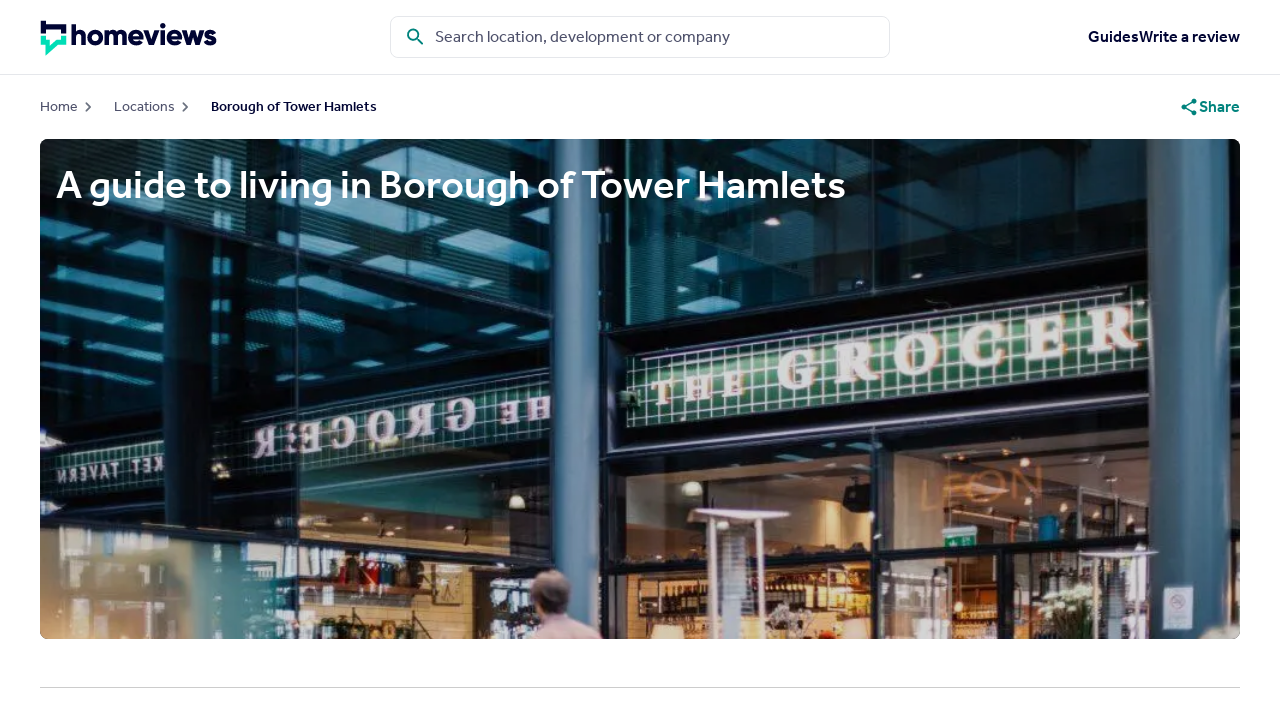

--- FILE ---
content_type: text/html; charset=utf-8
request_url: https://www.homeviews.com/area/tower-hamlets-area
body_size: 33927
content:
<!DOCTYPE html><html lang="en"><head><meta charSet="utf-8"/><meta name="viewport" content="width=device-width, initial-scale=1"/><link rel="preload" as="image" imageSrcSet="https://cdn.core.homeviews.com/cdn-cgi/image/width=640,quality=75,format=auto/area/d9364222-f928-46e1-ab98-5d9ff7887e4d/Tower-Hamlets-old-spitalfields-market-clem-onojeghuo-127163-unsplash-e1534178405320.jpg 640w, https://cdn.core.homeviews.com/cdn-cgi/image/width=750,quality=75,format=auto/area/d9364222-f928-46e1-ab98-5d9ff7887e4d/Tower-Hamlets-old-spitalfields-market-clem-onojeghuo-127163-unsplash-e1534178405320.jpg 750w, https://cdn.core.homeviews.com/cdn-cgi/image/width=828,quality=75,format=auto/area/d9364222-f928-46e1-ab98-5d9ff7887e4d/Tower-Hamlets-old-spitalfields-market-clem-onojeghuo-127163-unsplash-e1534178405320.jpg 828w, https://cdn.core.homeviews.com/cdn-cgi/image/width=1080,quality=75,format=auto/area/d9364222-f928-46e1-ab98-5d9ff7887e4d/Tower-Hamlets-old-spitalfields-market-clem-onojeghuo-127163-unsplash-e1534178405320.jpg 1080w, https://cdn.core.homeviews.com/cdn-cgi/image/width=1200,quality=75,format=auto/area/d9364222-f928-46e1-ab98-5d9ff7887e4d/Tower-Hamlets-old-spitalfields-market-clem-onojeghuo-127163-unsplash-e1534178405320.jpg 1200w, https://cdn.core.homeviews.com/cdn-cgi/image/width=1920,quality=75,format=auto/area/d9364222-f928-46e1-ab98-5d9ff7887e4d/Tower-Hamlets-old-spitalfields-market-clem-onojeghuo-127163-unsplash-e1534178405320.jpg 1920w, https://cdn.core.homeviews.com/cdn-cgi/image/width=2048,quality=75,format=auto/area/d9364222-f928-46e1-ab98-5d9ff7887e4d/Tower-Hamlets-old-spitalfields-market-clem-onojeghuo-127163-unsplash-e1534178405320.jpg 2048w, https://cdn.core.homeviews.com/cdn-cgi/image/width=3840,quality=75,format=auto/area/d9364222-f928-46e1-ab98-5d9ff7887e4d/Tower-Hamlets-old-spitalfields-market-clem-onojeghuo-127163-unsplash-e1534178405320.jpg 3840w" imageSizes="(max-width: 1024px) 100vw, 1280px"/><link rel="stylesheet" href="/mono/_next/static/chunks/1d03b5c6d467ff57.css?dpl=dpl_CHc7JK4t5eNyYnQ5L2g9VSxMT24K" data-precedence="next"/><link rel="stylesheet" href="/mono/_next/static/chunks/bbe14cbada3682c0.css?dpl=dpl_CHc7JK4t5eNyYnQ5L2g9VSxMT24K" data-precedence="next"/><link rel="stylesheet" href="/mono/_next/static/chunks/5e65f1dd981ac019.css?dpl=dpl_CHc7JK4t5eNyYnQ5L2g9VSxMT24K" data-precedence="next"/><link rel="preload" as="script" fetchPriority="low" href="/mono/_next/static/chunks/61f7a29c22b40e51.js?dpl=dpl_CHc7JK4t5eNyYnQ5L2g9VSxMT24K"/><script src="/mono/_next/static/chunks/f3845e446e765e74.js?dpl=dpl_CHc7JK4t5eNyYnQ5L2g9VSxMT24K" async=""></script><script src="/mono/_next/static/chunks/597f64a248f4b009.js?dpl=dpl_CHc7JK4t5eNyYnQ5L2g9VSxMT24K" async=""></script><script src="/mono/_next/static/chunks/a4fe9a9eda7c9484.js?dpl=dpl_CHc7JK4t5eNyYnQ5L2g9VSxMT24K" async=""></script><script src="/mono/_next/static/chunks/34611d28cae9cb7c.js?dpl=dpl_CHc7JK4t5eNyYnQ5L2g9VSxMT24K" async=""></script><script src="/mono/_next/static/chunks/turbopack-1196294b7a859c7d.js?dpl=dpl_CHc7JK4t5eNyYnQ5L2g9VSxMT24K" async=""></script><script src="/mono/_next/static/chunks/f7a81234f2028c6d.js?dpl=dpl_CHc7JK4t5eNyYnQ5L2g9VSxMT24K" async=""></script><script src="/mono/_next/static/chunks/8202f612963641c7.js?dpl=dpl_CHc7JK4t5eNyYnQ5L2g9VSxMT24K" async=""></script><script src="/mono/_next/static/chunks/93c437a0526ac32e.js?dpl=dpl_CHc7JK4t5eNyYnQ5L2g9VSxMT24K" async=""></script><script src="/mono/_next/static/chunks/a6324047122a3167.js?dpl=dpl_CHc7JK4t5eNyYnQ5L2g9VSxMT24K" async=""></script><script src="/mono/_next/static/chunks/e79460e466eb1dfa.js?dpl=dpl_CHc7JK4t5eNyYnQ5L2g9VSxMT24K" async=""></script><script src="/mono/_next/static/chunks/a97981b2d0281ca3.js?dpl=dpl_CHc7JK4t5eNyYnQ5L2g9VSxMT24K" async=""></script><script src="/mono/_next/static/chunks/7c2e17d9d34fb9db.js?dpl=dpl_CHc7JK4t5eNyYnQ5L2g9VSxMT24K" async=""></script><script src="/mono/_next/static/chunks/d5dd28f2f81b7517.js?dpl=dpl_CHc7JK4t5eNyYnQ5L2g9VSxMT24K" async=""></script><script src="/mono/_next/static/chunks/45f8686f011df3b5.js?dpl=dpl_CHc7JK4t5eNyYnQ5L2g9VSxMT24K" async=""></script><link rel="preload" href="https://cdn.cookielaw.org/scripttemplates/otSDKStub.js" as="script"/><link rel="icon" href="/assets/icons/favicon.ico" sizes="any"/><link rel="icon" href="/assets/icons/16.png" type="image/png" sizes="16x16"/><link rel="icon" href="/assets/icons/32.png" type="image/png" sizes="32x32"/><link rel="icon" href="/assets/icons/64.png" type="image/png" sizes="64x64"/><link rel="icon" href="https://www.homeviews.com/assets/icons/128.png" type="image/png" sizes="128x128"/><link rel="icon" href="/assets/icons/256.png" type="image/png" sizes="256x256"/><link rel="manifest" href="/assets/manifest.json"/><link rel="preload" href="/assets/fonts/Effra_WLatn_Md.woff2" as="font" crossorigin="" type="font/woff2"/><link rel="preload" href="/assets/fonts/Effra_WLatn_Rg.woff2" as="font" crossorigin="" type="font/woff2"/><meta name="twitter:site" content="@Homeviews_com"/><meta name="theme-color" content="#ffffff"/><link rel="preconnect" href="https://www.googletagmanager.com"/><link rel="preconnect" href="https://cdn.cookielaw.org"/><title>HomeViews | Borough of Tower Hamlets Reviews</title><meta name="description" content="Diverse, vibrant and with its finger well and truly on the pulse – that’s London’s Tower Hamlets. It’s what we like to call the Selfridges o..."/><meta name="robots" content="index, follow, nocache"/><meta name="googlebot" content="index, follow, max-video-preview:-1, max-image-preview:large, max-snippet:-1"/><link rel="canonical" href="https://www.homeviews.com/area/tower-hamlets-area"/><meta property="og:title" content="HomeViews | Borough of Tower Hamlets Reviews"/><meta property="og:description" content="Diverse, vibrant and with its finger well and truly on the pulse – that’s London’s Tower Hamlets. It’s what we like to call the Selfridges o..."/><meta property="og:url" content="https://www.homeviews.com/area/tower-hamlets-area"/><meta property="og:site_name" content="HomeViews"/><meta property="og:locale" content="en_GB"/><meta property="og:image" content="https://cdn.core.homeviews.com/area/d9364222-f928-46e1-ab98-5d9ff7887e4d/Tower-Hamlets-old-spitalfields-market-clem-onojeghuo-127163-unsplash-e1534178405320.jpg"/><meta property="og:image:alt" content="Area image of Borough of Tower Hamlets"/><meta property="og:type" content="website"/><meta name="twitter:card" content="summary_large_image"/><meta name="twitter:title" content="HomeViews | Borough of Tower Hamlets Reviews"/><meta name="twitter:description" content="Diverse, vibrant and with its finger well and truly on the pulse – that’s London’s Tower Hamlets. It’s what we like to call the Selfridges o..."/><meta name="twitter:image" content="https://cdn.core.homeviews.com/area/d9364222-f928-46e1-ab98-5d9ff7887e4d/Tower-Hamlets-old-spitalfields-market-clem-onojeghuo-127163-unsplash-e1534178405320.jpg"/><meta name="twitter:image:alt" content="Area image of Borough of Tower Hamlets"/><script>(self.__next_s=self.__next_s||[]).push(["https://cdn.cookielaw.org/scripttemplates/otSDKStub.js",{"data-domain-script":"01903106-24ed-734b-accd-22dbf35234a5-test","id":"onetrust-sdk"}])</script><script>(self.__next_s=self.__next_s||[]).push([0,{"children":"function OptanonWrapper() { }","id":"onetrust-wrapper"}])</script><meta name="sentry-trace" content="59b146214f9c94845b682e9a96da7904-1d78bb79544cb360-1"/><meta name="baggage" content="sentry-environment=production,sentry-release=0f5d357e8960e7571086f6e279fea2458ec04de5,sentry-public_key=61b96086aa4891d79fa066ee0cb8769a,sentry-trace_id=59b146214f9c94845b682e9a96da7904,sentry-org_id=4508930340093952,sentry-transaction=GET%20%2Farea%2F%5Bslug%5D,sentry-sampled=true,sentry-sample_rand=0.5221991874803531,sentry-sample_rate=1"/><script src="/mono/_next/static/chunks/a6dad97d9634a72d.js?dpl=dpl_CHc7JK4t5eNyYnQ5L2g9VSxMT24K" noModule=""></script></head><body class="min-h-screen w-full grid"><div hidden=""><!--$--><!--/$--></div><div id="portal-root"></div><header class="w-full border-b sticky lg:[position:unset] top-0 bg-primary-white z-30 lg:min-h-[68px] "><div class="py-3 px-4 lg:p-4 xl:px-0 flex lg:grid lg:grid-cols-3 xl:grid-cols-4 max-w-screen-xl m-auto"><a href="/" class="RIL_h-full RIL_block w-[138px] lg:w-[177px] mt-1"><svg xmlns="http://www.w3.org/2000/svg" preserveAspectRatio="xMidYMid meet" version="1.0" viewBox="70.125 98.089 496.613 101.911" zoomAndPan="magnify" role="img" aria-label="HomeViews"><path fill="#000433" d="M143.371 110.188H86.578v-9.547a.3.3 0 0 0-.293-.293H72.227a.3.3 0 0 0-.293.293V136c0 .156.136.29.293.29h14.058a.297.297 0 0 0 .293-.29v-11.344h42.445V136c0 .156.133.29.293.29h14.055c.16 0 .293-.134.293-.29v-25.52a.295.295 0 0 0-.293-.293Zm0 0" fill-opacity="1" fill-rule="nonzero"></path><path d="M143.371 142.438h-14.055a.295.295 0 0 0-.293.292v11.243h-12.351a.262.262 0 0 0-.192.074l-18.726 16.672v-16.453a.295.295 0 0 0-.293-.293H86.578V142.73a.298.298 0 0 0-.293-.292H72.227a.298.298 0 0 0-.293.292v25.418a.3.3 0 0 0 .293.293h13.445v30.176c0 .117.066.219.176.27a.691.691 0 0 0 .117.023.265.265 0 0 0 .195-.074l34.098-30.356.039-.039h23.066c.16 0 .293-.136.293-.293V142.73a.295.295 0 0 0-.293-.292Zm0 0" fill="#00deb6" fill-opacity="1" fill-rule="nonzero"></path><path fill="#000433" d="M339.523 125.84c-12.902 0-22.273 9.293-22.273 22.105 0 12.809 9.531 22.106 23.188 22.106 7.98 0 14.125-2.906 18.253-8.633a.221.221 0 0 0 .036-.16.205.205 0 0 0-.102-.133l-9.957-5.73a.199.199 0 0 0-.25.042c-1.758 1.934-4.68 3.09-7.813 3.09-4.984 0-8.23-1.816-9.664-5.398h29.157a.22.22 0 0 0 .203-.16c.332-1.582.5-3.274.5-5.016 0-12.601-9.145-22.105-21.278-22.105Zm8.868 17.918a.202.202 0 0 1-.157.082h-17.836a.193.193 0 0 1-.16-.082.18.18 0 0 1-.031-.176c1.188-4.32 4.461-6.7 9.234-6.7 4.774 0 7.813 2.446 8.993 6.7a.233.233 0 0 1-.032.176Zm-50.625-17.918c-5.391 0-9.434 1.789-12.024 5.324-2.437-3.484-6.187-5.324-10.867-5.324-4.68 0-8.64 1.605-10.91 4.555v-3.192c0-.11-.094-.2-.203-.2H251.32a.2.2 0 0 0-.199.2v41.48c0 .11.09.204.2.204h12.44c.11 0 .204-.094.204-.203v-23.395c0-4.824 2.285-7.594 6.27-7.594 3.718 0 5.769 2.344 5.769 6.598v24.39c0 .11.094.204.203.204h12.441c.11 0 .204-.094.204-.203v-23.395c0-4.824 2.285-7.594 6.27-7.594 3.718 0 5.769 2.344 5.769 6.598v24.39c0 .11.093.204.199.204h12.445c.11 0 .2-.094.2-.203v-25.47c0-10.558-6.262-17.374-15.97-17.374Zm-72.696 0c-12.441 0-22.187 9.71-22.187 22.105 0 12.39 9.746 22.106 22.187 22.106 12.442 0 22.188-9.707 22.188-22.106 0-12.402-9.746-22.105-22.188-22.105Zm0 32.101c-5.644 0-9.746-4.203-9.746-9.988 0-5.785 4.094-9.988 9.746-9.988 5.653 0 9.746 4.203 9.746 9.988 0 5.785-4.093 9.988-9.746 9.988Zm-42.168-32.101c-5 0-9.21 1.691-11.664 4.672v-19.895a.206.206 0 0 0-.199-.203h-12.445c-.11 0-.2.094-.2.203v58.067c0 .109.09.203.2.203h12.445c.106 0 .2-.094.2-.203v-22.649c0-5.375 2.671-8.34 7.511-8.34 5.176 0 7.016 3.793 7.016 7.344v23.645c0 .109.093.203.203.203h12.441c.11 0 .2-.094.2-.203v-25.47c0-12-7.895-17.374-15.715-17.374Zm367.512 16.535c-3.23-.852-5.793-1.523-5.793-3.055 0-1.347 1.195-2.12 3.281-2.12 2.371 0 4.078 1.124 5.375 3.542a.203.203 0 0 0 .118.102c.05.015.109.008.152-.016l10.617-5.73a.202.202 0 0 0 .102-.125.205.205 0 0 0-.028-.157c-3.375-5.703-9.336-8.976-16.351-8.976-8.2 0-16.465 4.27-16.465 13.805 0 9.539 8.39 11.675 14.512 13.375 3.3.917 5.894 1.64 5.894 3.128 0 1.961-2.328 2.372-4.277 2.372-3.477 0-5.778-1.598-6.86-4.758-.015-.059-.066-.098-.117-.125a.19.19 0 0 0-.176.02l-10.785 6.136a.21.21 0 0 0-.082.266c3.149 6.53 9.38 9.992 18.02 9.992 4.765 0 9.058-1.156 12.097-3.258 3.5-2.422 5.36-6.07 5.36-10.55 0-10.024-8.45-12.25-14.61-13.868Zm-19.039-15.29a.219.219 0 0 0-.168-.081h-13.273c-.09 0-.176.058-.192.148l-5.785 21.535-6.273-21.535a.198.198 0 0 0-.192-.14H493.88a.203.203 0 0 0-.195.14l-6.27 21.535-5.785-21.535a.2.2 0 0 0-.195-.148h-13.27a.219.219 0 0 0-.168.082c-.043.05-.05.117-.035.184l13.273 41.48c.024.086.11.145.192.145h11.613a.202.202 0 0 0 .195-.145l6.438-21.5 6.441 21.5a.2.2 0 0 0 .192.145h11.613a.194.194 0 0 0 .191-.145l13.274-41.48a.213.213 0 0 0-.035-.184Zm-122.879-.081h12.442c.132 0 .203.066.203.2v41.48c0 .136-.07.203-.204.203h-12.44c-.134 0-.204-.067-.204-.203v-41.48c0-.134.07-.2.203-.2Zm6.223-20.258c-4.156 0-7.672 3.508-7.672 7.672 0 4.16 3.508 7.668 7.672 7.668 4.16 0 7.668-3.508 7.668-7.668 0-4.164-3.508-7.672-7.668-7.672Zm-9.723 20.258h-13.773a.21.21 0 0 0-.196.14l-8.43 25.715-8.433-25.714a.205.205 0 0 0-.191-.141h-13.774a.219.219 0 0 0-.168.082.187.187 0 0 0-.027.184l15.351 41.48a.211.211 0 0 0 .192.137h14.101a.209.209 0 0 0 .192-.137l15.348-41.48a.183.183 0 0 0-.024-.184.207.207 0 0 0-.168-.082Zm42.727-1.164c-12.903 0-22.27 9.293-22.27 22.105 0 12.809 9.527 22.106 23.184 22.106 7.98 0 14.125-2.906 18.254-8.633a.221.221 0 0 0 .035-.16.205.205 0 0 0-.102-.133l-9.957-5.73a.199.199 0 0 0-.25.042c-1.758 1.934-4.68 3.09-7.812 3.09-4.98 0-8.23-1.816-9.664-5.398h29.156a.22.22 0 0 0 .203-.16c.332-1.582.5-3.274.5-5.016 0-12.601-9.145-22.105-21.277-22.105Zm8.879 17.918a.216.216 0 0 1-.16.082h-17.837a.203.203 0 0 1-.191-.258c1.188-4.32 4.461-6.7 9.234-6.7 4.774 0 7.813 2.446 8.993 6.7.02.059 0 .125-.032.176Zm0 0" fill-opacity="1" fill-rule="nonzero"></path></svg></a><button title="Search" type="button" class="searchIcon w-6 h-6 mr-2 bg-black absolute top-[13px] right-12 lg:hidden"></button><div class="w-full lg:max-w-[500px] lg:border rounded-lg hidden fixed top-[52px] lg:top-0 left-0 bg-white lg:block lg:relative z-20 xl:col-span-2 lg:m-auto"><div class="w-full "></div><form class="relative w-full z-10 px-4 lg:px-0 lg:max-w-[500px] relative" id="global_search"><span class="searchIcon w-6 h-6 ml-3 bg-primary-700 absolute mt-4 lg:mt-2"></span><input type="search" placeholder="Search HomeViews" class="!pl-11 searchInput !py-4 lg:!pt-[7px] lg:!pb-[7px]  " id="search" autoComplete="off"/><label for="search" class="searchLabel">Search location, development or company</label><div class="lg:px-4 relative hidden"><div class="mt-[-1px] z-10 bg-white w-full rounded-b-md flex flex-col gap-4 fixed left-1/2 transform -translate-x-1/2 hidden overflow-y-auto max-h-[45vh] absolute searchResultsPane"></div></div></form></div><div class="flex absolute top-5 right-6 lg:hidden"><button data-testid="hamburger-button" class="flex flex-col items-center justify-center" aria-label="Menu"><span class="block h-0.5 w-5 rounded-sm bg-primary-dark 
                    transition-all duration-300 ease-out -translate-y-0.5"></span><span class="my-0.5 block h-0.5 w-5 rounded-sm 
                    bg-primary-dark transition-all duration-300 ease-out opacity-100"></span><span class="block h-0.5 w-5 rounded-sm bg-primary-dark 
                    transition-all duration-300 ease-out translate-y-0.5"></span></button></div><nav class="flex gap-4 justify-self-end"><a class="RIL_font-primary RIL_font-bold RIL_no-underline RIL_text-primary-dark hover:RIL_text-secondary-dark hover:RIL_underline  hidden lg:block leading-[42px] text-nowrap RIL_text-md lg:RIL_text-base" rel="noreferrer" href="/area-guides">Guides</a><a class="RIL_font-primary RIL_font-bold RIL_no-underline RIL_text-primary-dark hover:RIL_text-secondary-dark hover:RIL_underline  hidden lg:block leading-[42px] text-nowrap RIL_text-md lg:RIL_text-base" rel="noreferrer" href="/add-review">Write a review</a></nav></div></header><main class="w-full grid"><div class="max-w-screen-xl justify-self-center w-full py-2 px-4 xl:px-0 lg:py-3"><div class="flex items-center justify-between"><div class="lg:!RIL_hidden"><a href="/area-guides" class="RIL_flex RIL_items-center RIL_text-sm RIL_text-secondary-dark"><span class="chevronIcon RIL_h-5 RIL_w-5 RIL_bg-gray-800 RIL_flex-shrink-0"></span><span class="RIL_text-md RIL_text-secondary-dark">Locations</span></a></div><ol class="RIL_hidden lg:!RIL_flex RIL_items-center RIL_gap-x-4" aria-label="BreadcrumbItem" vocab="https://schema.org/" typeof="BreadcrumbList"><li class="RIL_breadcrumb-item" property="itemListElement" typeof="ListItem"><div class="RIL_breadcrumb-container"><span class="chevronIcon RIL_breadcrumb-chevron-icon"></span><a href="/" property="item" typeof="WebPage" class="RIL_breadcrumb-link"><span property="name" class="RIL_flex RIL_items-center RIL_text-md RIL_text-dark RIL_font-medium">Home</span></a></div><div property="position" class="RIL_hidden-position">1</div></li><li class="RIL_breadcrumb-item" property="itemListElement" typeof="ListItem"><div class="RIL_breadcrumb-container"><span class="chevronIcon RIL_breadcrumb-chevron-icon"></span><a href="/area-guides" property="item" typeof="WebPage" class="RIL_breadcrumb-link"><span property="name" class="RIL_flex RIL_items-center RIL_text-md RIL_text-dark RIL_font-medium">Locations</span></a></div><div property="position" class="RIL_hidden-position">2</div></li><li class="RIL_breadcrumb-item" property="itemListElement" typeof="ListItem"><div class="RIL_breadcrumb-container"><span class="chevronIcon RIL_breadcrumb-chevron-icon"></span><a href="/area/tower-hamlets-area" property="item" typeof="WebPage" class="RIL_breadcrumb-link"><span property="name" class="RIL_text-md RIL_font-bold RIL_text-darkest md:RIL_ml-4 lg:!RIL_ml-0">Borough of Tower Hamlets</span></a></div><div property="position" class="RIL_hidden-position">3</div></li></ol><button type="button" class="RIL_flex RIL_items-center RIL_gap-x-2 RIL_font-bold RIL_text-primary-700 hover:RIL_text-primary-700 RIL_flex RIL_bg-gray-100 md:RIL_bg-white RIL_p-2 md:RIL_p-0 RIL_rounded-full RIL_min-h-10 RIL_min-w-10"><span class="shareIcon RIL_w-5 RIL_h-5 RIL_bg-primary-700"></span><span class="RIL_hidden lg:!RIL_block RIL_text-primary-700 RIL_font-bold">Share</span></button></div></div><div class="max-w-screen-xl justify-self-center w-full relative lg:rounded-lg h-[375px] md:h-[500px] bg-black"><img alt="Area image of Borough of Tower Hamlets" decoding="async" data-nimg="fill" class="bg-gray-100 h-full w-full object-cover opacity-85 lg:!rounded-lg" style="position:absolute;height:100%;width:100%;left:0;top:0;right:0;bottom:0;color:transparent" sizes="(max-width: 1024px) 100vw, 1280px" srcSet="https://cdn.core.homeviews.com/cdn-cgi/image/width=640,quality=75,format=auto/area/d9364222-f928-46e1-ab98-5d9ff7887e4d/Tower-Hamlets-old-spitalfields-market-clem-onojeghuo-127163-unsplash-e1534178405320.jpg 640w, https://cdn.core.homeviews.com/cdn-cgi/image/width=750,quality=75,format=auto/area/d9364222-f928-46e1-ab98-5d9ff7887e4d/Tower-Hamlets-old-spitalfields-market-clem-onojeghuo-127163-unsplash-e1534178405320.jpg 750w, https://cdn.core.homeviews.com/cdn-cgi/image/width=828,quality=75,format=auto/area/d9364222-f928-46e1-ab98-5d9ff7887e4d/Tower-Hamlets-old-spitalfields-market-clem-onojeghuo-127163-unsplash-e1534178405320.jpg 828w, https://cdn.core.homeviews.com/cdn-cgi/image/width=1080,quality=75,format=auto/area/d9364222-f928-46e1-ab98-5d9ff7887e4d/Tower-Hamlets-old-spitalfields-market-clem-onojeghuo-127163-unsplash-e1534178405320.jpg 1080w, https://cdn.core.homeviews.com/cdn-cgi/image/width=1200,quality=75,format=auto/area/d9364222-f928-46e1-ab98-5d9ff7887e4d/Tower-Hamlets-old-spitalfields-market-clem-onojeghuo-127163-unsplash-e1534178405320.jpg 1200w, https://cdn.core.homeviews.com/cdn-cgi/image/width=1920,quality=75,format=auto/area/d9364222-f928-46e1-ab98-5d9ff7887e4d/Tower-Hamlets-old-spitalfields-market-clem-onojeghuo-127163-unsplash-e1534178405320.jpg 1920w, https://cdn.core.homeviews.com/cdn-cgi/image/width=2048,quality=75,format=auto/area/d9364222-f928-46e1-ab98-5d9ff7887e4d/Tower-Hamlets-old-spitalfields-market-clem-onojeghuo-127163-unsplash-e1534178405320.jpg 2048w, https://cdn.core.homeviews.com/cdn-cgi/image/width=3840,quality=75,format=auto/area/d9364222-f928-46e1-ab98-5d9ff7887e4d/Tower-Hamlets-old-spitalfields-market-clem-onojeghuo-127163-unsplash-e1534178405320.jpg 3840w" src="https://cdn.core.homeviews.com/cdn-cgi/image/width=3840,quality=75,format=auto/area/d9364222-f928-46e1-ab98-5d9ff7887e4d/Tower-Hamlets-old-spitalfields-market-clem-onojeghuo-127163-unsplash-e1534178405320.jpg"/><div class="absolute inset-0 flex items-center justify-center"><h1 class="text-2xl lg:text-5xl font-bold p-4 rounded-md w-full text-center text-white">A guide to living in <!-- -->Borough of Tower Hamlets</h1></div></div><div class="max-w-screen-xl justify-self-center w-full relative px-4 xl:px-0"><div class="mt-12 border-y border-neutral-200 py-12 md:py-16 flex flex-col lg:flex-row lg:space-x-8 gap-6 md:gap-2"><div class="w-full lg:max-w-[40%]"><details class="RVS_details"><summary class="RVS_summary " aria-hidden="true" tabindex="-1"><p class="RVS_summary_lines_4">Diverse, vibrant and with its finger well and truly on the pulse – that’s London’s Tower Hamlets. It’s what we like to call the Selfridges of the capital’s boroughs, in that it truly offers something for everyone. Art lover? Foodie? Or Fitness fanatic? Read on to discover developments that are rated the best places to live in Tower Hamlets. In addition, read reviews from residents who own or rent in Tower Hamlets.</p></summary><div class="RVS_mainContent"></div></details><button type="button" class="RVS_openClose">Read more<span class="RVS_closeArrow "></span></button></div><div class="w-full lg:w-[25%]"><div class="RVS_progressCircle"><svg class="RVS_progressCircleContainer w-20 h-20" viewBox="0 0 100 100" aria-hidden="true"><circle class="RVS_circle" stroke-width="4" cx="50" cy="50" r="40" fill="transparent"></circle><circle class="RVS_circle RVS_circleActive" stroke-width="4" stroke-linecap="round" cx="50" cy="50" r="40" fill="transparent" stroke-dasharray="251.32741228718345" stroke-dashoffset="26.192219702068428" transform="rotate(270 50 50)"></circle><text x="50" y="50" class="RVS_progressCircleValue" text-anchor="middle" alignment-baseline="middle" dominant-baseline="central">4</text><desc>Average location score rating: 4</desc></svg><p aria-hidden="true" class="RVS_progressCircleName">Average location score</p></div></div><div class="w-full flex gap-2 flex-col"><figure class="RVS_progress"><p class="RVS_progresName">Excellent</p><progress class="RVS_progressBar" value="60.9" max="100"></progress><p class="RVS_progresValue">60.9%</p></figure><figure class="RVS_progress"><p class="RVS_progresName">Very Good</p><progress class="RVS_progressBar" value="29.0" max="100"></progress><p class="RVS_progresValue">29.0%</p></figure><figure class="RVS_progress"><p class="RVS_progresName">Average</p><progress class="RVS_progressBar" value="7.9" max="100"></progress><p class="RVS_progresValue">7.9%</p></figure><figure class="RVS_progress"><p class="RVS_progresName">Disappointing</p><progress class="RVS_progressBar" value="1.4" max="100"></progress><p class="RVS_progresValue">1.4%</p></figure><figure class="RVS_progress"><p class="RVS_progresName">Very poor</p><progress class="RVS_progressBar" value="0.8" max="100"></progress><p class="RVS_progresValue">0.8%</p></figure></div></div></div><div id="developments_section" class="max-w-screen-xl justify-self-center w-full md:px-4 xl:px-0"><div class="bg-white p-4 lg:px-0 lg:py-4 w-full relative grid"><div class="flex max-w-screen-xl justify-self-center w-full flex-col gap-2"><h3>Best places to live in Borough of Tower Hamlets</h3><span class="flex items-center">How is ranking calculated?<div class="RVS_tooltipWrapper ml-2 mt-1"><button type="button" class="RVS_tooltipButton" title="Top Rated Development Infomation" aria-describedby="top-rated-development"><span class="infoOutlineIcon w-5 h-5 bg-primary-700 !block"></span></button><div class="RVS_tooltipContent RVS_tooltip_center " id="top-rated-development"><p class="text-sm font-bold">HomeViews Top Rated Development ranking takes into account the Star Rating and the amount of verified reviews over the past 12 months.</p><div class="RVS_tooltipArrow RVS_tooltipArrow_center"></div></div></div></span><div class="flex items-center justify-between mb-4 flex-wrap"><div class="flex justify-between w-full flex-wrap gap-2 flex-col md:flex-row md:items-end"><p class="font-bold text-secondary-500 pt-2">Viewing 1-5 out of 155</p><div class="flex flex-col gap-4 md:gap-2 md:flex-row w-full md:max-w-[70%] justify-end"><select class="rounded-md border border-secondary-dark outline-none focus:border-secondary-dark focus:ring-2 focus:ring-secondary-dark max-w-96 md:max-w-60" title="Sort by"><option value="ranking" selected="">Ranking (high to low)</option><option value="published_review_count">No. of reviews (high to low)</option><option value="name">Development name (A-Z)</option></select><div class="flex gap-4 md:gap-2"><button class="bg-white rounded-md py-1 md:py-2 md:py-2 px-2 md:px-4 text-darker flex gap-2 h-[43px] border border-secondary-dark focus:ring-secondary-dark"><span class="hidden md:block text-darkest">Filter </span><span class="filtersIcon h-6 w-6 block mt-1 md:mt-0"></span></button><div class="flex"><button class="bg-primary-dark text-primary-white px-6 py-2 border border-primary-dark rounded-l-md " type="button">List</button><button class="bg-primary-white text text-darkest px-6 py-2 border border-primary-dark rounded-r-md disabled:border-gray-400 disabled:text-gray-400" type="button">Map</button></div></div></div></div></div></div></div><div class="pb-8 lg:px-0 grid content-between"><div class="grid max-w-screen-xl justify-self-center w-full"><div class="RIL_flex RIL_w-full RIL_flex-col px-4 py-4 lg:px-0"><div class="my-3"><div class="RIL_bg-white development-card-shadow RIL_rounded-lg RIL_grid RIL_grid-cols-1 lg:!RIL_grid-cols-8 lg:!RIL_space-x-4 undefined"><div class="RIL_grid RIL_grid-cols-1 RIL_col-span-1 lg:!RIL_col-span-3"><div class="RIL_relative RIL_w-full RIL_h-full RIL_aspect-[3/2] RIL_col-start-1 RIL_row-start-1"><img alt="Development image of Alma, E1" loading="lazy" decoding="async" data-nimg="fill" class="RIL_col-start-1 RIL_row-start-1 RIL_bg-gray-100 RIL_rounded-t-lg lg:RIL_rounded-tr-[unset] lg:!RIL_rounded-l-md RIL_-lg" style="position:absolute;height:100%;width:100%;left:0;top:0;right:0;bottom:0;object-fit:cover;object-position:top left;color:transparent" sizes="(max-width: 576px) 33vw, 40vw" srcSet="https://cdn.core.homeviews.com/cdn-cgi/image/width=256,format=auto/development/cbb58174-0c07-41db-9577-4b2bfc537231/Web_Alma-photo_by_Tom_Bird-17.jpg 256w, https://cdn.core.homeviews.com/cdn-cgi/image/width=384,format=auto/development/cbb58174-0c07-41db-9577-4b2bfc537231/Web_Alma-photo_by_Tom_Bird-17.jpg 384w, https://cdn.core.homeviews.com/cdn-cgi/image/width=640,format=auto/development/cbb58174-0c07-41db-9577-4b2bfc537231/Web_Alma-photo_by_Tom_Bird-17.jpg 640w, https://cdn.core.homeviews.com/cdn-cgi/image/width=750,format=auto/development/cbb58174-0c07-41db-9577-4b2bfc537231/Web_Alma-photo_by_Tom_Bird-17.jpg 750w, https://cdn.core.homeviews.com/cdn-cgi/image/width=828,format=auto/development/cbb58174-0c07-41db-9577-4b2bfc537231/Web_Alma-photo_by_Tom_Bird-17.jpg 828w, https://cdn.core.homeviews.com/cdn-cgi/image/width=1080,format=auto/development/cbb58174-0c07-41db-9577-4b2bfc537231/Web_Alma-photo_by_Tom_Bird-17.jpg 1080w, https://cdn.core.homeviews.com/cdn-cgi/image/width=1200,format=auto/development/cbb58174-0c07-41db-9577-4b2bfc537231/Web_Alma-photo_by_Tom_Bird-17.jpg 1200w, https://cdn.core.homeviews.com/cdn-cgi/image/width=1920,format=auto/development/cbb58174-0c07-41db-9577-4b2bfc537231/Web_Alma-photo_by_Tom_Bird-17.jpg 1920w, https://cdn.core.homeviews.com/cdn-cgi/image/width=2048,format=auto/development/cbb58174-0c07-41db-9577-4b2bfc537231/Web_Alma-photo_by_Tom_Bird-17.jpg 2048w, https://cdn.core.homeviews.com/cdn-cgi/image/width=3840,format=auto/development/cbb58174-0c07-41db-9577-4b2bfc537231/Web_Alma-photo_by_Tom_Bird-17.jpg 3840w" src="https://cdn.core.homeviews.com/cdn-cgi/image/width=3840,format=auto/development/cbb58174-0c07-41db-9577-4b2bfc537231/Web_Alma-photo_by_Tom_Bird-17.jpg"/></div><div class="RIL_p-2 RIL_col-start-1 RIL_row-start-1 RIL_z-10"><div class="RIL_flex RIL_flex-row RIL_justify-between"><div class="RIL_inline-block RIL_rounded-md RIL_px-2 RIL_py-1.5 RIL_font-primary RIL_text-sm RIL_font-bold lg:!RIL_text-md RIL_w-max text-secondary-dark bg-primary-white ">Rental Only</div></div></div></div><div class="RIL_col-span-5 RIL_flex RIL_flex-col RIL_justify-between RIL_h-full RIL_p-4"><div><div class="RIL_flex RIL_flex-row RIL_justify-between"><div><h4>Alma, E1</h4><p class="RIL_text-md RIL_ml-[2px] RIL_mb-1">By Native Communities</p></div><div class="RIL_flex RIL_flex-row RIL_items-center"></div></div><div class="RIL_flex RIL_flex-row RIL_space-x-1"><figure class="RIL_flex RIL_gap-1 " role="group" property="reviewRating" typeof="Rating"><div class="RIL_relative RIL_block RIL_leading-[100%]"><span class="starIconOutline RIL_inline-block RIL_w-5 RIL_h-5 bg-primary-premium RIL_align-bottom"></span><div class="RIL_absolute RIL_left-0 RIL_inline RIL_overflow-hidden" style="width:100%"><span class="starIconFull RIL_inline-block RIL_w-5 RIL_h-5 bg-primary-premium RIL_align-bottom"></span></div></div><div class="RIL_relative RIL_block RIL_leading-[100%]"><span class="starIconOutline RIL_inline-block RIL_w-5 RIL_h-5 bg-primary-premium RIL_align-bottom"></span><div class="RIL_absolute RIL_left-0 RIL_inline RIL_overflow-hidden" style="width:100%"><span class="starIconFull RIL_inline-block RIL_w-5 RIL_h-5 bg-primary-premium RIL_align-bottom"></span></div></div><div class="RIL_relative RIL_block RIL_leading-[100%]"><span class="starIconOutline RIL_inline-block RIL_w-5 RIL_h-5 bg-primary-premium RIL_align-bottom"></span><div class="RIL_absolute RIL_left-0 RIL_inline RIL_overflow-hidden" style="width:100%"><span class="starIconFull RIL_inline-block RIL_w-5 RIL_h-5 bg-primary-premium RIL_align-bottom"></span></div></div><div class="RIL_relative RIL_block RIL_leading-[100%]"><span class="starIconOutline RIL_inline-block RIL_w-5 RIL_h-5 bg-primary-premium RIL_align-bottom"></span><div class="RIL_absolute RIL_left-0 RIL_inline RIL_overflow-hidden" style="width:100%"><span class="starIconFull RIL_inline-block RIL_w-5 RIL_h-5 bg-primary-premium RIL_align-bottom"></span></div></div><div class="RIL_relative RIL_block RIL_leading-[100%]"><span class="starIconOutline RIL_inline-block RIL_w-5 RIL_h-5 bg-primary-premium RIL_align-bottom"></span><div class="RIL_absolute RIL_left-0 RIL_inline RIL_overflow-hidden" style="width:86.00000000000003%"><span class="starIconFull RIL_inline-block RIL_w-5 RIL_h-5 bg-primary-premium RIL_align-bottom"></span></div></div><div class="RIL_hidden" property="ratingValue">4.86</div></figure><p class="!RIL_font-bold">4.86</p><p>(<!-- -->21<!-- --> reviews)</p></div><div class="RIL_text-base RIL_font-regular RIL_whitespace-pre-line RIL_text-darker RIL_max-w-[100vw] line-clamp-4 RIL_mt-2 RIL_complexDevelopmentCard">Living at Alma allows residents to access a range of amenities and personal services. As well as personalised service, residents can enjoy exclusive invitations to private viewings, curated events and experiences developed in partnership with local creatives and independents.</div></div><div class="RIL_flex RIL_flex-col RIL_gap-4 lg:!RIL_gap-0 lg:!RIL_flex-row RIL_w-full RIL_justify-between RIL_pt-2 lg:!RIL_pt-0"><div class="RIL_flex-row RIL_space-x-2 RIL_items-center RIL_flex "><div class="RIL_inline-block RIL_rounded-md RIL_px-2 RIL_py-1.5 RIL_font-primary RIL_text-sm RIL_font-bold lg:!RIL_text-md RIL_w-max RIL_bg-secondary-dark text-white RIL_text-sm !RIL_py-[2px]">1st</div><p>Ranked <!-- -->1<!-- -->st<!-- --> out of <!-- -->82<!-- --> in <!-- -->Borough of Tower Hamlets</p></div><a href="/development/alma-e1" type="button" class="RIL_bg-primary-600 RIL_text-darkest hover:RIL_bg-primary-300 RIL_flex RIL_w-full RIL_justify-center RIL_rounded-md RIL_px-6 RIL_py-3 RIL_text-base RIL_leading-6 RIL_font-bold RIL_w-full lg:!RIL_w-auto ">View development</a></div></div></div></div><div class="my-3"><div class="RIL_bg-white development-card-shadow RIL_rounded-lg RIL_grid RIL_grid-cols-1 lg:!RIL_grid-cols-8 lg:!RIL_space-x-4 undefined"><div class="RIL_grid RIL_grid-cols-1 RIL_col-span-1 lg:!RIL_col-span-3"><div class="RIL_relative RIL_w-full RIL_h-full RIL_aspect-[3/2] RIL_col-start-1 RIL_row-start-1"><img alt="Development image of Sailmakers, E14" loading="lazy" decoding="async" data-nimg="fill" class="RIL_col-start-1 RIL_row-start-1 RIL_bg-gray-100 RIL_rounded-t-lg lg:RIL_rounded-tr-[unset] lg:!RIL_rounded-l-md RIL_-lg" style="position:absolute;height:100%;width:100%;left:0;top:0;right:0;bottom:0;object-fit:cover;object-position:top left;color:transparent" sizes="(max-width: 576px) 33vw, 40vw" srcSet="https://cdn.core.homeviews.com/cdn-cgi/image/width=256,format=auto/development/dab60ba9-ed00-495d-b77a-3c76c929665d/external.jpeg 256w, https://cdn.core.homeviews.com/cdn-cgi/image/width=384,format=auto/development/dab60ba9-ed00-495d-b77a-3c76c929665d/external.jpeg 384w, https://cdn.core.homeviews.com/cdn-cgi/image/width=640,format=auto/development/dab60ba9-ed00-495d-b77a-3c76c929665d/external.jpeg 640w, https://cdn.core.homeviews.com/cdn-cgi/image/width=750,format=auto/development/dab60ba9-ed00-495d-b77a-3c76c929665d/external.jpeg 750w, https://cdn.core.homeviews.com/cdn-cgi/image/width=828,format=auto/development/dab60ba9-ed00-495d-b77a-3c76c929665d/external.jpeg 828w, https://cdn.core.homeviews.com/cdn-cgi/image/width=1080,format=auto/development/dab60ba9-ed00-495d-b77a-3c76c929665d/external.jpeg 1080w, https://cdn.core.homeviews.com/cdn-cgi/image/width=1200,format=auto/development/dab60ba9-ed00-495d-b77a-3c76c929665d/external.jpeg 1200w, https://cdn.core.homeviews.com/cdn-cgi/image/width=1920,format=auto/development/dab60ba9-ed00-495d-b77a-3c76c929665d/external.jpeg 1920w, https://cdn.core.homeviews.com/cdn-cgi/image/width=2048,format=auto/development/dab60ba9-ed00-495d-b77a-3c76c929665d/external.jpeg 2048w, https://cdn.core.homeviews.com/cdn-cgi/image/width=3840,format=auto/development/dab60ba9-ed00-495d-b77a-3c76c929665d/external.jpeg 3840w" src="https://cdn.core.homeviews.com/cdn-cgi/image/width=3840,format=auto/development/dab60ba9-ed00-495d-b77a-3c76c929665d/external.jpeg"/></div><div class="RIL_p-2 RIL_col-start-1 RIL_row-start-1 RIL_z-10"><div class="RIL_flex RIL_flex-row RIL_justify-between"><div class="RIL_inline-block RIL_rounded-md RIL_px-2 RIL_py-1.5 RIL_font-primary RIL_text-sm RIL_font-bold lg:!RIL_text-md RIL_w-max text-secondary-dark bg-primary-white ">Rental Only</div><div class="RIL_inline-block RIL_rounded-md RIL_px-2 RIL_py-1.5 RIL_font-primary RIL_text-sm RIL_font-bold lg:!RIL_text-md RIL_w-max RIL_bg-secondary-dark text-white RIL_block lg:!RIL_hidden">Award Winner <!-- -->2025</div></div></div></div><div class="RIL_col-span-5 RIL_flex RIL_flex-col RIL_justify-between RIL_h-full RIL_p-4"><div><div class="RIL_flex RIL_flex-row RIL_justify-between"><div><h4>Sailmakers, E14</h4><p class="RIL_text-md RIL_ml-[2px] RIL_mb-1">By Greystar</p></div><div class="RIL_flex RIL_flex-row RIL_items-center"><div class="RIL_inline-block RIL_rounded-md RIL_px-2 RIL_py-1.5 RIL_font-primary RIL_text-sm RIL_font-bold lg:!RIL_text-md RIL_w-max RIL_bg-secondary-dark text-white RIL_hidden lg:!RIL_block"><p class="RIL_text-primary-white RIL_font-bold">Award winner 2025</p></div></div></div><div class="RIL_flex RIL_flex-row RIL_space-x-1"><figure class="RIL_flex RIL_gap-1 " role="group" property="reviewRating" typeof="Rating"><div class="RIL_relative RIL_block RIL_leading-[100%]"><span class="starIconOutline RIL_inline-block RIL_w-5 RIL_h-5 bg-primary-premium RIL_align-bottom"></span><div class="RIL_absolute RIL_left-0 RIL_inline RIL_overflow-hidden" style="width:100%"><span class="starIconFull RIL_inline-block RIL_w-5 RIL_h-5 bg-primary-premium RIL_align-bottom"></span></div></div><div class="RIL_relative RIL_block RIL_leading-[100%]"><span class="starIconOutline RIL_inline-block RIL_w-5 RIL_h-5 bg-primary-premium RIL_align-bottom"></span><div class="RIL_absolute RIL_left-0 RIL_inline RIL_overflow-hidden" style="width:100%"><span class="starIconFull RIL_inline-block RIL_w-5 RIL_h-5 bg-primary-premium RIL_align-bottom"></span></div></div><div class="RIL_relative RIL_block RIL_leading-[100%]"><span class="starIconOutline RIL_inline-block RIL_w-5 RIL_h-5 bg-primary-premium RIL_align-bottom"></span><div class="RIL_absolute RIL_left-0 RIL_inline RIL_overflow-hidden" style="width:100%"><span class="starIconFull RIL_inline-block RIL_w-5 RIL_h-5 bg-primary-premium RIL_align-bottom"></span></div></div><div class="RIL_relative RIL_block RIL_leading-[100%]"><span class="starIconOutline RIL_inline-block RIL_w-5 RIL_h-5 bg-primary-premium RIL_align-bottom"></span><div class="RIL_absolute RIL_left-0 RIL_inline RIL_overflow-hidden" style="width:100%"><span class="starIconFull RIL_inline-block RIL_w-5 RIL_h-5 bg-primary-premium RIL_align-bottom"></span></div></div><div class="RIL_relative RIL_block RIL_leading-[100%]"><span class="starIconOutline RIL_inline-block RIL_w-5 RIL_h-5 bg-primary-premium RIL_align-bottom"></span><div class="RIL_absolute RIL_left-0 RIL_inline RIL_overflow-hidden" style="width:73.00000000000004%"><span class="starIconFull RIL_inline-block RIL_w-5 RIL_h-5 bg-primary-premium RIL_align-bottom"></span></div></div><div class="RIL_hidden" property="ratingValue">4.73</div></figure><p class="!RIL_font-bold">4.73</p><p>(<!-- -->269<!-- --> reviews)</p></div><div class="RIL_flex RIL_flex-col lg:!RIL_flex-row RIL_flex-wrap lg:!RIL_pt-2 RIL_leading-8 lg:!RIL_leading-4"><p class="lg:!RIL_after:content-[&quot;_•_&quot;]">£2,595-£4,150 pcm</p><p class="lg:!RIL_pl-1">1, 2, 3 beds</p></div><div class="RIL_text-base RIL_font-regular RIL_whitespace-pre-line RIL_text-darker RIL_max-w-[100vw] line-clamp-4 RIL_mt-2 RIL_complexDevelopmentCard">Greystar&#x27;s Sailmakers is a Build to Rent scheme, which comprises of 327 units. It is within the mixed-use Galliard Homes development, Harbour Central. The site is situated on the Isle of Dogs close to the River Thames, and less than a 10-minute walk from the heart of Canary Wharf. In addition, transport links come courtesy of nearby South Quay DLR and Canary Wharf&#x27;s DLR and Underground services. Residents enjoy fast and frequent connections to the likes of Bank and Monument.</div></div><div class="RIL_flex RIL_flex-col RIL_gap-4 lg:!RIL_gap-0 lg:!RIL_flex-row RIL_w-full RIL_justify-between RIL_pt-2 lg:!RIL_pt-0"><div class="RIL_flex-row RIL_space-x-2 RIL_items-center RIL_flex "><div class="RIL_inline-block RIL_rounded-md RIL_px-2 RIL_py-1.5 RIL_font-primary RIL_text-sm RIL_font-bold lg:!RIL_text-md RIL_w-max RIL_bg-secondary-dark text-white RIL_text-sm !RIL_py-[2px]">2nd</div><p>Ranked <!-- -->2<!-- -->nd<!-- --> out of <!-- -->82<!-- --> in <!-- -->Borough of Tower Hamlets</p></div><a href="/development/sailmakers-e14" type="button" class="RIL_bg-primary-600 RIL_text-darkest hover:RIL_bg-primary-300 RIL_flex RIL_w-full RIL_justify-center RIL_rounded-md RIL_px-6 RIL_py-3 RIL_text-base RIL_leading-6 RIL_font-bold RIL_w-full lg:!RIL_w-auto ">View development</a></div></div></div></div><div class="my-3"><div class="RIL_bg-white development-card-shadow RIL_rounded-lg RIL_grid RIL_grid-cols-1 lg:!RIL_grid-cols-8 lg:!RIL_space-x-4 undefined"><div class="RIL_grid RIL_grid-cols-1 RIL_col-span-1 lg:!RIL_col-span-3"><div class="RIL_relative RIL_w-full RIL_h-full RIL_aspect-[3/2] RIL_col-start-1 RIL_row-start-1"><img alt="Development image of Dressage Court, E2" loading="lazy" decoding="async" data-nimg="fill" class="RIL_col-start-1 RIL_row-start-1 RIL_bg-gray-100 RIL_rounded-t-lg lg:RIL_rounded-tr-[unset] lg:!RIL_rounded-l-md RIL_-lg" style="position:absolute;height:100%;width:100%;left:0;top:0;right:0;bottom:0;object-fit:cover;object-position:top left;color:transparent" sizes="(max-width: 576px) 33vw, 40vw" srcSet="https://cdn.core.homeviews.com/cdn-cgi/image/width=256,format=auto/development/d15c3fbd-1c68-4216-8ad9-3b6e06bc78c8/Dressage-Court-Amenities-2022-40.jpg 256w, https://cdn.core.homeviews.com/cdn-cgi/image/width=384,format=auto/development/d15c3fbd-1c68-4216-8ad9-3b6e06bc78c8/Dressage-Court-Amenities-2022-40.jpg 384w, https://cdn.core.homeviews.com/cdn-cgi/image/width=640,format=auto/development/d15c3fbd-1c68-4216-8ad9-3b6e06bc78c8/Dressage-Court-Amenities-2022-40.jpg 640w, https://cdn.core.homeviews.com/cdn-cgi/image/width=750,format=auto/development/d15c3fbd-1c68-4216-8ad9-3b6e06bc78c8/Dressage-Court-Amenities-2022-40.jpg 750w, https://cdn.core.homeviews.com/cdn-cgi/image/width=828,format=auto/development/d15c3fbd-1c68-4216-8ad9-3b6e06bc78c8/Dressage-Court-Amenities-2022-40.jpg 828w, https://cdn.core.homeviews.com/cdn-cgi/image/width=1080,format=auto/development/d15c3fbd-1c68-4216-8ad9-3b6e06bc78c8/Dressage-Court-Amenities-2022-40.jpg 1080w, https://cdn.core.homeviews.com/cdn-cgi/image/width=1200,format=auto/development/d15c3fbd-1c68-4216-8ad9-3b6e06bc78c8/Dressage-Court-Amenities-2022-40.jpg 1200w, https://cdn.core.homeviews.com/cdn-cgi/image/width=1920,format=auto/development/d15c3fbd-1c68-4216-8ad9-3b6e06bc78c8/Dressage-Court-Amenities-2022-40.jpg 1920w, https://cdn.core.homeviews.com/cdn-cgi/image/width=2048,format=auto/development/d15c3fbd-1c68-4216-8ad9-3b6e06bc78c8/Dressage-Court-Amenities-2022-40.jpg 2048w, https://cdn.core.homeviews.com/cdn-cgi/image/width=3840,format=auto/development/d15c3fbd-1c68-4216-8ad9-3b6e06bc78c8/Dressage-Court-Amenities-2022-40.jpg 3840w" src="https://cdn.core.homeviews.com/cdn-cgi/image/width=3840,format=auto/development/d15c3fbd-1c68-4216-8ad9-3b6e06bc78c8/Dressage-Court-Amenities-2022-40.jpg"/></div><div class="RIL_p-2 RIL_col-start-1 RIL_row-start-1 RIL_z-10"><div class="RIL_flex RIL_flex-row RIL_justify-between"><div class="RIL_inline-block RIL_rounded-md RIL_px-2 RIL_py-1.5 RIL_font-primary RIL_text-sm RIL_font-bold lg:!RIL_text-md RIL_w-max text-secondary-dark bg-primary-white ">Rental Only</div><div class="RIL_inline-block RIL_rounded-md RIL_px-2 RIL_py-1.5 RIL_font-primary RIL_text-sm RIL_font-bold lg:!RIL_text-md RIL_w-max RIL_bg-secondary-dark text-white RIL_block lg:!RIL_hidden">Award Winner <!-- -->2024</div></div></div></div><div class="RIL_col-span-5 RIL_flex RIL_flex-col RIL_justify-between RIL_h-full RIL_p-4"><div><div class="RIL_flex RIL_flex-row RIL_justify-between"><div><h4>Dressage Court, E2</h4><p class="RIL_text-md RIL_ml-[2px] RIL_mb-1">By Essential Living</p></div><div class="RIL_flex RIL_flex-row RIL_items-center"><div class="RIL_inline-block RIL_rounded-md RIL_px-2 RIL_py-1.5 RIL_font-primary RIL_text-sm RIL_font-bold lg:!RIL_text-md RIL_w-max RIL_bg-secondary-dark text-white RIL_hidden lg:!RIL_block"><p class="RIL_text-primary-white RIL_font-bold">Award winner 2024</p></div></div></div><div class="RIL_flex RIL_flex-row RIL_space-x-1"><figure class="RIL_flex RIL_gap-1 " role="group" property="reviewRating" typeof="Rating"><div class="RIL_relative RIL_block RIL_leading-[100%]"><span class="starIconOutline RIL_inline-block RIL_w-5 RIL_h-5 bg-primary-premium RIL_align-bottom"></span><div class="RIL_absolute RIL_left-0 RIL_inline RIL_overflow-hidden" style="width:100%"><span class="starIconFull RIL_inline-block RIL_w-5 RIL_h-5 bg-primary-premium RIL_align-bottom"></span></div></div><div class="RIL_relative RIL_block RIL_leading-[100%]"><span class="starIconOutline RIL_inline-block RIL_w-5 RIL_h-5 bg-primary-premium RIL_align-bottom"></span><div class="RIL_absolute RIL_left-0 RIL_inline RIL_overflow-hidden" style="width:100%"><span class="starIconFull RIL_inline-block RIL_w-5 RIL_h-5 bg-primary-premium RIL_align-bottom"></span></div></div><div class="RIL_relative RIL_block RIL_leading-[100%]"><span class="starIconOutline RIL_inline-block RIL_w-5 RIL_h-5 bg-primary-premium RIL_align-bottom"></span><div class="RIL_absolute RIL_left-0 RIL_inline RIL_overflow-hidden" style="width:100%"><span class="starIconFull RIL_inline-block RIL_w-5 RIL_h-5 bg-primary-premium RIL_align-bottom"></span></div></div><div class="RIL_relative RIL_block RIL_leading-[100%]"><span class="starIconOutline RIL_inline-block RIL_w-5 RIL_h-5 bg-primary-premium RIL_align-bottom"></span><div class="RIL_absolute RIL_left-0 RIL_inline RIL_overflow-hidden" style="width:100%"><span class="starIconFull RIL_inline-block RIL_w-5 RIL_h-5 bg-primary-premium RIL_align-bottom"></span></div></div><div class="RIL_relative RIL_block RIL_leading-[100%]"><span class="starIconOutline RIL_inline-block RIL_w-5 RIL_h-5 bg-primary-premium RIL_align-bottom"></span><div class="RIL_absolute RIL_left-0 RIL_inline RIL_overflow-hidden" style="width:71.99999999999997%"><span class="starIconFull RIL_inline-block RIL_w-5 RIL_h-5 bg-primary-premium RIL_align-bottom"></span></div></div><div class="RIL_hidden" property="ratingValue">4.72</div></figure><p class="!RIL_font-bold">4.72</p><p>(<!-- -->203<!-- --> reviews)</p></div><div class="RIL_flex RIL_flex-col lg:!RIL_flex-row RIL_flex-wrap lg:!RIL_pt-2 RIL_leading-8 lg:!RIL_leading-4"><p class="lg:!RIL_after:content-[&quot;_•_&quot;]">£2,500-£4,500 pcm</p><p class="lg:!RIL_pl-1">1, 2, 3 beds</p></div><div class="RIL_text-base RIL_font-regular RIL_whitespace-pre-line RIL_text-darker RIL_max-w-[100vw] line-clamp-4 RIL_mt-2 RIL_complexDevelopmentCard">There are 104 rental-only one, two and three-bedroom apartments at Dressage Court, a development by Essential Living.</div></div><div class="RIL_flex RIL_flex-col RIL_gap-4 lg:!RIL_gap-0 lg:!RIL_flex-row RIL_w-full RIL_justify-between RIL_pt-2 lg:!RIL_pt-0"><div class="RIL_flex-row RIL_space-x-2 RIL_items-center RIL_flex "><div class="RIL_inline-block RIL_rounded-md RIL_px-2 RIL_py-1.5 RIL_font-primary RIL_text-sm RIL_font-bold lg:!RIL_text-md RIL_w-max RIL_bg-secondary-dark text-white RIL_text-sm !RIL_py-[2px]">3rd</div><p>Ranked <!-- -->3<!-- -->rd<!-- --> out of <!-- -->82<!-- --> in <!-- -->Borough of Tower Hamlets</p></div><a href="/development/dressage-court-e2" type="button" class="RIL_bg-primary-600 RIL_text-darkest hover:RIL_bg-primary-300 RIL_flex RIL_w-full RIL_justify-center RIL_rounded-md RIL_px-6 RIL_py-3 RIL_text-base RIL_leading-6 RIL_font-bold RIL_w-full lg:!RIL_w-auto ">View development</a></div></div></div></div><div class="my-3"><div class="RIL_bg-white development-card-shadow RIL_rounded-lg RIL_grid RIL_grid-cols-1 lg:!RIL_grid-cols-8 lg:!RIL_space-x-4 undefined"><div class="RIL_grid RIL_grid-cols-1 RIL_col-span-1 lg:!RIL_col-span-3"><div class="RIL_relative RIL_w-full RIL_h-full RIL_aspect-[3/2] RIL_col-start-1 RIL_row-start-1"><img alt="Development image of Riverstone Heights, E3" loading="lazy" decoding="async" data-nimg="fill" class="RIL_col-start-1 RIL_row-start-1 RIL_bg-gray-100 RIL_rounded-t-lg lg:RIL_rounded-tr-[unset] lg:!RIL_rounded-l-md RIL_-lg" style="position:absolute;height:100%;width:100%;left:0;top:0;right:0;bottom:0;object-fit:cover;object-position:top left;color:transparent" sizes="(max-width: 576px) 33vw, 40vw" srcSet="https://cdn.core.homeviews.com/cdn-cgi/image/width=256,format=auto/development/eb972735-0015-4aa1-88e9-c5ca915d71e0/Way-of-Life-PXL_20251013_173040942RAW-01.jpg 256w, https://cdn.core.homeviews.com/cdn-cgi/image/width=384,format=auto/development/eb972735-0015-4aa1-88e9-c5ca915d71e0/Way-of-Life-PXL_20251013_173040942RAW-01.jpg 384w, https://cdn.core.homeviews.com/cdn-cgi/image/width=640,format=auto/development/eb972735-0015-4aa1-88e9-c5ca915d71e0/Way-of-Life-PXL_20251013_173040942RAW-01.jpg 640w, https://cdn.core.homeviews.com/cdn-cgi/image/width=750,format=auto/development/eb972735-0015-4aa1-88e9-c5ca915d71e0/Way-of-Life-PXL_20251013_173040942RAW-01.jpg 750w, https://cdn.core.homeviews.com/cdn-cgi/image/width=828,format=auto/development/eb972735-0015-4aa1-88e9-c5ca915d71e0/Way-of-Life-PXL_20251013_173040942RAW-01.jpg 828w, https://cdn.core.homeviews.com/cdn-cgi/image/width=1080,format=auto/development/eb972735-0015-4aa1-88e9-c5ca915d71e0/Way-of-Life-PXL_20251013_173040942RAW-01.jpg 1080w, https://cdn.core.homeviews.com/cdn-cgi/image/width=1200,format=auto/development/eb972735-0015-4aa1-88e9-c5ca915d71e0/Way-of-Life-PXL_20251013_173040942RAW-01.jpg 1200w, https://cdn.core.homeviews.com/cdn-cgi/image/width=1920,format=auto/development/eb972735-0015-4aa1-88e9-c5ca915d71e0/Way-of-Life-PXL_20251013_173040942RAW-01.jpg 1920w, https://cdn.core.homeviews.com/cdn-cgi/image/width=2048,format=auto/development/eb972735-0015-4aa1-88e9-c5ca915d71e0/Way-of-Life-PXL_20251013_173040942RAW-01.jpg 2048w, https://cdn.core.homeviews.com/cdn-cgi/image/width=3840,format=auto/development/eb972735-0015-4aa1-88e9-c5ca915d71e0/Way-of-Life-PXL_20251013_173040942RAW-01.jpg 3840w" src="https://cdn.core.homeviews.com/cdn-cgi/image/width=3840,format=auto/development/eb972735-0015-4aa1-88e9-c5ca915d71e0/Way-of-Life-PXL_20251013_173040942RAW-01.jpg"/></div><div class="RIL_p-2 RIL_col-start-1 RIL_row-start-1 RIL_z-10"><div class="RIL_flex RIL_flex-row RIL_justify-between"><div class="RIL_inline-block RIL_rounded-md RIL_px-2 RIL_py-1.5 RIL_font-primary RIL_text-sm RIL_font-bold lg:!RIL_text-md RIL_w-max text-secondary-dark bg-primary-white ">Rental Only</div><div class="RIL_inline-block RIL_rounded-md RIL_px-2 RIL_py-1.5 RIL_font-primary RIL_text-sm RIL_font-bold lg:!RIL_text-md RIL_w-max RIL_bg-secondary-dark text-white RIL_block lg:!RIL_hidden">Award Winner <!-- -->2025</div></div></div></div><div class="RIL_col-span-5 RIL_flex RIL_flex-col RIL_justify-between RIL_h-full RIL_p-4"><div><div class="RIL_flex RIL_flex-row RIL_justify-between"><div><h4>Riverstone Heights, E3</h4><p class="RIL_text-md RIL_ml-[2px] RIL_mb-1">By Way of Life</p></div><div class="RIL_flex RIL_flex-row RIL_items-center"><div class="RIL_inline-block RIL_rounded-md RIL_px-2 RIL_py-1.5 RIL_font-primary RIL_text-sm RIL_font-bold lg:!RIL_text-md RIL_w-max RIL_bg-secondary-dark text-white RIL_hidden lg:!RIL_block"><p class="RIL_text-primary-white RIL_font-bold">Award winner 2025</p></div></div></div><div class="RIL_flex RIL_flex-row RIL_space-x-1"><figure class="RIL_flex RIL_gap-1 " role="group" property="reviewRating" typeof="Rating"><div class="RIL_relative RIL_block RIL_leading-[100%]"><span class="starIconOutline RIL_inline-block RIL_w-5 RIL_h-5 bg-primary-premium RIL_align-bottom"></span><div class="RIL_absolute RIL_left-0 RIL_inline RIL_overflow-hidden" style="width:100%"><span class="starIconFull RIL_inline-block RIL_w-5 RIL_h-5 bg-primary-premium RIL_align-bottom"></span></div></div><div class="RIL_relative RIL_block RIL_leading-[100%]"><span class="starIconOutline RIL_inline-block RIL_w-5 RIL_h-5 bg-primary-premium RIL_align-bottom"></span><div class="RIL_absolute RIL_left-0 RIL_inline RIL_overflow-hidden" style="width:100%"><span class="starIconFull RIL_inline-block RIL_w-5 RIL_h-5 bg-primary-premium RIL_align-bottom"></span></div></div><div class="RIL_relative RIL_block RIL_leading-[100%]"><span class="starIconOutline RIL_inline-block RIL_w-5 RIL_h-5 bg-primary-premium RIL_align-bottom"></span><div class="RIL_absolute RIL_left-0 RIL_inline RIL_overflow-hidden" style="width:100%"><span class="starIconFull RIL_inline-block RIL_w-5 RIL_h-5 bg-primary-premium RIL_align-bottom"></span></div></div><div class="RIL_relative RIL_block RIL_leading-[100%]"><span class="starIconOutline RIL_inline-block RIL_w-5 RIL_h-5 bg-primary-premium RIL_align-bottom"></span><div class="RIL_absolute RIL_left-0 RIL_inline RIL_overflow-hidden" style="width:100%"><span class="starIconFull RIL_inline-block RIL_w-5 RIL_h-5 bg-primary-premium RIL_align-bottom"></span></div></div><div class="RIL_relative RIL_block RIL_leading-[100%]"><span class="starIconOutline RIL_inline-block RIL_w-5 RIL_h-5 bg-primary-premium RIL_align-bottom"></span><div class="RIL_absolute RIL_left-0 RIL_inline RIL_overflow-hidden" style="width:67%"><span class="starIconFull RIL_inline-block RIL_w-5 RIL_h-5 bg-primary-premium RIL_align-bottom"></span></div></div><div class="RIL_hidden" property="ratingValue">4.67</div></figure><p class="!RIL_font-bold">4.67</p><p>(<!-- -->161<!-- --> reviews)</p></div><div class="RIL_text-base RIL_font-regular RIL_whitespace-pre-line RIL_text-darker RIL_max-w-[100vw] line-clamp-4 RIL_mt-2 RIL_complexDevelopmentCard">Riverstone Heights is located on the banks of the River Lea. With a rooftop terrace mid-barbecue, a private lounge and dining room, Way of Life&#x27;s newest residence is an elegant home in the heart of east London. Alongside thoughtfully designed apartments, the building’s first floor is dedicated to co-working; with meeting rooms, phone booths and a kitchen for residents. Residents can take meetings, or find a quiet corner to catch-up on their to-do list. Superfast WIFI and our onsite resident hosts are also included.</div></div><div class="RIL_flex RIL_flex-col RIL_gap-4 lg:!RIL_gap-0 lg:!RIL_flex-row RIL_w-full RIL_justify-between RIL_pt-2 lg:!RIL_pt-0"><div class="RIL_flex-row RIL_space-x-2 RIL_items-center RIL_flex "><div class="RIL_inline-block RIL_rounded-md RIL_px-2 RIL_py-1.5 RIL_font-primary RIL_text-sm RIL_font-bold lg:!RIL_text-md RIL_w-max RIL_bg-secondary-dark text-white RIL_text-sm !RIL_py-[2px]">4th</div><p>Ranked <!-- -->4<!-- -->th<!-- --> out of <!-- -->82<!-- --> in <!-- -->Borough of Tower Hamlets</p></div><a href="/development/riverstone-heights-e3" type="button" class="RIL_bg-primary-600 RIL_text-darkest hover:RIL_bg-primary-300 RIL_flex RIL_w-full RIL_justify-center RIL_rounded-md RIL_px-6 RIL_py-3 RIL_text-base RIL_leading-6 RIL_font-bold RIL_w-full lg:!RIL_w-auto ">View development</a></div></div></div></div><div class="my-3"><div class="RIL_bg-white development-card-shadow RIL_rounded-lg RIL_grid RIL_grid-cols-1 lg:!RIL_grid-cols-8 lg:!RIL_space-x-4 undefined"><div class="RIL_grid RIL_grid-cols-1 RIL_col-span-1 lg:!RIL_col-span-3"><div class="RIL_relative RIL_w-full RIL_h-full RIL_aspect-[3/2] RIL_col-start-1 RIL_row-start-1"><img alt="Development image of Balfron Tower, E14" loading="lazy" decoding="async" data-nimg="fill" class="RIL_col-start-1 RIL_row-start-1 RIL_bg-gray-100 RIL_rounded-t-lg lg:RIL_rounded-tr-[unset] lg:!RIL_rounded-l-md RIL_-lg" style="position:absolute;height:100%;width:100%;left:0;top:0;right:0;bottom:0;object-fit:cover;object-position:top left;color:transparent" sizes="(max-width: 576px) 33vw, 40vw" srcSet="https://cdn.core.homeviews.com/cdn-cgi/image/width=256,format=auto/development/77c392be-a79f-4a5d-984d-0c024e01093a/Way-of-Life-BalfronTower-Facilities26.jpg 256w, https://cdn.core.homeviews.com/cdn-cgi/image/width=384,format=auto/development/77c392be-a79f-4a5d-984d-0c024e01093a/Way-of-Life-BalfronTower-Facilities26.jpg 384w, https://cdn.core.homeviews.com/cdn-cgi/image/width=640,format=auto/development/77c392be-a79f-4a5d-984d-0c024e01093a/Way-of-Life-BalfronTower-Facilities26.jpg 640w, https://cdn.core.homeviews.com/cdn-cgi/image/width=750,format=auto/development/77c392be-a79f-4a5d-984d-0c024e01093a/Way-of-Life-BalfronTower-Facilities26.jpg 750w, https://cdn.core.homeviews.com/cdn-cgi/image/width=828,format=auto/development/77c392be-a79f-4a5d-984d-0c024e01093a/Way-of-Life-BalfronTower-Facilities26.jpg 828w, https://cdn.core.homeviews.com/cdn-cgi/image/width=1080,format=auto/development/77c392be-a79f-4a5d-984d-0c024e01093a/Way-of-Life-BalfronTower-Facilities26.jpg 1080w, https://cdn.core.homeviews.com/cdn-cgi/image/width=1200,format=auto/development/77c392be-a79f-4a5d-984d-0c024e01093a/Way-of-Life-BalfronTower-Facilities26.jpg 1200w, https://cdn.core.homeviews.com/cdn-cgi/image/width=1920,format=auto/development/77c392be-a79f-4a5d-984d-0c024e01093a/Way-of-Life-BalfronTower-Facilities26.jpg 1920w, https://cdn.core.homeviews.com/cdn-cgi/image/width=2048,format=auto/development/77c392be-a79f-4a5d-984d-0c024e01093a/Way-of-Life-BalfronTower-Facilities26.jpg 2048w, https://cdn.core.homeviews.com/cdn-cgi/image/width=3840,format=auto/development/77c392be-a79f-4a5d-984d-0c024e01093a/Way-of-Life-BalfronTower-Facilities26.jpg 3840w" src="https://cdn.core.homeviews.com/cdn-cgi/image/width=3840,format=auto/development/77c392be-a79f-4a5d-984d-0c024e01093a/Way-of-Life-BalfronTower-Facilities26.jpg"/></div><div class="RIL_p-2 RIL_col-start-1 RIL_row-start-1 RIL_z-10"><div class="RIL_flex RIL_flex-row RIL_justify-between"><div class="RIL_inline-block RIL_rounded-md RIL_px-2 RIL_py-1.5 RIL_font-primary RIL_text-sm RIL_font-bold lg:!RIL_text-md RIL_w-max text-secondary-dark bg-primary-white ">Rental Only</div><div class="RIL_inline-block RIL_rounded-md RIL_px-2 RIL_py-1.5 RIL_font-primary RIL_text-sm RIL_font-bold lg:!RIL_text-md RIL_w-max RIL_bg-secondary-dark text-white RIL_block lg:!RIL_hidden">Award Winner <!-- -->2024</div></div></div></div><div class="RIL_col-span-5 RIL_flex RIL_flex-col RIL_justify-between RIL_h-full RIL_p-4"><div><div class="RIL_flex RIL_flex-row RIL_justify-between"><div><h4>Balfron Tower, E14</h4><p class="RIL_text-md RIL_ml-[2px] RIL_mb-1">By Way of Life</p></div><div class="RIL_flex RIL_flex-row RIL_items-center"><div class="RIL_inline-block RIL_rounded-md RIL_px-2 RIL_py-1.5 RIL_font-primary RIL_text-sm RIL_font-bold lg:!RIL_text-md RIL_w-max RIL_bg-secondary-dark text-white RIL_hidden lg:!RIL_block"><p class="RIL_text-primary-white RIL_font-bold">Award winner 2024</p></div></div></div><div class="RIL_flex RIL_flex-row RIL_space-x-1"><figure class="RIL_flex RIL_gap-1 " role="group" property="reviewRating" typeof="Rating"><div class="RIL_relative RIL_block RIL_leading-[100%]"><span class="starIconOutline RIL_inline-block RIL_w-5 RIL_h-5 bg-primary-premium RIL_align-bottom"></span><div class="RIL_absolute RIL_left-0 RIL_inline RIL_overflow-hidden" style="width:100%"><span class="starIconFull RIL_inline-block RIL_w-5 RIL_h-5 bg-primary-premium RIL_align-bottom"></span></div></div><div class="RIL_relative RIL_block RIL_leading-[100%]"><span class="starIconOutline RIL_inline-block RIL_w-5 RIL_h-5 bg-primary-premium RIL_align-bottom"></span><div class="RIL_absolute RIL_left-0 RIL_inline RIL_overflow-hidden" style="width:100%"><span class="starIconFull RIL_inline-block RIL_w-5 RIL_h-5 bg-primary-premium RIL_align-bottom"></span></div></div><div class="RIL_relative RIL_block RIL_leading-[100%]"><span class="starIconOutline RIL_inline-block RIL_w-5 RIL_h-5 bg-primary-premium RIL_align-bottom"></span><div class="RIL_absolute RIL_left-0 RIL_inline RIL_overflow-hidden" style="width:100%"><span class="starIconFull RIL_inline-block RIL_w-5 RIL_h-5 bg-primary-premium RIL_align-bottom"></span></div></div><div class="RIL_relative RIL_block RIL_leading-[100%]"><span class="starIconOutline RIL_inline-block RIL_w-5 RIL_h-5 bg-primary-premium RIL_align-bottom"></span><div class="RIL_absolute RIL_left-0 RIL_inline RIL_overflow-hidden" style="width:100%"><span class="starIconFull RIL_inline-block RIL_w-5 RIL_h-5 bg-primary-premium RIL_align-bottom"></span></div></div><div class="RIL_relative RIL_block RIL_leading-[100%]"><span class="starIconOutline RIL_inline-block RIL_w-5 RIL_h-5 bg-primary-premium RIL_align-bottom"></span><div class="RIL_absolute RIL_left-0 RIL_inline RIL_overflow-hidden" style="width:67%"><span class="starIconFull RIL_inline-block RIL_w-5 RIL_h-5 bg-primary-premium RIL_align-bottom"></span></div></div><div class="RIL_hidden" property="ratingValue">4.67</div></figure><p class="!RIL_font-bold">4.67</p><p>(<!-- -->56<!-- --> reviews)</p></div><div class="RIL_text-base RIL_font-regular RIL_whitespace-pre-line RIL_text-darker RIL_max-w-[100vw] line-clamp-4 RIL_mt-2 RIL_complexDevelopmentCard">Balfron Tower is an iconic residential development situated in Poplar. Designed by the architect Ernő Goldfinger, it features a range of 1, 2, 3 and 4-bedroom apartments. Residents can access a range of facilities including a roof terrace, yoga studio, cinema room and co-working spaces.</div></div><div class="RIL_flex RIL_flex-col RIL_gap-4 lg:!RIL_gap-0 lg:!RIL_flex-row RIL_w-full RIL_justify-between RIL_pt-2 lg:!RIL_pt-0"><div class="RIL_flex-row RIL_space-x-2 RIL_items-center RIL_flex "><div class="RIL_inline-block RIL_rounded-md RIL_px-2 RIL_py-1.5 RIL_font-primary RIL_text-sm RIL_font-bold lg:!RIL_text-md RIL_w-max RIL_bg-secondary-dark text-white RIL_text-sm !RIL_py-[2px]">5th</div><p>Ranked <!-- -->5<!-- -->th<!-- --> out of <!-- -->82<!-- --> in <!-- -->Borough of Tower Hamlets</p></div><a href="/development/balfron-tower-e14" type="button" class="RIL_bg-primary-600 RIL_text-darkest hover:RIL_bg-primary-300 RIL_flex RIL_w-full RIL_justify-center RIL_rounded-md RIL_px-6 RIL_py-3 RIL_text-base RIL_leading-6 RIL_font-bold RIL_w-full lg:!RIL_w-auto ">View development</a></div></div></div></div></div><div class="RIL_mt-4 RIL_flex RIL_w-full RIL_items-center RIL_justify-center RIL_gap-4"><div class="RIL_flex RIL_w-4/5 RIL_items-center RIL_justify-between RIL_gap-4 lg:!RIL_w-fit"><button class="RIL_flex RIL_w-6 RIL_justify-center RIL_rounded-md RIL_bg-primary-white RIL_px-6 RIL_py-3 RIL_text-base RIL_font-bold RIL_leading-6" disabled="" aria-disabled="true" title="Previous"><span class="RIL_w-max RIL_font-bold RIL_text-darkest RIL_h-6 RIL_w-6"><span class="chevronIcon RIL_h-6 RIL_w-6 RIL_bg-gray-300"></span></span></button><div class="RIL_hidden RIL_items-center RIL_gap-4 lg:!RIL_flex"><button class="RIL_flex RIL_w-6 RIL_justify-center RIL_rounded-md RIL_px-6 RIL_py-3 RIL_text-base RIL_font-bold RIL_leading-6 RIL_bg-primary-standard"><span class="RIL_w-max RIL_font-bold RIL_text-darkest">1</span></button><button class="RIL_flex RIL_w-6 RIL_justify-center RIL_rounded-md RIL_px-6 RIL_py-3 RIL_text-base RIL_font-bold RIL_leading-6 RIL_bg-primary-white"><span class="RIL_w-max RIL_font-bold RIL_text-darkest">2</span></button><button class="RIL_flex RIL_w-6 RIL_justify-center RIL_rounded-md RIL_px-6 RIL_py-3 RIL_text-base RIL_font-bold RIL_leading-6 RIL_bg-primary-white"><span class="RIL_w-max RIL_font-bold RIL_text-darkest">3</span></button><button class="RIL_flex RIL_w-6 RIL_justify-center RIL_rounded-md RIL_px-6 RIL_py-3 RIL_text-base RIL_font-bold RIL_leading-6 RIL_bg-primary-white"><span class="RIL_w-max RIL_font-bold RIL_text-darkest">4</span></button><button class="RIL_flex RIL_w-6 RIL_justify-center RIL_rounded-md RIL_px-6 RIL_py-3 RIL_text-base RIL_font-bold RIL_leading-6 RIL_bg-primary-white"><span class="RIL_w-max RIL_font-bold RIL_text-darkest">5</span></button></div><div class="RIL_flex lg:!RIL_hidden"><p>Page 1 of 31</p></div><button class="RIL_flex RIL_w-6 RIL_justify-center RIL_rounded-md RIL_bg-primary-white RIL_px-6 RIL_py-3 RIL_text-base RIL_font-bold RIL_leading-6 disabled:RIL_text-disabled-standard" aria-disabled="false" title="Next"><span class="RIL_w-max RIL_font-bold RIL_text-darkest RIL_h-6 RIL_w-6"><span class="chevronIcon RIL_rotate-180 RIL_h-6 RIL_w-6 RIL_bg-secondary-dark"></span></span></button></div></div></div></div></div><div class="grid bg-dirt-gray"><div class="max-w-screen-xl justify-self-center w-[100dvw] lg:w-full"><div class="py-12 xl:px-0"><div class="md:px-4 lg:px-0 md:max-w-[calc(100vw_-_40px)]"><h3 class="px-4 xl:px-0">Featured developments <!-- -->in Borough of Tower Hamlets</h3><div class="relative mt-6"><div class="flex flex-row gap-2 overflow-x-hidden md:overflow-x-visible px-4 md:px-0"><div class="min-w-[304px] min-h-[485px] md:min-w-[386px] md:min-h-[513px] shadow-md rounded-md"><span class="RIL_h-4 RIL_rounded-full RIL_bg-gray-300 RIL_block RIL_shimmerAnimation w-full h-[55%] rounded-none rounded-t-md"></span><div class="flex flex-col p-4 pt-8 md:p-8 gap-y-4"><span class="RIL_h-4 RIL_rounded-full RIL_bg-gray-300 RIL_block RIL_shimmerAnimation h-4 w-64"></span><span class="RIL_h-4 RIL_rounded-full RIL_bg-gray-300 RIL_block RIL_shimmerAnimation h-4 w-28"></span><span class="RIL_h-4 RIL_rounded-full RIL_bg-gray-300 RIL_block RIL_shimmerAnimation h-4 w-24"></span><span class="RIL_h-4 RIL_rounded-full RIL_bg-gray-300 RIL_block RIL_shimmerAnimation h-4 w-48"></span></div><div class="px-4 md:px-8 mt-4"><span class="RIL_h-4 RIL_rounded-full RIL_bg-gray-300 RIL_block RIL_shimmerAnimation h-4 w-64"></span></div></div><div class="min-w-[304px] min-h-[485px] md:min-w-[386px] md:min-h-[513px] shadow-md rounded-md"><span class="RIL_h-4 RIL_rounded-full RIL_bg-gray-300 RIL_block RIL_shimmerAnimation w-full h-[55%] rounded-none rounded-t-md"></span><div class="flex flex-col p-4 pt-8 md:p-8 gap-y-4"><span class="RIL_h-4 RIL_rounded-full RIL_bg-gray-300 RIL_block RIL_shimmerAnimation h-4 w-64"></span><span class="RIL_h-4 RIL_rounded-full RIL_bg-gray-300 RIL_block RIL_shimmerAnimation h-4 w-28"></span><span class="RIL_h-4 RIL_rounded-full RIL_bg-gray-300 RIL_block RIL_shimmerAnimation h-4 w-24"></span><span class="RIL_h-4 RIL_rounded-full RIL_bg-gray-300 RIL_block RIL_shimmerAnimation h-4 w-48"></span></div><div class="px-4 md:px-8 mt-4"><span class="RIL_h-4 RIL_rounded-full RIL_bg-gray-300 RIL_block RIL_shimmerAnimation h-4 w-64"></span></div></div><div class="min-w-[304px] min-h-[485px] md:min-w-[386px] md:min-h-[513px] shadow-md rounded-md"><span class="RIL_h-4 RIL_rounded-full RIL_bg-gray-300 RIL_block RIL_shimmerAnimation w-full h-[55%] rounded-none rounded-t-md"></span><div class="flex flex-col p-4 pt-8 md:p-8 gap-y-4"><span class="RIL_h-4 RIL_rounded-full RIL_bg-gray-300 RIL_block RIL_shimmerAnimation h-4 w-64"></span><span class="RIL_h-4 RIL_rounded-full RIL_bg-gray-300 RIL_block RIL_shimmerAnimation h-4 w-28"></span><span class="RIL_h-4 RIL_rounded-full RIL_bg-gray-300 RIL_block RIL_shimmerAnimation h-4 w-24"></span><span class="RIL_h-4 RIL_rounded-full RIL_bg-gray-300 RIL_block RIL_shimmerAnimation h-4 w-48"></span></div><div class="px-4 md:px-8 mt-4"><span class="RIL_h-4 RIL_rounded-full RIL_bg-gray-300 RIL_block RIL_shimmerAnimation h-4 w-64"></span></div></div><p class="sr-only">Loading</p></div></div></div></div></div></div><div class="bg-dirt-blue grid"><div id="development_review_section" class="max-w-screen-xl justify-self-center w-full"><div class="py-12 mx-4 xl:mx-0"><div class="flex flex-col lg:flex-row justify-between mb-6 md:mb-8 gap-2 lg:gap-0"><div class="flex flex-col"><h2 class="mr-2">Latest Reviews in Borough of Tower Hamlets</h2><p class="font-bold text-secondary-500">3155<!-- --> total reviews</p></div><div class="w-full lg:w-1/6"><a href="/add-review" type="button" class="RIL_bg-primary-600 RIL_text-darkest hover:RIL_bg-primary-300 RIL_flex RIL_w-full RIL_justify-center RIL_rounded-md RIL_px-6 RIL_py-3 RIL_text-base RIL_leading-6 RIL_font-bold undefined">Write a review</a></div></div><div class="flex justify-between mb-4 md:items-center flex-col md:flex-row gap-2 md:gap-0 md:flex-row-reverse"><div class="flex gap-2 w-full md:max-w-[70%] md:justify-end"><button class="bg-white rounded-md py-1 md:py-2 md:py-2 px-2 md:px-4 text-darker flex gap-2 h-[43px] border border-secondary-dark focus:ring-secondary-dark"><span class="text-darkest hidden md:block">Filter </span><span class="filtersIcon h-6 w-6 block mt-1 md:mt-0"></span></button><div class="flex items-center gap-x-2 w-fit"><select class="rounded-md border border-secondary-dark outline-none focus:border-secondary-dark focus:ring-2 focus:ring-secondary-dark w-64" title="Sort by"><option value="created_at" selected="">Latest</option><option value="upvotes">Usefulness</option><option value="rating_overall">Rating (high to low)</option><option value="rating_location">Location Score (high to low)</option></select></div></div><div><div><p class="text-lg leading-standard font-bold text-darker">Viewing 1-5 out of 3143</p></div><div class="RVS_tooltipWrapper RVS_hitrcTooltip w-[320px] xl:w-auto"><button type="button" class="RVS_tooltipButton" title="verification explained" aria-describedby="verificationExplained"><span class="RVS_hitrcContainer"><p class="RIL_flex text-primary-700 font-bold text-[14px] RIL_items-center xl:!ml-auto">How we verify reviews<span class="verifiedIcon RIL_w-6 RIL_h-6 bg-primary-700 RIL_ml-1 RIL_align-middle"></span></p></span></button><div class="RVS_tooltipContent RVS_tooltip_center " id="verificationExplained"><div class="RIL_flex RIL_flex-row RIL_items-center"><p class="RVS_tooltipText RIL_ml-4">Reviews marked with a green tick show tenants whose residency we have been able to verify. Those that could not be verified are marked &#x27;unverified&#x27;.</p></div><div class="RVS_tooltipArrow RVS_tooltipArrow_center"></div></div></div></div></div><div class="RIL_flex RIL_w-full RIL_flex-col "><div class="RIL_mb-6"><div id="f45ddf74-078e-4267-8aae-6c58cbc9565c" class="RIL_flex RIL_w-full RIL_flex-col RIL_gap-6 RIL_rounded-md RIL_bg-white RIL_p-6 lg:!RIL_flex-row lg:!RIL_gap-4 lg:!RIL_pl-10 lg:!RIL_pr-14 lg:!RIL_pt-10 " vocab="https://schema.org/" typeof="Review"><div class="RIL_hidden RIL_w-64 RIL_flex-shrink-0 lg:!RIL_flex lg:!RIL_flex-col lg:RIL_justify-between"><div class="RIL_my-2 RIL_flex RIL_flex-col RIL_gap-0.5"><p class="!RIL_font-bold RIL_text-darkest" property="author" typeof="Person"><span class="RIL_text-darkest" property="name">Mike<!-- --> </span><span class="RIL_capitalize RIL_ml-1 RIL_text-darkest">(<!-- -->Tenant<!-- -->)</span></p><p class="RIL_text-darkest">Verified Resident<span class="verifiedIcon RIL_w-6 RIL_h-6 bg-primary-700 RIL_ml-1 RIL_align-sub"></span></p><p property="name" class="RIL_text-darkest">ARK Canary Wharf, E14</p><p class="RIL_text-darkest">Jan 2026</p></div><p class="RIL_text-md RIL_italic">Reviewer was offered an incentive for an honest review, regardless of rating</p></div><div class="RIL_flex RIL_justify-between RIL_gap-6 RIL_self-stretch lg:!RIL_hidden"><figure class="RIL_flex RIL_gap-1 " role="group" property="reviewRating" typeof="Rating"><div class="RIL_relative RIL_block RIL_leading-[100%]"><span class="starIconOutline RIL_inline-block RIL_w-6 RIL_h-6 bg-primary-premium RIL_align-bottom"></span><div class="RIL_absolute RIL_left-0 RIL_inline RIL_overflow-hidden" style="width:100%"><span class="starIconFull RIL_inline-block RIL_w-6 RIL_h-6 bg-primary-premium RIL_align-bottom"></span></div></div><div class="RIL_relative RIL_block RIL_leading-[100%]"><span class="starIconOutline RIL_inline-block RIL_w-6 RIL_h-6 bg-primary-premium RIL_align-bottom"></span><div class="RIL_absolute RIL_left-0 RIL_inline RIL_overflow-hidden" style="width:100%"><span class="starIconFull RIL_inline-block RIL_w-6 RIL_h-6 bg-primary-premium RIL_align-bottom"></span></div></div><div class="RIL_relative RIL_block RIL_leading-[100%]"><span class="starIconOutline RIL_inline-block RIL_w-6 RIL_h-6 bg-primary-premium RIL_align-bottom"></span><div class="RIL_absolute RIL_left-0 RIL_inline RIL_overflow-hidden" style="width:100%"><span class="starIconFull RIL_inline-block RIL_w-6 RIL_h-6 bg-primary-premium RIL_align-bottom"></span></div></div><div class="RIL_relative RIL_block RIL_leading-[100%]"><span class="starIconOutline RIL_inline-block RIL_w-6 RIL_h-6 bg-primary-premium RIL_align-bottom"></span><div class="RIL_absolute RIL_left-0 RIL_inline RIL_overflow-hidden" style="width:100%"><span class="starIconFull RIL_inline-block RIL_w-6 RIL_h-6 bg-primary-premium RIL_align-bottom"></span></div></div><div class="RIL_relative RIL_block RIL_leading-[100%]"><span class="starIconOutline RIL_inline-block RIL_w-6 RIL_h-6 bg-primary-premium RIL_align-bottom"></span><div class="RIL_absolute RIL_left-0 RIL_inline RIL_overflow-hidden" style="width:100%"><span class="starIconFull RIL_inline-block RIL_w-6 RIL_h-6 bg-primary-premium RIL_align-bottom"></span></div></div><div class="RIL_hidden" property="ratingValue">5</div></figure><span class="RIL_hidden">5</span></div><div class="RIL_flex RIL_w-full RIL_flex-col RIL_gap-6 lg:!RIL_gap-4"><div class="RIL_flex RIL_flex-col RIL_gap-6 lg:!RIL_gap-4"><div class="RIL_hidden lg:!RIL_flex-row RIL_justify-between RIL_gap-6 lg:!RIL_flex"><figure class="RIL_flex RIL_gap-1 RIL_ml-[-4px]" role="group" property="reviewRating" typeof="Rating"><div class="RIL_relative RIL_block RIL_leading-[100%]"><span class="starIconOutline RIL_inline-block RIL_w-6 RIL_h-6 bg-primary-premium RIL_align-bottom"></span><div class="RIL_absolute RIL_left-0 RIL_inline RIL_overflow-hidden" style="width:100%"><span class="starIconFull RIL_inline-block RIL_w-6 RIL_h-6 bg-primary-premium RIL_align-bottom"></span></div></div><div class="RIL_relative RIL_block RIL_leading-[100%]"><span class="starIconOutline RIL_inline-block RIL_w-6 RIL_h-6 bg-primary-premium RIL_align-bottom"></span><div class="RIL_absolute RIL_left-0 RIL_inline RIL_overflow-hidden" style="width:100%"><span class="starIconFull RIL_inline-block RIL_w-6 RIL_h-6 bg-primary-premium RIL_align-bottom"></span></div></div><div class="RIL_relative RIL_block RIL_leading-[100%]"><span class="starIconOutline RIL_inline-block RIL_w-6 RIL_h-6 bg-primary-premium RIL_align-bottom"></span><div class="RIL_absolute RIL_left-0 RIL_inline RIL_overflow-hidden" style="width:100%"><span class="starIconFull RIL_inline-block RIL_w-6 RIL_h-6 bg-primary-premium RIL_align-bottom"></span></div></div><div class="RIL_relative RIL_block RIL_leading-[100%]"><span class="starIconOutline RIL_inline-block RIL_w-6 RIL_h-6 bg-primary-premium RIL_align-bottom"></span><div class="RIL_absolute RIL_left-0 RIL_inline RIL_overflow-hidden" style="width:100%"><span class="starIconFull RIL_inline-block RIL_w-6 RIL_h-6 bg-primary-premium RIL_align-bottom"></span></div></div><div class="RIL_relative RIL_block RIL_leading-[100%]"><span class="starIconOutline RIL_inline-block RIL_w-6 RIL_h-6 bg-primary-premium RIL_align-bottom"></span><div class="RIL_absolute RIL_left-0 RIL_inline RIL_overflow-hidden" style="width:100%"><span class="starIconFull RIL_inline-block RIL_w-6 RIL_h-6 bg-primary-premium RIL_align-bottom"></span></div></div><figcaption aria-live="off" class="RIL_hidden">This   is rated 5.00 out of 5.00.</figcaption><div class="RIL_hidden" property="ratingValue">5</div></figure></div><p class="!RIL_text-lg RIL_leading-standard RIL_font-bold RIL_text-darker">Long Stay at ARK</p><div class="RIL_flex RIL_flex-col RIL_gap-0.5 lg:!RIL_hidden" property="itemReviewed" typeof="Organization"><p class="!RIL_font-bold RIL_text-darkest">Mike<!-- --> <span class="RIL_capitalize RIL_ml-1 RIL_text-darkest">(<!-- -->Tenant<!-- -->)</span></p><p class="RIL_text-darkest">Verified Resident<span class="verifiedIcon RIL_w-6 RIL_h-6 bg-primary-700 RIL_ml-1 RIL_align-sub"></span></p><p property="name" class="">ARK Canary Wharf, E14</p><p class="RIL_text-darkest">Jan 2026</p></div></div><details class="RVS_details"><summary class="RVS_summary " aria-hidden="true" tabindex="-1"><p class="RVS_summary_lines_3"><span class="!RIL_text-darker">I&#x27;ve been at ARK for 4 years and love it. It offers everything and the staff are very helpful. There are so many things to do and get involved with. The facilities are well maintained and clean. Communal areas are looked after as well as the biweekly individual room cleans</span></p></summary><div class="RVS_mainContent"><div class="RIL_mt-5 RIL_flex RIL_flex-col RIL_gap-6"><div><p class="!RIL_font-bold RIL_text-darkest">Please tell us about the good and bad aspects of living in your local area:</p><p class="RIL_text-darkest">I&#x27;ve been at ARK for 4 years and love it. It offers everything and the staff are very helpful. There are so many things to do and get involved with. Thanks!</p></div><div><p class="!RIL_font-bold RIL_text-darkest">How has the building management responded to any problems or issues you have raised:</p><p class="RIL_text-darkest">Yes via the app you can raise issued and they are resolved promptly</p></div><div><p class="!RIL_font-bold RIL_text-darkest">Please share one thing (or more) which you wish you had known before you moved in:</p><p class="RIL_text-darkest">I didn&#x27;t know how co-living works and the shared spaces and events are great</p></div><div class="RIL_grid RIL_grid-cols-5 RIL_max-w-fit"><div><div class="RVS_progressCircle"><svg class="RVS_progressCircleContainer " viewBox="0 0 100 100" aria-hidden="true"><circle class="RVS_circle" stroke-width="4" cx="50" cy="50" r="40" fill="transparent"></circle><circle class="RVS_circle RVS_circleActive" stroke-width="4" stroke-linecap="round" cx="50" cy="50" r="40" fill="transparent" stroke-dasharray="251.32741228718345" stroke-dashoffset="0" transform="rotate(270 50 50)"></circle><text x="50" y="50" class="RVS_progressCircleValue" text-anchor="middle" alignment-baseline="middle" dominant-baseline="central">5</text><desc>Facilities rating: 5</desc></svg><p aria-hidden="true" class="RVS_progressCircleName">Facilities</p></div></div><div><div class="RVS_progressCircle"><svg class="RVS_progressCircleContainer " viewBox="0 0 100 100" aria-hidden="true"><circle class="RVS_circle" stroke-width="4" cx="50" cy="50" r="40" fill="transparent"></circle><circle class="RVS_circle RVS_circleActive" stroke-width="4" stroke-linecap="round" cx="50" cy="50" r="40" fill="transparent" stroke-dasharray="251.32741228718345" stroke-dashoffset="0" transform="rotate(270 50 50)"></circle><text x="50" y="50" class="RVS_progressCircleValue" text-anchor="middle" alignment-baseline="middle" dominant-baseline="central">5</text><desc>Design rating: 5</desc></svg><p aria-hidden="true" class="RVS_progressCircleName">Design</p></div></div><div><div class="RVS_progressCircle"><svg class="RVS_progressCircleContainer " viewBox="0 0 100 100" aria-hidden="true"><circle class="RVS_circle" stroke-width="4" cx="50" cy="50" r="40" fill="transparent"></circle><circle class="RVS_circle RVS_circleActive" stroke-width="4" stroke-linecap="round" cx="50" cy="50" r="40" fill="transparent" stroke-dasharray="251.32741228718345" stroke-dashoffset="0" transform="rotate(270 50 50)"></circle><text x="50" y="50" class="RVS_progressCircleValue" text-anchor="middle" alignment-baseline="middle" dominant-baseline="central">5</text><desc>Location rating: 5</desc></svg><p aria-hidden="true" class="RVS_progressCircleName">Location</p></div></div><div><div class="RVS_progressCircle"><svg class="RVS_progressCircleContainer " viewBox="0 0 100 100" aria-hidden="true"><circle class="RVS_circle" stroke-width="4" cx="50" cy="50" r="40" fill="transparent"></circle><circle class="RVS_circle RVS_circleActive" stroke-width="4" stroke-linecap="round" cx="50" cy="50" r="40" fill="transparent" stroke-dasharray="251.32741228718345" stroke-dashoffset="0" transform="rotate(270 50 50)"></circle><text x="50" y="50" class="RVS_progressCircleValue" text-anchor="middle" alignment-baseline="middle" dominant-baseline="central">5</text><desc>Value rating: 5</desc></svg><p aria-hidden="true" class="RVS_progressCircleName">Value</p></div></div><div><div class="RVS_progressCircle"><svg class="RVS_progressCircleContainer " viewBox="0 0 100 100" aria-hidden="true"><circle class="RVS_circle" stroke-width="4" cx="50" cy="50" r="40" fill="transparent"></circle><circle class="RVS_circle RVS_circleActive" stroke-width="4" stroke-linecap="round" cx="50" cy="50" r="40" fill="transparent" stroke-dasharray="251.32741228718345" stroke-dashoffset="0" transform="rotate(270 50 50)"></circle><text x="50" y="50" class="RVS_progressCircleValue" text-anchor="middle" alignment-baseline="middle" dominant-baseline="central">5</text><desc>Management rating: 5</desc></svg><p aria-hidden="true" class="RVS_progressCircleName">Management</p></div></div></div></div></div></details><button type="button" class="RVS_openClose">Read more<span class="RVS_closeArrow "></span></button><hr class="RIL_my-2"/><div class="RIL_flex RIL_gap-2"><button class="RIL_font-primary RIL_font-bold RIL_no-underline RIL_text-primary-dark hover:RIL_text-secondary-dark hover:RIL_underline  undefined RIL_text-md lg:RIL_text-base">Useful (<!-- -->10<!-- -->)</button><span>・</span><button class="RIL_font-primary RIL_font-bold RIL_no-underline RIL_text-primary-dark hover:RIL_text-secondary-dark hover:RIL_underline  undefined RIL_text-md lg:RIL_text-base">Report</button><span>・</span><button class="RIL_font-primary RIL_font-bold RIL_no-underline RIL_text-primary-dark hover:RIL_text-secondary-dark hover:RIL_underline  undefined RIL_text-md lg:RIL_text-base">Share</button></div><p class="lg:RIL_hidden RIL_text-md RIL_italic">Reviewer was offered an incentive for an honest review, regardless of rating</p><div property="publisher" typeof="Organization" class="RIL_hidden"><div property="name">HomeViews</div></div></div></div><!--$!--><template data-dgst="BAILOUT_TO_CLIENT_SIDE_RENDERING"></template><!--/$--></div><div class="RIL_mb-6"><div id="cf9ba34c-4859-47e1-b04e-b7ece04e85da" class="RIL_flex RIL_w-full RIL_flex-col RIL_gap-6 RIL_rounded-md RIL_bg-white RIL_p-6 lg:!RIL_flex-row lg:!RIL_gap-4 lg:!RIL_pl-10 lg:!RIL_pr-14 lg:!RIL_pt-10 " vocab="https://schema.org/" typeof="Review"><div class="RIL_hidden RIL_w-64 RIL_flex-shrink-0 lg:!RIL_flex lg:!RIL_flex-col lg:RIL_justify-between"><div class="RIL_my-2 RIL_flex RIL_flex-col RIL_gap-0.5"><p class="!RIL_font-bold RIL_text-darkest" property="author" typeof="Person"><span class="RIL_text-darkest" property="name">Alex<!-- --> </span><span class="RIL_capitalize RIL_ml-1 RIL_text-darkest">(<!-- -->Tenant<!-- -->)</span></p><p class="RIL_text-darkest">Unverified</p><p property="name" class="RIL_text-darkest">ARK Canary Wharf, E14</p><p class="RIL_text-darkest">Jan 2026</p></div><p class="RIL_text-md RIL_italic">Reviewer was offered an incentive for an honest review, regardless of rating</p></div><div class="RIL_flex RIL_justify-between RIL_gap-6 RIL_self-stretch lg:!RIL_hidden"><figure class="RIL_flex RIL_gap-1 " role="group" property="reviewRating" typeof="Rating"><div class="RIL_relative RIL_block RIL_leading-[100%]"><span class="starIconOutline RIL_inline-block RIL_w-6 RIL_h-6 bg-primary-premium RIL_align-bottom"></span><div class="RIL_absolute RIL_left-0 RIL_inline RIL_overflow-hidden" style="width:100%"><span class="starIconFull RIL_inline-block RIL_w-6 RIL_h-6 bg-primary-premium RIL_align-bottom"></span></div></div><div class="RIL_relative RIL_block RIL_leading-[100%]"><span class="starIconOutline RIL_inline-block RIL_w-6 RIL_h-6 bg-primary-premium RIL_align-bottom"></span><div class="RIL_absolute RIL_left-0 RIL_inline RIL_overflow-hidden" style="width:100%"><span class="starIconFull RIL_inline-block RIL_w-6 RIL_h-6 bg-primary-premium RIL_align-bottom"></span></div></div><div class="RIL_relative RIL_block RIL_leading-[100%]"><span class="starIconOutline RIL_inline-block RIL_w-6 RIL_h-6 bg-primary-premium RIL_align-bottom"></span><div class="RIL_absolute RIL_left-0 RIL_inline RIL_overflow-hidden" style="width:100%"><span class="starIconFull RIL_inline-block RIL_w-6 RIL_h-6 bg-primary-premium RIL_align-bottom"></span></div></div><div class="RIL_relative RIL_block RIL_leading-[100%]"><span class="starIconOutline RIL_inline-block RIL_w-6 RIL_h-6 bg-primary-premium RIL_align-bottom"></span><div class="RIL_absolute RIL_left-0 RIL_inline RIL_overflow-hidden" style="width:100%"><span class="starIconFull RIL_inline-block RIL_w-6 RIL_h-6 bg-primary-premium RIL_align-bottom"></span></div></div><div class="RIL_relative RIL_block RIL_leading-[100%]"><span class="starIconOutline RIL_inline-block RIL_w-6 RIL_h-6 bg-primary-premium RIL_align-bottom"></span><div class="RIL_absolute RIL_left-0 RIL_inline RIL_overflow-hidden" style="width:0%"><span class="starIconFull RIL_inline-block RIL_w-6 RIL_h-6 bg-primary-premium RIL_align-bottom"></span></div></div><div class="RIL_hidden" property="ratingValue">4</div></figure><span class="RIL_hidden">4</span></div><div class="RIL_flex RIL_w-full RIL_flex-col RIL_gap-6 lg:!RIL_gap-4"><div class="RIL_flex RIL_flex-col RIL_gap-6 lg:!RIL_gap-4"><div class="RIL_hidden lg:!RIL_flex-row RIL_justify-between RIL_gap-6 lg:!RIL_flex"><figure class="RIL_flex RIL_gap-1 RIL_ml-[-4px]" role="group" property="reviewRating" typeof="Rating"><div class="RIL_relative RIL_block RIL_leading-[100%]"><span class="starIconOutline RIL_inline-block RIL_w-6 RIL_h-6 bg-primary-premium RIL_align-bottom"></span><div class="RIL_absolute RIL_left-0 RIL_inline RIL_overflow-hidden" style="width:100%"><span class="starIconFull RIL_inline-block RIL_w-6 RIL_h-6 bg-primary-premium RIL_align-bottom"></span></div></div><div class="RIL_relative RIL_block RIL_leading-[100%]"><span class="starIconOutline RIL_inline-block RIL_w-6 RIL_h-6 bg-primary-premium RIL_align-bottom"></span><div class="RIL_absolute RIL_left-0 RIL_inline RIL_overflow-hidden" style="width:100%"><span class="starIconFull RIL_inline-block RIL_w-6 RIL_h-6 bg-primary-premium RIL_align-bottom"></span></div></div><div class="RIL_relative RIL_block RIL_leading-[100%]"><span class="starIconOutline RIL_inline-block RIL_w-6 RIL_h-6 bg-primary-premium RIL_align-bottom"></span><div class="RIL_absolute RIL_left-0 RIL_inline RIL_overflow-hidden" style="width:100%"><span class="starIconFull RIL_inline-block RIL_w-6 RIL_h-6 bg-primary-premium RIL_align-bottom"></span></div></div><div class="RIL_relative RIL_block RIL_leading-[100%]"><span class="starIconOutline RIL_inline-block RIL_w-6 RIL_h-6 bg-primary-premium RIL_align-bottom"></span><div class="RIL_absolute RIL_left-0 RIL_inline RIL_overflow-hidden" style="width:100%"><span class="starIconFull RIL_inline-block RIL_w-6 RIL_h-6 bg-primary-premium RIL_align-bottom"></span></div></div><div class="RIL_relative RIL_block RIL_leading-[100%]"><span class="starIconOutline RIL_inline-block RIL_w-6 RIL_h-6 bg-primary-premium RIL_align-bottom"></span><div class="RIL_absolute RIL_left-0 RIL_inline RIL_overflow-hidden" style="width:0%"><span class="starIconFull RIL_inline-block RIL_w-6 RIL_h-6 bg-primary-premium RIL_align-bottom"></span></div></div><figcaption aria-live="off" class="RIL_hidden">This   is rated 4.00 out of 5.00.</figcaption><div class="RIL_hidden" property="ratingValue">4</div></figure></div><p class="!RIL_text-lg RIL_leading-standard RIL_font-bold RIL_text-darker">Satisfied</p><div class="RIL_flex RIL_flex-col RIL_gap-0.5 lg:!RIL_hidden" property="itemReviewed" typeof="Organization"><p class="!RIL_font-bold RIL_text-darkest">Alex<!-- --> <span class="RIL_capitalize RIL_ml-1 RIL_text-darkest">(<!-- -->Tenant<!-- -->)</span></p><p class="RIL_text-darkest">Unverified</p><p property="name" class="">ARK Canary Wharf, E14</p><p class="RIL_text-darkest">Jan 2026</p></div></div><details class="RVS_details"><summary class="RVS_summary " aria-hidden="true" tabindex="-1"><p class="RVS_summary_lines_3"><span class="!RIL_text-darker">Very modern and clean. Building has a pool, sauna, co-working spaces, separate kitchen for bigger groups. 4 elevators. Always people at the front desk, usually 2 so dont ever need to wait very long there. Check-in process was also very smooth. Overall, quite happy</span></p></summary><div class="RVS_mainContent"><div class="RIL_mt-5 RIL_flex RIL_flex-col RIL_gap-6"><div><p class="!RIL_font-bold RIL_text-darkest">Please tell us about the good and bad aspects of living in your local area:</p><p class="RIL_text-darkest">Close to the tube (some noise but you get used to it). Area seems safe at night. Easy access to grocery stores.</p></div><div><p class="!RIL_font-bold RIL_text-darkest">How has the building management responded to any problems or issues you have raised:</p><p class="RIL_text-darkest">So far so good. Have not yet had any trouble. On smaller things, they have always answered fast.</p></div><div><p class="!RIL_font-bold RIL_text-darkest">Please share one thing (or more) which you wish you had known before you moved in:</p><p class="RIL_text-darkest">Rooms are quite small but you know this upfront. Everything is quite clean.</p></div><div class="RIL_grid RIL_grid-cols-5 RIL_max-w-fit"><div><div class="RVS_progressCircle"><svg class="RVS_progressCircleContainer " viewBox="0 0 100 100" aria-hidden="true"><circle class="RVS_circle" stroke-width="4" cx="50" cy="50" r="40" fill="transparent"></circle><circle class="RVS_circle RVS_circleActive" stroke-width="4" stroke-linecap="round" cx="50" cy="50" r="40" fill="transparent" stroke-dasharray="251.32741228718345" stroke-dashoffset="0" transform="rotate(270 50 50)"></circle><text x="50" y="50" class="RVS_progressCircleValue" text-anchor="middle" alignment-baseline="middle" dominant-baseline="central">5</text><desc>Facilities rating: 5</desc></svg><p aria-hidden="true" class="RVS_progressCircleName">Facilities</p></div></div><div><div class="RVS_progressCircle"><svg class="RVS_progressCircleContainer " viewBox="0 0 100 100" aria-hidden="true"><circle class="RVS_circle" stroke-width="4" cx="50" cy="50" r="40" fill="transparent"></circle><circle class="RVS_circle RVS_circleActive" stroke-width="4" stroke-linecap="round" cx="50" cy="50" r="40" fill="transparent" stroke-dasharray="251.32741228718345" stroke-dashoffset="50.26548245743669" transform="rotate(270 50 50)"></circle><text x="50" y="50" class="RVS_progressCircleValue" text-anchor="middle" alignment-baseline="middle" dominant-baseline="central">4</text><desc>Design rating: 4</desc></svg><p aria-hidden="true" class="RVS_progressCircleName">Design</p></div></div><div><div class="RVS_progressCircle"><svg class="RVS_progressCircleContainer " viewBox="0 0 100 100" aria-hidden="true"><circle class="RVS_circle" stroke-width="4" cx="50" cy="50" r="40" fill="transparent"></circle><circle class="RVS_circle RVS_circleActive" stroke-width="4" stroke-linecap="round" cx="50" cy="50" r="40" fill="transparent" stroke-dasharray="251.32741228718345" stroke-dashoffset="0" transform="rotate(270 50 50)"></circle><text x="50" y="50" class="RVS_progressCircleValue" text-anchor="middle" alignment-baseline="middle" dominant-baseline="central">5</text><desc>Location rating: 5</desc></svg><p aria-hidden="true" class="RVS_progressCircleName">Location</p></div></div><div><div class="RVS_progressCircle"><svg class="RVS_progressCircleContainer " viewBox="0 0 100 100" aria-hidden="true"><circle class="RVS_circle" stroke-width="4" cx="50" cy="50" r="40" fill="transparent"></circle><circle class="RVS_circle RVS_circleActive" stroke-width="4" stroke-linecap="round" cx="50" cy="50" r="40" fill="transparent" stroke-dasharray="251.32741228718345" stroke-dashoffset="100.53096491487338" transform="rotate(270 50 50)"></circle><text x="50" y="50" class="RVS_progressCircleValue" text-anchor="middle" alignment-baseline="middle" dominant-baseline="central">3</text><desc>Value rating: 3</desc></svg><p aria-hidden="true" class="RVS_progressCircleName">Value</p></div></div><div><div class="RVS_progressCircle"><svg class="RVS_progressCircleContainer " viewBox="0 0 100 100" aria-hidden="true"><circle class="RVS_circle" stroke-width="4" cx="50" cy="50" r="40" fill="transparent"></circle><circle class="RVS_circle RVS_circleActive" stroke-width="4" stroke-linecap="round" cx="50" cy="50" r="40" fill="transparent" stroke-dasharray="251.32741228718345" stroke-dashoffset="0" transform="rotate(270 50 50)"></circle><text x="50" y="50" class="RVS_progressCircleValue" text-anchor="middle" alignment-baseline="middle" dominant-baseline="central">5</text><desc>Management rating: 5</desc></svg><p aria-hidden="true" class="RVS_progressCircleName">Management</p></div></div></div></div></div></details><button type="button" class="RVS_openClose">Read more<span class="RVS_closeArrow "></span></button><hr class="RIL_my-2"/><div class="RIL_flex RIL_gap-2"><button class="RIL_font-primary RIL_font-bold RIL_no-underline RIL_text-primary-dark hover:RIL_text-secondary-dark hover:RIL_underline  undefined RIL_text-md lg:RIL_text-base">Useful (<!-- -->10<!-- -->)</button><span>・</span><button class="RIL_font-primary RIL_font-bold RIL_no-underline RIL_text-primary-dark hover:RIL_text-secondary-dark hover:RIL_underline  undefined RIL_text-md lg:RIL_text-base">Report</button><span>・</span><button class="RIL_font-primary RIL_font-bold RIL_no-underline RIL_text-primary-dark hover:RIL_text-secondary-dark hover:RIL_underline  undefined RIL_text-md lg:RIL_text-base">Share</button></div><p class="lg:RIL_hidden RIL_text-md RIL_italic">Reviewer was offered an incentive for an honest review, regardless of rating</p><div property="publisher" typeof="Organization" class="RIL_hidden"><div property="name">HomeViews</div></div></div></div><!--$!--><template data-dgst="BAILOUT_TO_CLIENT_SIDE_RENDERING"></template><!--/$--></div><div class="RIL_mb-6"><div id="24a58a3f-8d20-46ea-8e0f-46090310ca90" class="RIL_flex RIL_w-full RIL_flex-col RIL_gap-6 RIL_rounded-md RIL_bg-white RIL_p-6 lg:!RIL_flex-row lg:!RIL_gap-4 lg:!RIL_pl-10 lg:!RIL_pr-14 lg:!RIL_pt-10 " vocab="https://schema.org/" typeof="Review"><div class="RIL_hidden RIL_w-64 RIL_flex-shrink-0 lg:!RIL_flex lg:!RIL_flex-col lg:RIL_justify-between"><div class="RIL_my-2 RIL_flex RIL_flex-col RIL_gap-0.5"><p class="!RIL_font-bold RIL_text-darkest" property="author" typeof="Person"><span class="RIL_text-darkest" property="name">Matthew P<!-- --> </span><span class="RIL_capitalize RIL_ml-1 RIL_text-darkest">(<!-- -->Tenant<!-- -->)</span></p><p class="RIL_text-darkest">Verified Resident<span class="verifiedIcon RIL_w-6 RIL_h-6 bg-primary-700 RIL_ml-1 RIL_align-sub"></span></p><p property="name" class="RIL_text-darkest">ARK Canary Wharf, E14</p><p class="RIL_text-darkest">Jan 2026</p></div><p class="RIL_text-md RIL_italic">Reviewer was offered an incentive for an honest review, regardless of rating</p></div><div class="RIL_flex RIL_justify-between RIL_gap-6 RIL_self-stretch lg:!RIL_hidden"><figure class="RIL_flex RIL_gap-1 " role="group" property="reviewRating" typeof="Rating"><div class="RIL_relative RIL_block RIL_leading-[100%]"><span class="starIconOutline RIL_inline-block RIL_w-6 RIL_h-6 bg-primary-premium RIL_align-bottom"></span><div class="RIL_absolute RIL_left-0 RIL_inline RIL_overflow-hidden" style="width:100%"><span class="starIconFull RIL_inline-block RIL_w-6 RIL_h-6 bg-primary-premium RIL_align-bottom"></span></div></div><div class="RIL_relative RIL_block RIL_leading-[100%]"><span class="starIconOutline RIL_inline-block RIL_w-6 RIL_h-6 bg-primary-premium RIL_align-bottom"></span><div class="RIL_absolute RIL_left-0 RIL_inline RIL_overflow-hidden" style="width:100%"><span class="starIconFull RIL_inline-block RIL_w-6 RIL_h-6 bg-primary-premium RIL_align-bottom"></span></div></div><div class="RIL_relative RIL_block RIL_leading-[100%]"><span class="starIconOutline RIL_inline-block RIL_w-6 RIL_h-6 bg-primary-premium RIL_align-bottom"></span><div class="RIL_absolute RIL_left-0 RIL_inline RIL_overflow-hidden" style="width:100%"><span class="starIconFull RIL_inline-block RIL_w-6 RIL_h-6 bg-primary-premium RIL_align-bottom"></span></div></div><div class="RIL_relative RIL_block RIL_leading-[100%]"><span class="starIconOutline RIL_inline-block RIL_w-6 RIL_h-6 bg-primary-premium RIL_align-bottom"></span><div class="RIL_absolute RIL_left-0 RIL_inline RIL_overflow-hidden" style="width:100%"><span class="starIconFull RIL_inline-block RIL_w-6 RIL_h-6 bg-primary-premium RIL_align-bottom"></span></div></div><div class="RIL_relative RIL_block RIL_leading-[100%]"><span class="starIconOutline RIL_inline-block RIL_w-6 RIL_h-6 bg-primary-premium RIL_align-bottom"></span><div class="RIL_absolute RIL_left-0 RIL_inline RIL_overflow-hidden" style="width:0%"><span class="starIconFull RIL_inline-block RIL_w-6 RIL_h-6 bg-primary-premium RIL_align-bottom"></span></div></div><div class="RIL_hidden" property="ratingValue">4</div></figure><span class="RIL_hidden">4</span></div><div class="RIL_flex RIL_w-full RIL_flex-col RIL_gap-6 lg:!RIL_gap-4"><div class="RIL_flex RIL_flex-col RIL_gap-6 lg:!RIL_gap-4"><div class="RIL_hidden lg:!RIL_flex-row RIL_justify-between RIL_gap-6 lg:!RIL_flex"><figure class="RIL_flex RIL_gap-1 RIL_ml-[-4px]" role="group" property="reviewRating" typeof="Rating"><div class="RIL_relative RIL_block RIL_leading-[100%]"><span class="starIconOutline RIL_inline-block RIL_w-6 RIL_h-6 bg-primary-premium RIL_align-bottom"></span><div class="RIL_absolute RIL_left-0 RIL_inline RIL_overflow-hidden" style="width:100%"><span class="starIconFull RIL_inline-block RIL_w-6 RIL_h-6 bg-primary-premium RIL_align-bottom"></span></div></div><div class="RIL_relative RIL_block RIL_leading-[100%]"><span class="starIconOutline RIL_inline-block RIL_w-6 RIL_h-6 bg-primary-premium RIL_align-bottom"></span><div class="RIL_absolute RIL_left-0 RIL_inline RIL_overflow-hidden" style="width:100%"><span class="starIconFull RIL_inline-block RIL_w-6 RIL_h-6 bg-primary-premium RIL_align-bottom"></span></div></div><div class="RIL_relative RIL_block RIL_leading-[100%]"><span class="starIconOutline RIL_inline-block RIL_w-6 RIL_h-6 bg-primary-premium RIL_align-bottom"></span><div class="RIL_absolute RIL_left-0 RIL_inline RIL_overflow-hidden" style="width:100%"><span class="starIconFull RIL_inline-block RIL_w-6 RIL_h-6 bg-primary-premium RIL_align-bottom"></span></div></div><div class="RIL_relative RIL_block RIL_leading-[100%]"><span class="starIconOutline RIL_inline-block RIL_w-6 RIL_h-6 bg-primary-premium RIL_align-bottom"></span><div class="RIL_absolute RIL_left-0 RIL_inline RIL_overflow-hidden" style="width:100%"><span class="starIconFull RIL_inline-block RIL_w-6 RIL_h-6 bg-primary-premium RIL_align-bottom"></span></div></div><div class="RIL_relative RIL_block RIL_leading-[100%]"><span class="starIconOutline RIL_inline-block RIL_w-6 RIL_h-6 bg-primary-premium RIL_align-bottom"></span><div class="RIL_absolute RIL_left-0 RIL_inline RIL_overflow-hidden" style="width:0%"><span class="starIconFull RIL_inline-block RIL_w-6 RIL_h-6 bg-primary-premium RIL_align-bottom"></span></div></div><figcaption aria-live="off" class="RIL_hidden">This   is rated 4.00 out of 5.00.</figcaption><div class="RIL_hidden" property="ratingValue">4</div></figure></div><p class="!RIL_text-lg RIL_leading-standard RIL_font-bold RIL_text-darker">Good clean and value</p><div class="RIL_flex RIL_flex-col RIL_gap-0.5 lg:!RIL_hidden" property="itemReviewed" typeof="Organization"><p class="!RIL_font-bold RIL_text-darkest">Matthew P<!-- --> <span class="RIL_capitalize RIL_ml-1 RIL_text-darkest">(<!-- -->Tenant<!-- -->)</span></p><p class="RIL_text-darkest">Verified Resident<span class="verifiedIcon RIL_w-6 RIL_h-6 bg-primary-700 RIL_ml-1 RIL_align-sub"></span></p><p property="name" class="">ARK Canary Wharf, E14</p><p class="RIL_text-darkest">Jan 2026</p></div></div><details class="RVS_details"><summary class="RVS_summary " aria-hidden="true" tabindex="-1"><p class="RVS_summary_lines_3"><span class="!RIL_text-darker">Design is clean and aesthetic. Well maintained and the staff are very quick to help and find solutions to problems. It does get hot at night during the summer and loud sometimes due to the dlr but with the window closed can’t hear anything. I recommend the place.</span></p></summary><div class="RVS_mainContent"><div class="RIL_mt-5 RIL_flex RIL_flex-col RIL_gap-6"><div><p class="!RIL_font-bold RIL_text-darkest">Please tell us about the good and bad aspects of living in your local area:</p><p class="RIL_text-darkest">Good facilities and services that have really good connections around London. Room is clean and maintenance is efficient</p></div><div><p class="!RIL_font-bold RIL_text-darkest">How has the building management responded to any problems or issues you have raised:</p><p class="RIL_text-darkest">They have a portal and they have very good time to fix problems</p></div><div><p class="!RIL_font-bold RIL_text-darkest">Please share one thing (or more) which you wish you had known before you moved in:</p><p class="RIL_text-darkest">. Didn’t have a say in which floor your chose but all are similar</p></div><div class="RIL_grid RIL_grid-cols-5 RIL_max-w-fit"><div><div class="RVS_progressCircle"><svg class="RVS_progressCircleContainer " viewBox="0 0 100 100" aria-hidden="true"><circle class="RVS_circle" stroke-width="4" cx="50" cy="50" r="40" fill="transparent"></circle><circle class="RVS_circle RVS_circleActive" stroke-width="4" stroke-linecap="round" cx="50" cy="50" r="40" fill="transparent" stroke-dasharray="251.32741228718345" stroke-dashoffset="50.26548245743669" transform="rotate(270 50 50)"></circle><text x="50" y="50" class="RVS_progressCircleValue" text-anchor="middle" alignment-baseline="middle" dominant-baseline="central">4</text><desc>Facilities rating: 4</desc></svg><p aria-hidden="true" class="RVS_progressCircleName">Facilities</p></div></div><div><div class="RVS_progressCircle"><svg class="RVS_progressCircleContainer " viewBox="0 0 100 100" aria-hidden="true"><circle class="RVS_circle" stroke-width="4" cx="50" cy="50" r="40" fill="transparent"></circle><circle class="RVS_circle RVS_circleActive" stroke-width="4" stroke-linecap="round" cx="50" cy="50" r="40" fill="transparent" stroke-dasharray="251.32741228718345" stroke-dashoffset="50.26548245743669" transform="rotate(270 50 50)"></circle><text x="50" y="50" class="RVS_progressCircleValue" text-anchor="middle" alignment-baseline="middle" dominant-baseline="central">4</text><desc>Design rating: 4</desc></svg><p aria-hidden="true" class="RVS_progressCircleName">Design</p></div></div><div><div class="RVS_progressCircle"><svg class="RVS_progressCircleContainer " viewBox="0 0 100 100" aria-hidden="true"><circle class="RVS_circle" stroke-width="4" cx="50" cy="50" r="40" fill="transparent"></circle><circle class="RVS_circle RVS_circleActive" stroke-width="4" stroke-linecap="round" cx="50" cy="50" r="40" fill="transparent" stroke-dasharray="251.32741228718345" stroke-dashoffset="0" transform="rotate(270 50 50)"></circle><text x="50" y="50" class="RVS_progressCircleValue" text-anchor="middle" alignment-baseline="middle" dominant-baseline="central">5</text><desc>Location rating: 5</desc></svg><p aria-hidden="true" class="RVS_progressCircleName">Location</p></div></div><div><div class="RVS_progressCircle"><svg class="RVS_progressCircleContainer " viewBox="0 0 100 100" aria-hidden="true"><circle class="RVS_circle" stroke-width="4" cx="50" cy="50" r="40" fill="transparent"></circle><circle class="RVS_circle RVS_circleActive" stroke-width="4" stroke-linecap="round" cx="50" cy="50" r="40" fill="transparent" stroke-dasharray="251.32741228718345" stroke-dashoffset="100.53096491487338" transform="rotate(270 50 50)"></circle><text x="50" y="50" class="RVS_progressCircleValue" text-anchor="middle" alignment-baseline="middle" dominant-baseline="central">3</text><desc>Value rating: 3</desc></svg><p aria-hidden="true" class="RVS_progressCircleName">Value</p></div></div><div><div class="RVS_progressCircle"><svg class="RVS_progressCircleContainer " viewBox="0 0 100 100" aria-hidden="true"><circle class="RVS_circle" stroke-width="4" cx="50" cy="50" r="40" fill="transparent"></circle><circle class="RVS_circle RVS_circleActive" stroke-width="4" stroke-linecap="round" cx="50" cy="50" r="40" fill="transparent" stroke-dasharray="251.32741228718345" stroke-dashoffset="50.26548245743669" transform="rotate(270 50 50)"></circle><text x="50" y="50" class="RVS_progressCircleValue" text-anchor="middle" alignment-baseline="middle" dominant-baseline="central">4</text><desc>Management rating: 4</desc></svg><p aria-hidden="true" class="RVS_progressCircleName">Management</p></div></div></div></div></div></details><button type="button" class="RVS_openClose">Read more<span class="RVS_closeArrow "></span></button><hr class="RIL_my-2"/><div class="RIL_flex RIL_gap-2"><button class="RIL_font-primary RIL_font-bold RIL_no-underline RIL_text-primary-dark hover:RIL_text-secondary-dark hover:RIL_underline  undefined RIL_text-md lg:RIL_text-base">Useful (<!-- -->10<!-- -->)</button><span>・</span><button class="RIL_font-primary RIL_font-bold RIL_no-underline RIL_text-primary-dark hover:RIL_text-secondary-dark hover:RIL_underline  undefined RIL_text-md lg:RIL_text-base">Report</button><span>・</span><button class="RIL_font-primary RIL_font-bold RIL_no-underline RIL_text-primary-dark hover:RIL_text-secondary-dark hover:RIL_underline  undefined RIL_text-md lg:RIL_text-base">Share</button></div><p class="lg:RIL_hidden RIL_text-md RIL_italic">Reviewer was offered an incentive for an honest review, regardless of rating</p><div property="publisher" typeof="Organization" class="RIL_hidden"><div property="name">HomeViews</div></div></div></div><!--$!--><template data-dgst="BAILOUT_TO_CLIENT_SIDE_RENDERING"></template><!--/$--></div><div class="RIL_mb-6"><div id="8c84cdb3-f3c8-4656-a880-db80bce09fce" class="RIL_flex RIL_w-full RIL_flex-col RIL_gap-6 RIL_rounded-md RIL_bg-white RIL_p-6 lg:!RIL_flex-row lg:!RIL_gap-4 lg:!RIL_pl-10 lg:!RIL_pr-14 lg:!RIL_pt-10 " vocab="https://schema.org/" typeof="Review"><div class="RIL_hidden RIL_w-64 RIL_flex-shrink-0 lg:!RIL_flex lg:!RIL_flex-col lg:RIL_justify-between"><div class="RIL_my-2 RIL_flex RIL_flex-col RIL_gap-0.5"><p class="!RIL_font-bold RIL_text-darkest" property="author" typeof="Person"><span class="RIL_text-darkest" property="name">UnresolvedIssues<!-- --> </span><span class="RIL_capitalize RIL_ml-1 RIL_text-darkest">(<!-- -->Tenant<!-- -->)</span></p><p class="RIL_text-darkest">Verified Resident<span class="verifiedIcon RIL_w-6 RIL_h-6 bg-primary-700 RIL_ml-1 RIL_align-sub"></span></p><p property="name" class="RIL_text-darkest">ARK Canary Wharf, E14</p><p class="RIL_text-darkest">Jan 2026</p></div><p class="RIL_text-md RIL_italic">Reviewer was offered an incentive for an honest review, regardless of rating</p></div><div class="RIL_flex RIL_justify-between RIL_gap-6 RIL_self-stretch lg:!RIL_hidden"><figure class="RIL_flex RIL_gap-1 " role="group" property="reviewRating" typeof="Rating"><div class="RIL_relative RIL_block RIL_leading-[100%]"><span class="starIconOutline RIL_inline-block RIL_w-6 RIL_h-6 bg-primary-premium RIL_align-bottom"></span><div class="RIL_absolute RIL_left-0 RIL_inline RIL_overflow-hidden" style="width:100%"><span class="starIconFull RIL_inline-block RIL_w-6 RIL_h-6 bg-primary-premium RIL_align-bottom"></span></div></div><div class="RIL_relative RIL_block RIL_leading-[100%]"><span class="starIconOutline RIL_inline-block RIL_w-6 RIL_h-6 bg-primary-premium RIL_align-bottom"></span><div class="RIL_absolute RIL_left-0 RIL_inline RIL_overflow-hidden" style="width:0%"><span class="starIconFull RIL_inline-block RIL_w-6 RIL_h-6 bg-primary-premium RIL_align-bottom"></span></div></div><div class="RIL_relative RIL_block RIL_leading-[100%]"><span class="starIconOutline RIL_inline-block RIL_w-6 RIL_h-6 bg-primary-premium RIL_align-bottom"></span><div class="RIL_absolute RIL_left-0 RIL_inline RIL_overflow-hidden" style="width:0%"><span class="starIconFull RIL_inline-block RIL_w-6 RIL_h-6 bg-primary-premium RIL_align-bottom"></span></div></div><div class="RIL_relative RIL_block RIL_leading-[100%]"><span class="starIconOutline RIL_inline-block RIL_w-6 RIL_h-6 bg-primary-premium RIL_align-bottom"></span><div class="RIL_absolute RIL_left-0 RIL_inline RIL_overflow-hidden" style="width:0%"><span class="starIconFull RIL_inline-block RIL_w-6 RIL_h-6 bg-primary-premium RIL_align-bottom"></span></div></div><div class="RIL_relative RIL_block RIL_leading-[100%]"><span class="starIconOutline RIL_inline-block RIL_w-6 RIL_h-6 bg-primary-premium RIL_align-bottom"></span><div class="RIL_absolute RIL_left-0 RIL_inline RIL_overflow-hidden" style="width:0%"><span class="starIconFull RIL_inline-block RIL_w-6 RIL_h-6 bg-primary-premium RIL_align-bottom"></span></div></div><div class="RIL_hidden" property="ratingValue">1</div></figure><span class="RIL_hidden">1</span></div><div class="RIL_flex RIL_w-full RIL_flex-col RIL_gap-6 lg:!RIL_gap-4"><div class="RIL_flex RIL_flex-col RIL_gap-6 lg:!RIL_gap-4"><div class="RIL_hidden lg:!RIL_flex-row RIL_justify-between RIL_gap-6 lg:!RIL_flex"><figure class="RIL_flex RIL_gap-1 RIL_ml-[-4px]" role="group" property="reviewRating" typeof="Rating"><div class="RIL_relative RIL_block RIL_leading-[100%]"><span class="starIconOutline RIL_inline-block RIL_w-6 RIL_h-6 bg-primary-premium RIL_align-bottom"></span><div class="RIL_absolute RIL_left-0 RIL_inline RIL_overflow-hidden" style="width:100%"><span class="starIconFull RIL_inline-block RIL_w-6 RIL_h-6 bg-primary-premium RIL_align-bottom"></span></div></div><div class="RIL_relative RIL_block RIL_leading-[100%]"><span class="starIconOutline RIL_inline-block RIL_w-6 RIL_h-6 bg-primary-premium RIL_align-bottom"></span><div class="RIL_absolute RIL_left-0 RIL_inline RIL_overflow-hidden" style="width:0%"><span class="starIconFull RIL_inline-block RIL_w-6 RIL_h-6 bg-primary-premium RIL_align-bottom"></span></div></div><div class="RIL_relative RIL_block RIL_leading-[100%]"><span class="starIconOutline RIL_inline-block RIL_w-6 RIL_h-6 bg-primary-premium RIL_align-bottom"></span><div class="RIL_absolute RIL_left-0 RIL_inline RIL_overflow-hidden" style="width:0%"><span class="starIconFull RIL_inline-block RIL_w-6 RIL_h-6 bg-primary-premium RIL_align-bottom"></span></div></div><div class="RIL_relative RIL_block RIL_leading-[100%]"><span class="starIconOutline RIL_inline-block RIL_w-6 RIL_h-6 bg-primary-premium RIL_align-bottom"></span><div class="RIL_absolute RIL_left-0 RIL_inline RIL_overflow-hidden" style="width:0%"><span class="starIconFull RIL_inline-block RIL_w-6 RIL_h-6 bg-primary-premium RIL_align-bottom"></span></div></div><div class="RIL_relative RIL_block RIL_leading-[100%]"><span class="starIconOutline RIL_inline-block RIL_w-6 RIL_h-6 bg-primary-premium RIL_align-bottom"></span><div class="RIL_absolute RIL_left-0 RIL_inline RIL_overflow-hidden" style="width:0%"><span class="starIconFull RIL_inline-block RIL_w-6 RIL_h-6 bg-primary-premium RIL_align-bottom"></span></div></div><figcaption aria-live="off" class="RIL_hidden">This   is rated 1.00 out of 5.00.</figcaption><div class="RIL_hidden" property="ratingValue">1</div></figure></div><p class="!RIL_text-lg RIL_leading-standard RIL_font-bold RIL_text-darker">Persistent Issues and Lack of Effective Management</p><div class="RIL_flex RIL_flex-col RIL_gap-0.5 lg:!RIL_hidden" property="itemReviewed" typeof="Organization"><p class="!RIL_font-bold RIL_text-darkest">UnresolvedIssues<!-- --> <span class="RIL_capitalize RIL_ml-1 RIL_text-darkest">(<!-- -->Tenant<!-- -->)</span></p><p class="RIL_text-darkest">Verified Resident<span class="verifiedIcon RIL_w-6 RIL_h-6 bg-primary-700 RIL_ml-1 RIL_align-sub"></span></p><p property="name" class="">ARK Canary Wharf, E14</p><p class="RIL_text-darkest">Jan 2026</p></div></div><details class="RVS_details"><summary class="RVS_summary " aria-hidden="true" tabindex="-1"><p class="RVS_summary_lines_3"><span class="!RIL_text-darker">The building design and location initially appeared attractive, with modern facilities and convenient transport access. However, my overall experience has been overshadowed by serious building management and maintenance failures. In particular, there has been a persistent and unresolved drainage odour issue in my bathroom. Despite multiple reports and repeated interventions, including chemical treatments, the issue continued to return rather than being properly investigated and resolved at its root cause. This has affected my ability to use the bathroom normally and has had a direct impact on my health, including ongoing headaches. In addition, management response has been inconsistent and unreliable. On several occasions, emails went unanswered for up to two weeks, with no meaningful action taken, requiring repeated follow-ups before any response was received in the third week. There were also clear failures in cleaning management. Despite providing advance and explicit instructions that bed-making was not required, my personal belongings were still handled. Over time, these repeated issues have resulted in a complete loss of trust in both the management process and the suitability of the accommodation as a safe and well-managed living environment.</span></p></summary><div class="RVS_mainContent"><div class="RIL_mt-5 RIL_flex RIL_flex-col RIL_gap-6"><div><p class="!RIL_font-bold RIL_text-darkest">Please tell us about the good and bad aspects of living in your local area:</p><p class="RIL_text-darkest">The local area is generally well connected, with nearby transport links, shops, supermarkets, and restaurants within walking distance. However, the development is located extremely close to the DLR tracks. As a result, some rooms experience strong vibrations when trains pass, which can feel unsettling, while others are affected by noticeable train noise. This significantly impacts comfort and should be carefully considered, as the impact varies depending on room location.</p></div><div><p class="!RIL_font-bold RIL_text-darkest">How has the building management responded to any problems or issues you have raised:</p><p class="RIL_text-darkest">Management responses were inconsistent and often delayed. Although staff sometimes verbally assured me that issues would be addressed, there was frequently no timely follow-up or written confirmation. Problems required repeated chasing over several weeks before any action was taken, and even then, solutions were often temporary rather than effective.</p></div><div><p class="!RIL_font-bold RIL_text-darkest">Please share one thing (or more) which you wish you had known before you moved in:</p><p class="RIL_text-darkest">I wish I had known more about how the location and management issues could affect daily living. Some rooms are heavily impacted by strong vibrations due to their proximity to the DLR tracks, while others experience significant train noise. Additionally, unresolved drainage odour problems inside rooms can affect health and comfort. Most importantly, ongoing management failures and poor oversight of cleaning staff have meant that reported issues were not addressed effectively, despite clear instructions being provided.</p></div><div class="RIL_grid RIL_grid-cols-5 RIL_max-w-fit"><div><div class="RVS_progressCircle"><svg class="RVS_progressCircleContainer " viewBox="0 0 100 100" aria-hidden="true"><circle class="RVS_circle" stroke-width="4" cx="50" cy="50" r="40" fill="transparent"></circle><circle class="RVS_circle RVS_circleActive" stroke-width="4" stroke-linecap="round" cx="50" cy="50" r="40" fill="transparent" stroke-dasharray="251.32741228718345" stroke-dashoffset="150.79644737231007" transform="rotate(270 50 50)"></circle><text x="50" y="50" class="RVS_progressCircleValue" text-anchor="middle" alignment-baseline="middle" dominant-baseline="central">2</text><desc>Facilities rating: 2</desc></svg><p aria-hidden="true" class="RVS_progressCircleName">Facilities</p></div></div><div><div class="RVS_progressCircle"><svg class="RVS_progressCircleContainer " viewBox="0 0 100 100" aria-hidden="true"><circle class="RVS_circle" stroke-width="4" cx="50" cy="50" r="40" fill="transparent"></circle><circle class="RVS_circle RVS_circleActive" stroke-width="4" stroke-linecap="round" cx="50" cy="50" r="40" fill="transparent" stroke-dasharray="251.32741228718345" stroke-dashoffset="150.79644737231007" transform="rotate(270 50 50)"></circle><text x="50" y="50" class="RVS_progressCircleValue" text-anchor="middle" alignment-baseline="middle" dominant-baseline="central">2</text><desc>Design rating: 2</desc></svg><p aria-hidden="true" class="RVS_progressCircleName">Design</p></div></div><div><div class="RVS_progressCircle"><svg class="RVS_progressCircleContainer " viewBox="0 0 100 100" aria-hidden="true"><circle class="RVS_circle" stroke-width="4" cx="50" cy="50" r="40" fill="transparent"></circle><circle class="RVS_circle RVS_circleActive" stroke-width="4" stroke-linecap="round" cx="50" cy="50" r="40" fill="transparent" stroke-dasharray="251.32741228718345" stroke-dashoffset="150.79644737231007" transform="rotate(270 50 50)"></circle><text x="50" y="50" class="RVS_progressCircleValue" text-anchor="middle" alignment-baseline="middle" dominant-baseline="central">2</text><desc>Location rating: 2</desc></svg><p aria-hidden="true" class="RVS_progressCircleName">Location</p></div></div><div><div class="RVS_progressCircle"><svg class="RVS_progressCircleContainer " viewBox="0 0 100 100" aria-hidden="true"><circle class="RVS_circle" stroke-width="4" cx="50" cy="50" r="40" fill="transparent"></circle><circle class="RVS_circle RVS_circleActive" stroke-width="4" stroke-linecap="round" cx="50" cy="50" r="40" fill="transparent" stroke-dasharray="251.32741228718345" stroke-dashoffset="201.06192982974676" transform="rotate(270 50 50)"></circle><text x="50" y="50" class="RVS_progressCircleValue" text-anchor="middle" alignment-baseline="middle" dominant-baseline="central">1</text><desc>Value rating: 1</desc></svg><p aria-hidden="true" class="RVS_progressCircleName">Value</p></div></div><div><div class="RVS_progressCircle"><svg class="RVS_progressCircleContainer " viewBox="0 0 100 100" aria-hidden="true"><circle class="RVS_circle" stroke-width="4" cx="50" cy="50" r="40" fill="transparent"></circle><circle class="RVS_circle RVS_circleActive" stroke-width="4" stroke-linecap="round" cx="50" cy="50" r="40" fill="transparent" stroke-dasharray="251.32741228718345" stroke-dashoffset="201.06192982974676" transform="rotate(270 50 50)"></circle><text x="50" y="50" class="RVS_progressCircleValue" text-anchor="middle" alignment-baseline="middle" dominant-baseline="central">1</text><desc>Management rating: 1</desc></svg><p aria-hidden="true" class="RVS_progressCircleName">Management</p></div></div></div></div></div></details><button type="button" class="RVS_openClose">Read more<span class="RVS_closeArrow "></span></button><hr class="RIL_my-2"/><div class="RIL_flex RIL_gap-2"><button class="RIL_font-primary RIL_font-bold RIL_no-underline RIL_text-primary-dark hover:RIL_text-secondary-dark hover:RIL_underline  undefined RIL_text-md lg:RIL_text-base">Useful (<!-- -->10<!-- -->)</button><span>・</span><button class="RIL_font-primary RIL_font-bold RIL_no-underline RIL_text-primary-dark hover:RIL_text-secondary-dark hover:RIL_underline  undefined RIL_text-md lg:RIL_text-base">Report</button><span>・</span><button class="RIL_font-primary RIL_font-bold RIL_no-underline RIL_text-primary-dark hover:RIL_text-secondary-dark hover:RIL_underline  undefined RIL_text-md lg:RIL_text-base">Share</button></div><p class="lg:RIL_hidden RIL_text-md RIL_italic">Reviewer was offered an incentive for an honest review, regardless of rating</p><div property="publisher" typeof="Organization" class="RIL_hidden"><div property="name">HomeViews</div></div></div></div><!--$!--><template data-dgst="BAILOUT_TO_CLIENT_SIDE_RENDERING"></template><!--/$--></div><div class="RIL_mb-6"><div id="a1c092f5-6364-445f-8b03-b4508105dfed" class="RIL_flex RIL_w-full RIL_flex-col RIL_gap-6 RIL_rounded-md RIL_bg-white RIL_p-6 lg:!RIL_flex-row lg:!RIL_gap-4 lg:!RIL_pl-10 lg:!RIL_pr-14 lg:!RIL_pt-10 " vocab="https://schema.org/" typeof="Review"><div class="RIL_hidden RIL_w-64 RIL_flex-shrink-0 lg:!RIL_flex lg:!RIL_flex-col lg:RIL_justify-between"><div class="RIL_my-2 RIL_flex RIL_flex-col RIL_gap-0.5"><p class="!RIL_font-bold RIL_text-darkest" property="author" typeof="Person"><span class="RIL_text-darkest" property="name">FC<!-- --> </span><span class="RIL_capitalize RIL_ml-1 RIL_text-darkest">(<!-- -->Tenant<!-- -->)</span></p><p class="RIL_text-darkest">Unverified</p><p property="name" class="RIL_text-darkest">ARK Canary Wharf, E14</p><p class="RIL_text-darkest">Jan 2026</p></div><p class="RIL_text-md RIL_italic">Reviewer was offered an incentive for an honest review, regardless of rating</p></div><div class="RIL_flex RIL_justify-between RIL_gap-6 RIL_self-stretch lg:!RIL_hidden"><figure class="RIL_flex RIL_gap-1 " role="group" property="reviewRating" typeof="Rating"><div class="RIL_relative RIL_block RIL_leading-[100%]"><span class="starIconOutline RIL_inline-block RIL_w-6 RIL_h-6 bg-primary-premium RIL_align-bottom"></span><div class="RIL_absolute RIL_left-0 RIL_inline RIL_overflow-hidden" style="width:100%"><span class="starIconFull RIL_inline-block RIL_w-6 RIL_h-6 bg-primary-premium RIL_align-bottom"></span></div></div><div class="RIL_relative RIL_block RIL_leading-[100%]"><span class="starIconOutline RIL_inline-block RIL_w-6 RIL_h-6 bg-primary-premium RIL_align-bottom"></span><div class="RIL_absolute RIL_left-0 RIL_inline RIL_overflow-hidden" style="width:100%"><span class="starIconFull RIL_inline-block RIL_w-6 RIL_h-6 bg-primary-premium RIL_align-bottom"></span></div></div><div class="RIL_relative RIL_block RIL_leading-[100%]"><span class="starIconOutline RIL_inline-block RIL_w-6 RIL_h-6 bg-primary-premium RIL_align-bottom"></span><div class="RIL_absolute RIL_left-0 RIL_inline RIL_overflow-hidden" style="width:100%"><span class="starIconFull RIL_inline-block RIL_w-6 RIL_h-6 bg-primary-premium RIL_align-bottom"></span></div></div><div class="RIL_relative RIL_block RIL_leading-[100%]"><span class="starIconOutline RIL_inline-block RIL_w-6 RIL_h-6 bg-primary-premium RIL_align-bottom"></span><div class="RIL_absolute RIL_left-0 RIL_inline RIL_overflow-hidden" style="width:0%"><span class="starIconFull RIL_inline-block RIL_w-6 RIL_h-6 bg-primary-premium RIL_align-bottom"></span></div></div><div class="RIL_relative RIL_block RIL_leading-[100%]"><span class="starIconOutline RIL_inline-block RIL_w-6 RIL_h-6 bg-primary-premium RIL_align-bottom"></span><div class="RIL_absolute RIL_left-0 RIL_inline RIL_overflow-hidden" style="width:0%"><span class="starIconFull RIL_inline-block RIL_w-6 RIL_h-6 bg-primary-premium RIL_align-bottom"></span></div></div><div class="RIL_hidden" property="ratingValue">3</div></figure><span class="RIL_hidden">3</span></div><div class="RIL_flex RIL_w-full RIL_flex-col RIL_gap-6 lg:!RIL_gap-4"><div class="RIL_flex RIL_flex-col RIL_gap-6 lg:!RIL_gap-4"><div class="RIL_hidden lg:!RIL_flex-row RIL_justify-between RIL_gap-6 lg:!RIL_flex"><figure class="RIL_flex RIL_gap-1 RIL_ml-[-4px]" role="group" property="reviewRating" typeof="Rating"><div class="RIL_relative RIL_block RIL_leading-[100%]"><span class="starIconOutline RIL_inline-block RIL_w-6 RIL_h-6 bg-primary-premium RIL_align-bottom"></span><div class="RIL_absolute RIL_left-0 RIL_inline RIL_overflow-hidden" style="width:100%"><span class="starIconFull RIL_inline-block RIL_w-6 RIL_h-6 bg-primary-premium RIL_align-bottom"></span></div></div><div class="RIL_relative RIL_block RIL_leading-[100%]"><span class="starIconOutline RIL_inline-block RIL_w-6 RIL_h-6 bg-primary-premium RIL_align-bottom"></span><div class="RIL_absolute RIL_left-0 RIL_inline RIL_overflow-hidden" style="width:100%"><span class="starIconFull RIL_inline-block RIL_w-6 RIL_h-6 bg-primary-premium RIL_align-bottom"></span></div></div><div class="RIL_relative RIL_block RIL_leading-[100%]"><span class="starIconOutline RIL_inline-block RIL_w-6 RIL_h-6 bg-primary-premium RIL_align-bottom"></span><div class="RIL_absolute RIL_left-0 RIL_inline RIL_overflow-hidden" style="width:100%"><span class="starIconFull RIL_inline-block RIL_w-6 RIL_h-6 bg-primary-premium RIL_align-bottom"></span></div></div><div class="RIL_relative RIL_block RIL_leading-[100%]"><span class="starIconOutline RIL_inline-block RIL_w-6 RIL_h-6 bg-primary-premium RIL_align-bottom"></span><div class="RIL_absolute RIL_left-0 RIL_inline RIL_overflow-hidden" style="width:0%"><span class="starIconFull RIL_inline-block RIL_w-6 RIL_h-6 bg-primary-premium RIL_align-bottom"></span></div></div><div class="RIL_relative RIL_block RIL_leading-[100%]"><span class="starIconOutline RIL_inline-block RIL_w-6 RIL_h-6 bg-primary-premium RIL_align-bottom"></span><div class="RIL_absolute RIL_left-0 RIL_inline RIL_overflow-hidden" style="width:0%"><span class="starIconFull RIL_inline-block RIL_w-6 RIL_h-6 bg-primary-premium RIL_align-bottom"></span></div></div><figcaption aria-live="off" class="RIL_hidden">This   is rated 3.00 out of 5.00.</figcaption><div class="RIL_hidden" property="ratingValue">3</div></figure></div><p class="!RIL_text-lg RIL_leading-standard RIL_font-bold RIL_text-darker">Great Management &amp; stay</p><div class="RIL_flex RIL_flex-col RIL_gap-0.5 lg:!RIL_hidden" property="itemReviewed" typeof="Organization"><p class="!RIL_font-bold RIL_text-darkest">FC<!-- --> <span class="RIL_capitalize RIL_ml-1 RIL_text-darkest">(<!-- -->Tenant<!-- -->)</span></p><p class="RIL_text-darkest">Unverified</p><p property="name" class="">ARK Canary Wharf, E14</p><p class="RIL_text-darkest">Jan 2026</p></div></div><details class="RVS_details"><summary class="RVS_summary " aria-hidden="true" tabindex="-1"><p class="RVS_summary_lines_3"><span class="!RIL_text-darker">Facilities are really good, sometimes there an issues with the pool, sauna, jacuzzi etc. That’s a little bit annoying but mostly it’s resolved quickly. Management is friendly and always there to help. Management solves problems fast. If it’s a hot water issue or other issues. Mostly solved quickly</span></p></summary><div class="RVS_mainContent"><div class="RIL_mt-5 RIL_flex RIL_flex-col RIL_gap-6"><div><p class="!RIL_font-bold RIL_text-darkest">Please tell us about the good and bad aspects of living in your local area:</p><p class="RIL_text-darkest">Safe area, a lot of restaurants and bar around, shopping mall in Canary Wharf 

Traffic from the DLR is a little bit loud</p></div><div><p class="!RIL_font-bold RIL_text-darkest">How has the building management responded to any problems or issues you have raised:</p><p class="RIL_text-darkest">They always responded quickly and were happy to help.</p></div><div><p class="!RIL_font-bold RIL_text-darkest">Please share one thing (or more) which you wish you had known before you moved in:</p><p class="RIL_text-darkest">That it takes longer than I thought to go to the city. That people pay extremely differently for the same studios per month</p></div><div class="RIL_grid RIL_grid-cols-5 RIL_max-w-fit"><div><div class="RVS_progressCircle"><svg class="RVS_progressCircleContainer " viewBox="0 0 100 100" aria-hidden="true"><circle class="RVS_circle" stroke-width="4" cx="50" cy="50" r="40" fill="transparent"></circle><circle class="RVS_circle RVS_circleActive" stroke-width="4" stroke-linecap="round" cx="50" cy="50" r="40" fill="transparent" stroke-dasharray="251.32741228718345" stroke-dashoffset="50.26548245743669" transform="rotate(270 50 50)"></circle><text x="50" y="50" class="RVS_progressCircleValue" text-anchor="middle" alignment-baseline="middle" dominant-baseline="central">4</text><desc>Facilities rating: 4</desc></svg><p aria-hidden="true" class="RVS_progressCircleName">Facilities</p></div></div><div><div class="RVS_progressCircle"><svg class="RVS_progressCircleContainer " viewBox="0 0 100 100" aria-hidden="true"><circle class="RVS_circle" stroke-width="4" cx="50" cy="50" r="40" fill="transparent"></circle><circle class="RVS_circle RVS_circleActive" stroke-width="4" stroke-linecap="round" cx="50" cy="50" r="40" fill="transparent" stroke-dasharray="251.32741228718345" stroke-dashoffset="50.26548245743669" transform="rotate(270 50 50)"></circle><text x="50" y="50" class="RVS_progressCircleValue" text-anchor="middle" alignment-baseline="middle" dominant-baseline="central">4</text><desc>Design rating: 4</desc></svg><p aria-hidden="true" class="RVS_progressCircleName">Design</p></div></div><div><div class="RVS_progressCircle"><svg class="RVS_progressCircleContainer " viewBox="0 0 100 100" aria-hidden="true"><circle class="RVS_circle" stroke-width="4" cx="50" cy="50" r="40" fill="transparent"></circle><circle class="RVS_circle RVS_circleActive" stroke-width="4" stroke-linecap="round" cx="50" cy="50" r="40" fill="transparent" stroke-dasharray="251.32741228718345" stroke-dashoffset="100.53096491487338" transform="rotate(270 50 50)"></circle><text x="50" y="50" class="RVS_progressCircleValue" text-anchor="middle" alignment-baseline="middle" dominant-baseline="central">3</text><desc>Location rating: 3</desc></svg><p aria-hidden="true" class="RVS_progressCircleName">Location</p></div></div><div><div class="RVS_progressCircle"><svg class="RVS_progressCircleContainer " viewBox="0 0 100 100" aria-hidden="true"><circle class="RVS_circle" stroke-width="4" cx="50" cy="50" r="40" fill="transparent"></circle><circle class="RVS_circle RVS_circleActive" stroke-width="4" stroke-linecap="round" cx="50" cy="50" r="40" fill="transparent" stroke-dasharray="251.32741228718345" stroke-dashoffset="50.26548245743669" transform="rotate(270 50 50)"></circle><text x="50" y="50" class="RVS_progressCircleValue" text-anchor="middle" alignment-baseline="middle" dominant-baseline="central">4</text><desc>Value rating: 4</desc></svg><p aria-hidden="true" class="RVS_progressCircleName">Value</p></div></div><div><div class="RVS_progressCircle"><svg class="RVS_progressCircleContainer " viewBox="0 0 100 100" aria-hidden="true"><circle class="RVS_circle" stroke-width="4" cx="50" cy="50" r="40" fill="transparent"></circle><circle class="RVS_circle RVS_circleActive" stroke-width="4" stroke-linecap="round" cx="50" cy="50" r="40" fill="transparent" stroke-dasharray="251.32741228718345" stroke-dashoffset="50.26548245743669" transform="rotate(270 50 50)"></circle><text x="50" y="50" class="RVS_progressCircleValue" text-anchor="middle" alignment-baseline="middle" dominant-baseline="central">4</text><desc>Management rating: 4</desc></svg><p aria-hidden="true" class="RVS_progressCircleName">Management</p></div></div></div></div></div></details><button type="button" class="RVS_openClose">Read more<span class="RVS_closeArrow "></span></button><hr class="RIL_my-2"/><div class="RIL_flex RIL_gap-2"><button class="RIL_font-primary RIL_font-bold RIL_no-underline RIL_text-primary-dark hover:RIL_text-secondary-dark hover:RIL_underline  undefined RIL_text-md lg:RIL_text-base">Useful (<!-- -->10<!-- -->)</button><span>・</span><button class="RIL_font-primary RIL_font-bold RIL_no-underline RIL_text-primary-dark hover:RIL_text-secondary-dark hover:RIL_underline  undefined RIL_text-md lg:RIL_text-base">Report</button><span>・</span><button class="RIL_font-primary RIL_font-bold RIL_no-underline RIL_text-primary-dark hover:RIL_text-secondary-dark hover:RIL_underline  undefined RIL_text-md lg:RIL_text-base">Share</button></div><p class="lg:RIL_hidden RIL_text-md RIL_italic">Reviewer was offered an incentive for an honest review, regardless of rating</p><div property="publisher" typeof="Organization" class="RIL_hidden"><div property="name">HomeViews</div></div></div></div><!--$!--><template data-dgst="BAILOUT_TO_CLIENT_SIDE_RENDERING"></template><!--/$--></div></div><div class="RIL_mt-4 RIL_flex RIL_w-full RIL_items-center RIL_justify-center RIL_gap-4"><div class="RIL_flex RIL_w-4/5 RIL_items-center RIL_justify-between RIL_gap-4 lg:!RIL_w-fit"><button class="RIL_flex RIL_w-6 RIL_justify-center RIL_rounded-md RIL_bg-primary-white RIL_px-6 RIL_py-3 RIL_text-base RIL_font-bold RIL_leading-6" disabled="" aria-disabled="true" title="Previous"><span class="RIL_w-max RIL_font-bold RIL_text-darkest RIL_h-6 RIL_w-6"><span class="chevronIcon RIL_h-6 RIL_w-6 RIL_bg-gray-300"></span></span></button><div class="RIL_hidden RIL_items-center RIL_gap-4 lg:!RIL_flex"><button class="RIL_flex RIL_w-6 RIL_justify-center RIL_rounded-md RIL_px-6 RIL_py-3 RIL_text-base RIL_font-bold RIL_leading-6 RIL_bg-primary-standard"><span class="RIL_w-max RIL_font-bold RIL_text-darkest">1</span></button><button class="RIL_flex RIL_w-6 RIL_justify-center RIL_rounded-md RIL_px-6 RIL_py-3 RIL_text-base RIL_font-bold RIL_leading-6 RIL_bg-primary-white"><span class="RIL_w-max RIL_font-bold RIL_text-darkest">2</span></button><button class="RIL_flex RIL_w-6 RIL_justify-center RIL_rounded-md RIL_px-6 RIL_py-3 RIL_text-base RIL_font-bold RIL_leading-6 RIL_bg-primary-white"><span class="RIL_w-max RIL_font-bold RIL_text-darkest">3</span></button><button class="RIL_flex RIL_w-6 RIL_justify-center RIL_rounded-md RIL_px-6 RIL_py-3 RIL_text-base RIL_font-bold RIL_leading-6 RIL_bg-primary-white"><span class="RIL_w-max RIL_font-bold RIL_text-darkest">4</span></button><button class="RIL_flex RIL_w-6 RIL_justify-center RIL_rounded-md RIL_px-6 RIL_py-3 RIL_text-base RIL_font-bold RIL_leading-6 RIL_bg-primary-white"><span class="RIL_w-max RIL_font-bold RIL_text-darkest">5</span></button></div><div class="RIL_flex lg:!RIL_hidden"><p>Page 1 of 629</p></div><button class="RIL_flex RIL_w-6 RIL_justify-center RIL_rounded-md RIL_bg-primary-white RIL_px-6 RIL_py-3 RIL_text-base RIL_font-bold RIL_leading-6 disabled:RIL_text-disabled-standard" aria-disabled="false" title="Next"><span class="RIL_w-max RIL_font-bold RIL_text-darkest RIL_h-6 RIL_w-6"><span class="chevronIcon RIL_rotate-180 RIL_h-6 RIL_w-6 RIL_bg-secondary-dark"></span></span></button></div></div><p class="mt-4">These reviews are the subjective opinion of a HomeViews user and not of HomeViews</p></div></div></div><div class="max-w-screen-xl justify-self-center w-[100dvw] lg:w-full"><div class="md:px-4 lg:px-0 md:max-w-[calc(100vw_-_40px)] md:ml-[20px] md:mr-[20px] py-12"><h3 class="pl-4 lg:pl-2">Useful articles</h3><div class="relative mt-6 lg:pl-0"><div class="RIL_embla RIL_overflow-y-hidden RIL_px-4 xl:!RIL_px-1 RIL_pb-8 RIL_pt-1 RIL_overflow-hidden"><div class="embla__container RIL_flex RIL_gap-x-4 no-scrollbar "><div class="embla__slide card-carousel-item"><div class="RIL_flex RIL_w-full RIL_shrink-0 RIL_flex-col RIL_self-stretch RIL_overflow-hidden RIL_rounded-md RIL_shadow-sm hover:RIL_shadow-md"><div class="RIL_grid RIL_grid-cols-1"><div class="relative w-full aspect-[3/2] col-start-1 row-start-1"><img src="https://cdn.core.homeviews.com/area/4a8b8d26-298c-4969-b9b3-7f5c45e952fe/Piccadilly_Circus_Central_London.jpg" alt="Area image of Central London" loading="lazy" class="object-cover absolute w-full h-full"/></div></div><div class="RIL_flex RIL_flex-grow RIL_flex-col RIL_justify-between RIL_gap-2 RIL_bg-primary-white RIL_p-6 md:RIL_p-8"><div class="RIL_flex RIL_flex-col RIL_items-start RIL_gap-2"><p class="RIL_text-lg lg:!RIL_text-xl RIL_leading-standard RIL_font-bold RIL_text-darker">Central London</p><p class="RIL_text-md line-clamp-2">Only a privileged few are lucky enough to call Central London home. This is one of the most famous cities in the world, so naturally, living in its heart doesn’t come cheap. With house prices falling largely into the multi-million pound bracket, residents here tend to be politicians, celebrities and those born into ready-made fortunes. Read on to discover the developments that are rated as the best places to live in Central London. In addition, read reviews from residents who own or rent in Central London.</p></div><a class="RIL_font-primary RIL_font-bold RIL_no-underline RIL_text-primary-700 hover:RIL_text-secondary-standard  pb-4 RIL_text-md lg:RIL_text-base" rel="noreferrer" href="/area/central-london-area">Go to article<span class="arrowIcon w-4 h-4 ml-1 align-sub inline font-bold bg-primary-700"></span></a></div></div></div><div class="embla__slide card-carousel-item"><div class="RIL_flex RIL_w-full RIL_shrink-0 RIL_flex-col RIL_self-stretch RIL_overflow-hidden RIL_rounded-md RIL_shadow-sm hover:RIL_shadow-md"><div class="RIL_grid RIL_grid-cols-1"><div class="relative w-full aspect-[3/2] col-start-1 row-start-1"><img src="https://cdn.core.homeviews.com/area/eb0f336a-651e-4253-b5e4-db41c95e63c4/Camden-pass-enger-683739-unsplash-e1534176708305.jpg" alt="Area image of Borough of Camden" loading="lazy" class="object-cover absolute w-full h-full"/></div></div><div class="RIL_flex RIL_flex-grow RIL_flex-col RIL_justify-between RIL_gap-2 RIL_bg-primary-white RIL_p-6 md:RIL_p-8"><div class="RIL_flex RIL_flex-col RIL_items-start RIL_gap-2"><p class="RIL_text-lg lg:!RIL_text-xl RIL_leading-standard RIL_font-bold RIL_text-darker">Borough of Camden</p><p class="RIL_text-md line-clamp-2">Few places in the capital ooze cool like Camden. This popular Borough covers a large area but is more recognised for Camden Town. Its gritty, bohemian vibe has long-drawn a mesmerising mix of characters, from free spirits to punks, goths to rockers. And there lies its charm. Read on to find out the best places to live in Camden and also, what it is like to buy or rent in Camden.</p></div><a class="RIL_font-primary RIL_font-bold RIL_no-underline RIL_text-primary-700 hover:RIL_text-secondary-standard  pb-4 RIL_text-md lg:RIL_text-base" rel="noreferrer" href="/area/camden-area">Go to article<span class="arrowIcon w-4 h-4 ml-1 align-sub inline font-bold bg-primary-700"></span></a></div></div></div><div class="embla__slide card-carousel-item"><div class="RIL_flex RIL_w-full RIL_shrink-0 RIL_flex-col RIL_self-stretch RIL_overflow-hidden RIL_rounded-md RIL_shadow-sm hover:RIL_shadow-md"><div class="RIL_grid RIL_grid-cols-1"><div class="relative w-full aspect-[3/2] col-start-1 row-start-1"><img src="https://cdn.core.homeviews.com/area/a0e886be-2613-40ea-8176-aeb95d4a51b2/Central-London-the-city-lorenzo-spoleti-602290-unsplash-e1534178715239.jpg" alt="Area image of City of London" loading="lazy" class="object-cover absolute w-full h-full"/></div></div><div class="RIL_flex RIL_flex-grow RIL_flex-col RIL_justify-between RIL_gap-2 RIL_bg-primary-white RIL_p-6 md:RIL_p-8"><div class="RIL_flex RIL_flex-col RIL_items-start RIL_gap-2"><p class="RIL_text-lg lg:!RIL_text-xl RIL_leading-standard RIL_font-bold RIL_text-darker">City of London</p><p class="RIL_text-md line-clamp-2">If you’re after a home with bags of character in a peaceful neighbourhood, look away now. The City of London or, ‘Square Mile’, made for those who want to work and play hard. The streets given over to glossy high-rise buildings and very little green space; in order to pack in as many offices and luxury apartments as geographically possible. Read on to discover developments that are the best places to live in the City of London. In addition, read reviews from residents who own or rent in the City of London.</p></div><a class="RIL_font-primary RIL_font-bold RIL_no-underline RIL_text-primary-700 hover:RIL_text-secondary-standard  pb-4 RIL_text-md lg:RIL_text-base" rel="noreferrer" href="/area/city-of-london-area">Go to article<span class="arrowIcon w-4 h-4 ml-1 align-sub inline font-bold bg-primary-700"></span></a></div></div></div><div class="embla__slide card-carousel-item"><div class="RIL_flex RIL_w-full RIL_shrink-0 RIL_flex-col RIL_self-stretch RIL_overflow-hidden RIL_rounded-md RIL_shadow-sm hover:RIL_shadow-md"><div class="RIL_grid RIL_grid-cols-1"><div class="relative w-full aspect-[3/2] col-start-1 row-start-1"><img src="https://cdn.core.homeviews.com/area/eddf2e8f-286f-40ce-9352-e96b309764db/North-East-London-Fields-rob-bye-141864-unsplash-e1534178599230.jpg" alt="Area image of Borough of Hackney" loading="lazy" class="object-cover absolute w-full h-full"/></div></div><div class="RIL_flex RIL_flex-grow RIL_flex-col RIL_justify-between RIL_gap-2 RIL_bg-primary-white RIL_p-6 md:RIL_p-8"><div class="RIL_flex RIL_flex-col RIL_items-start RIL_gap-2"><p class="RIL_text-lg lg:!RIL_text-xl RIL_leading-standard RIL_font-bold RIL_text-darker">Borough of Hackney</p><p class="RIL_text-md line-clamp-2">Once upon a time, Hackney was topping lists of Britain’s worst places to live. But the borough has had a colossal transformation in recent years. and now, E8 is one of the capital’s most fashionable postcodes. Read on to discover developments that are the best places to live in Hackney. In addition, read reviews from residents who own or rent in Hackney.</p></div><a class="RIL_font-primary RIL_font-bold RIL_no-underline RIL_text-primary-700 hover:RIL_text-secondary-standard  pb-4 RIL_text-md lg:RIL_text-base" rel="noreferrer" href="/area/hackney-area">Go to article<span class="arrowIcon w-4 h-4 ml-1 align-sub inline font-bold bg-primary-700"></span></a></div></div></div><div class="embla__slide card-carousel-item"><div class="RIL_flex RIL_w-full RIL_shrink-0 RIL_flex-col RIL_self-stretch RIL_overflow-hidden RIL_rounded-md RIL_shadow-sm hover:RIL_shadow-md"><div class="RIL_grid RIL_grid-cols-1"><div class="relative w-full aspect-[3/2] col-start-1 row-start-1"><img src="https://cdn.core.homeviews.com/area/b50c8334-affa-4010-b82c-d8899d138a52/Islington-shutterstock_766652350-e1534246474730.jpg" alt="Area image of Borough of Islington" loading="lazy" class="object-cover absolute w-full h-full"/></div></div><div class="RIL_flex RIL_flex-grow RIL_flex-col RIL_justify-between RIL_gap-2 RIL_bg-primary-white RIL_p-6 md:RIL_p-8"><div class="RIL_flex RIL_flex-col RIL_items-start RIL_gap-2"><p class="RIL_text-lg lg:!RIL_text-xl RIL_leading-standard RIL_font-bold RIL_text-darker">Borough of Islington</p><p class="RIL_text-md line-clamp-2">Islington is a borough of many faces. Its mish-mash of neighbourhoods each have their own distinct personality, from the urban bars and pubs of Angel to the chintzy antique stores of Camden Passage. Its properties have many guises, too – there are in-the-thick-of-it luxury apartments, and period townhouses sitting shoulder to shoulder on sleepy backstreets. Read on to discover more about the Islington area, as well as, quotes from residents living in some of the best places in Islington.

 </p></div><a class="RIL_font-primary RIL_font-bold RIL_no-underline RIL_text-primary-700 hover:RIL_text-secondary-standard  pb-4 RIL_text-md lg:RIL_text-base" rel="noreferrer" href="/area/islington-area">Go to article<span class="arrowIcon w-4 h-4 ml-1 align-sub inline font-bold bg-primary-700"></span></a></div></div></div><div class="embla__slide card-carousel-item"><div class="RIL_flex RIL_w-full RIL_shrink-0 RIL_flex-col RIL_self-stretch RIL_overflow-hidden RIL_rounded-md RIL_shadow-sm hover:RIL_shadow-md"><div class="RIL_grid RIL_grid-cols-1"><div class="relative w-full aspect-[3/2] col-start-1 row-start-1"><img src="https://cdn.core.homeviews.com/area/2a4e60e0-fa9e-46aa-b29b-c8750cb79af0/Chelsea-image-credit-bruno-martins-unsplash-e1534178840913.jpg" alt="Area image of Borough of Kensington and Chelsea" loading="lazy" class="object-cover absolute w-full h-full"/></div></div><div class="RIL_flex RIL_flex-grow RIL_flex-col RIL_justify-between RIL_gap-2 RIL_bg-primary-white RIL_p-6 md:RIL_p-8"><div class="RIL_flex RIL_flex-col RIL_items-start RIL_gap-2"><p class="RIL_text-lg lg:!RIL_text-xl RIL_leading-standard RIL_font-bold RIL_text-darker">Borough of Kensington and Chelsea</p><p class="RIL_text-md line-clamp-2">The Royal Borough of Kensington and Chelsea is up there with the capital’s most affluent areas. It commands top market prices, but its residents can call some of the UK’s most beautiful buildings home. Structures here range from elegant Victorian townhouses, characterised by stepped porches and wrought-iron gates, to lavish Georgian mansions shrouded by London plane trees. Read on to learn the top rated places to live in Kensington and Chelsea.

 </p></div><a class="RIL_font-primary RIL_font-bold RIL_no-underline RIL_text-primary-700 hover:RIL_text-secondary-standard  pb-4 RIL_text-md lg:RIL_text-base" rel="noreferrer" href="/area/kensington-and-chelsea-area">Go to article<span class="arrowIcon w-4 h-4 ml-1 align-sub inline font-bold bg-primary-700"></span></a></div></div></div><div class="embla__slide card-carousel-item"><div class="RIL_flex RIL_w-full RIL_shrink-0 RIL_flex-col RIL_self-stretch RIL_overflow-hidden RIL_rounded-md RIL_shadow-sm hover:RIL_shadow-md"><div class="RIL_grid RIL_grid-cols-1"><div class="relative w-full aspect-[3/2] col-start-1 row-start-1"><img src="https://cdn.core.homeviews.com/area/99c343fa-1a4c-46b3-932f-db5a69fb9521/hugo-sousa-1Z7QDZqT2QQ-unsplash.jpg" alt="Area image of South Bank" loading="lazy" class="object-cover absolute w-full h-full"/></div></div><div class="RIL_flex RIL_flex-grow RIL_flex-col RIL_justify-between RIL_gap-2 RIL_bg-primary-white RIL_p-6 md:RIL_p-8"><div class="RIL_flex RIL_flex-col RIL_items-start RIL_gap-2"><p class="RIL_text-lg lg:!RIL_text-xl RIL_leading-standard RIL_font-bold RIL_text-darker">South Bank</p><p class="RIL_text-md line-clamp-2">Known as London’s Cultural Heart, the riverside neighbourhood of South Bank calls the Thames’ southern shores home, and is sandwiched between Westminster Bridge and London Bridge. It’s a place to move to if you like lots going on and, with its plethora of famous sites, it’s somewhere you can play London tourist as often as you like. Read on to discover developments that are rated the best places to live in South Bank. In addition, read reviews from residents who own or rent in South Bank.</p></div><a class="RIL_font-primary RIL_font-bold RIL_no-underline RIL_text-primary-700 hover:RIL_text-secondary-standard  pb-4 RIL_text-md lg:RIL_text-base" rel="noreferrer" href="/area/south-bank">Go to article<span class="arrowIcon w-4 h-4 ml-1 align-sub inline font-bold bg-primary-700"></span></a></div></div></div><div class="embla__slide card-carousel-item"><div class="RIL_flex RIL_w-full RIL_shrink-0 RIL_flex-col RIL_self-stretch RIL_overflow-hidden RIL_rounded-md RIL_shadow-sm hover:RIL_shadow-md"><div class="RIL_grid RIL_grid-cols-1"><div class="relative w-full aspect-[3/2] col-start-1 row-start-1"><img src="https://cdn.core.homeviews.com/area/28a62d98-be8d-4e5a-8c30-b48d905d42fe/Central-London-paddy-kumar-353063-unsplash-e1534178810241.jpg" alt="Area image of Borough of Westminster" loading="lazy" class="object-cover absolute w-full h-full"/></div></div><div class="RIL_flex RIL_flex-grow RIL_flex-col RIL_justify-between RIL_gap-2 RIL_bg-primary-white RIL_p-6 md:RIL_p-8"><div class="RIL_flex RIL_flex-col RIL_items-start RIL_gap-2"><p class="RIL_text-lg lg:!RIL_text-xl RIL_leading-standard RIL_font-bold RIL_text-darker">Borough of Westminster</p><p class="RIL_text-md line-clamp-2">You’ll spot scenes of Westminster on most London postcards, and it’s little wonder. After all, this place hosts riverside icons like the House of Lords, Big Ben and Westminster Abbey. Not to mention the black taxis and scarlet phone boxes synonymous with England’s capital. Some of the country’s best-preserved Georgian mansions can be found in its neighbourhoods, too, sitting pretty in the quiet, leafy streets of Maida Vale and Belgravia. Also, let’s not forget the glittering lights of the West End, the best place to catch dinner and a show. Read on to read reviews from residents living in some of the best places to live in Westminster.</p></div><a class="RIL_font-primary RIL_font-bold RIL_no-underline RIL_text-primary-700 hover:RIL_text-secondary-standard  pb-4 RIL_text-md lg:RIL_text-base" rel="noreferrer" href="/area/westminster-area">Go to article<span class="arrowIcon w-4 h-4 ml-1 align-sub inline font-bold bg-primary-700"></span></a></div></div></div></div></div><div class="embla__dots RIL_flex RIL_flex-row RIL_justify-center"></div></div></div></div><!--$--><!--/$--></main><footer class="grid h-full w-full bg-primary-dark p-[5%]"><div class="grid max-w-screen-xl grid-cols-1 gap-x-8 self-center justify-self-center lg:grid-cols-3"><div class="col-start-1 mb-10 lg:mb-20"><div class="flex justify-center lg:mb-6 lg:justify-start"><a href="/" class="RIL_h-full RIL_block h-9 w-60"><svg xmlns="http://www.w3.org/2000/svg" preserveAspectRatio="xMidYMid meet" version="1.0" viewBox="70.125 98.089 496.613 101.911" zoomAndPan="magnify" role="img" aria-label="HomeViews"><path fill="#ffffff" d="M143.371 110.188H86.578v-9.547a.3.3 0 0 0-.293-.293H72.227a.3.3 0 0 0-.293.293V136c0 .156.136.29.293.29h14.058a.297.297 0 0 0 .293-.29v-11.344h42.445V136c0 .156.133.29.293.29h14.055c.16 0 .293-.134.293-.29v-25.52a.295.295 0 0 0-.293-.293Zm0 0" fill-opacity="1" fill-rule="nonzero"></path><path d="M143.371 142.438h-14.055a.295.295 0 0 0-.293.292v11.243h-12.351a.262.262 0 0 0-.192.074l-18.726 16.672v-16.453a.295.295 0 0 0-.293-.293H86.578V142.73a.298.298 0 0 0-.293-.292H72.227a.298.298 0 0 0-.293.292v25.418a.3.3 0 0 0 .293.293h13.445v30.176c0 .117.066.219.176.27a.691.691 0 0 0 .117.023.265.265 0 0 0 .195-.074l34.098-30.356.039-.039h23.066c.16 0 .293-.136.293-.293V142.73a.295.295 0 0 0-.293-.292Zm0 0" fill="#00deb6" fill-opacity="1" fill-rule="nonzero"></path><path fill="#ffffff" d="M339.523 125.84c-12.902 0-22.273 9.293-22.273 22.105 0 12.809 9.531 22.106 23.188 22.106 7.98 0 14.125-2.906 18.253-8.633a.221.221 0 0 0 .036-.16.205.205 0 0 0-.102-.133l-9.957-5.73a.199.199 0 0 0-.25.042c-1.758 1.934-4.68 3.09-7.813 3.09-4.984 0-8.23-1.816-9.664-5.398h29.157a.22.22 0 0 0 .203-.16c.332-1.582.5-3.274.5-5.016 0-12.601-9.145-22.105-21.278-22.105Zm8.868 17.918a.202.202 0 0 1-.157.082h-17.836a.193.193 0 0 1-.16-.082.18.18 0 0 1-.031-.176c1.188-4.32 4.461-6.7 9.234-6.7 4.774 0 7.813 2.446 8.993 6.7a.233.233 0 0 1-.032.176Zm-50.625-17.918c-5.391 0-9.434 1.789-12.024 5.324-2.437-3.484-6.187-5.324-10.867-5.324-4.68 0-8.64 1.605-10.91 4.555v-3.192c0-.11-.094-.2-.203-.2H251.32a.2.2 0 0 0-.199.2v41.48c0 .11.09.204.2.204h12.44c.11 0 .204-.094.204-.203v-23.395c0-4.824 2.285-7.594 6.27-7.594 3.718 0 5.769 2.344 5.769 6.598v24.39c0 .11.094.204.203.204h12.441c.11 0 .204-.094.204-.203v-23.395c0-4.824 2.285-7.594 6.27-7.594 3.718 0 5.769 2.344 5.769 6.598v24.39c0 .11.093.204.199.204h12.445c.11 0 .2-.094.2-.203v-25.47c0-10.558-6.262-17.374-15.97-17.374Zm-72.696 0c-12.441 0-22.187 9.71-22.187 22.105 0 12.39 9.746 22.106 22.187 22.106 12.442 0 22.188-9.707 22.188-22.106 0-12.402-9.746-22.105-22.188-22.105Zm0 32.101c-5.644 0-9.746-4.203-9.746-9.988 0-5.785 4.094-9.988 9.746-9.988 5.653 0 9.746 4.203 9.746 9.988 0 5.785-4.093 9.988-9.746 9.988Zm-42.168-32.101c-5 0-9.21 1.691-11.664 4.672v-19.895a.206.206 0 0 0-.199-.203h-12.445c-.11 0-.2.094-.2.203v58.067c0 .109.09.203.2.203h12.445c.106 0 .2-.094.2-.203v-22.649c0-5.375 2.671-8.34 7.511-8.34 5.176 0 7.016 3.793 7.016 7.344v23.645c0 .109.093.203.203.203h12.441c.11 0 .2-.094.2-.203v-25.47c0-12-7.895-17.374-15.715-17.374Zm367.512 16.535c-3.23-.852-5.793-1.523-5.793-3.055 0-1.347 1.195-2.12 3.281-2.12 2.371 0 4.078 1.124 5.375 3.542a.203.203 0 0 0 .118.102c.05.015.109.008.152-.016l10.617-5.73a.202.202 0 0 0 .102-.125.205.205 0 0 0-.028-.157c-3.375-5.703-9.336-8.976-16.351-8.976-8.2 0-16.465 4.27-16.465 13.805 0 9.539 8.39 11.675 14.512 13.375 3.3.917 5.894 1.64 5.894 3.128 0 1.961-2.328 2.372-4.277 2.372-3.477 0-5.778-1.598-6.86-4.758-.015-.059-.066-.098-.117-.125a.19.19 0 0 0-.176.02l-10.785 6.136a.21.21 0 0 0-.082.266c3.149 6.53 9.38 9.992 18.02 9.992 4.765 0 9.058-1.156 12.097-3.258 3.5-2.422 5.36-6.07 5.36-10.55 0-10.024-8.45-12.25-14.61-13.868Zm-19.039-15.29a.219.219 0 0 0-.168-.081h-13.273c-.09 0-.176.058-.192.148l-5.785 21.535-6.273-21.535a.198.198 0 0 0-.192-.14H493.88a.203.203 0 0 0-.195.14l-6.27 21.535-5.785-21.535a.2.2 0 0 0-.195-.148h-13.27a.219.219 0 0 0-.168.082c-.043.05-.05.117-.035.184l13.273 41.48c.024.086.11.145.192.145h11.613a.202.202 0 0 0 .195-.145l6.438-21.5 6.441 21.5a.2.2 0 0 0 .192.145h11.613a.194.194 0 0 0 .191-.145l13.274-41.48a.213.213 0 0 0-.035-.184Zm-122.879-.081h12.442c.132 0 .203.066.203.2v41.48c0 .136-.07.203-.204.203h-12.44c-.134 0-.204-.067-.204-.203v-41.48c0-.134.07-.2.203-.2Zm6.223-20.258c-4.156 0-7.672 3.508-7.672 7.672 0 4.16 3.508 7.668 7.672 7.668 4.16 0 7.668-3.508 7.668-7.668 0-4.164-3.508-7.672-7.668-7.672Zm-9.723 20.258h-13.773a.21.21 0 0 0-.196.14l-8.43 25.715-8.433-25.714a.205.205 0 0 0-.191-.141h-13.774a.219.219 0 0 0-.168.082.187.187 0 0 0-.027.184l15.351 41.48a.211.211 0 0 0 .192.137h14.101a.209.209 0 0 0 .192-.137l15.348-41.48a.183.183 0 0 0-.024-.184.207.207 0 0 0-.168-.082Zm42.727-1.164c-12.903 0-22.27 9.293-22.27 22.105 0 12.809 9.527 22.106 23.184 22.106 7.98 0 14.125-2.906 18.254-8.633a.221.221 0 0 0 .035-.16.205.205 0 0 0-.102-.133l-9.957-5.73a.199.199 0 0 0-.25.042c-1.758 1.934-4.68 3.09-7.812 3.09-4.98 0-8.23-1.816-9.664-5.398h29.156a.22.22 0 0 0 .203-.16c.332-1.582.5-3.274.5-5.016 0-12.601-9.145-22.105-21.277-22.105Zm8.879 17.918a.216.216 0 0 1-.16.082h-17.837a.203.203 0 0 1-.191-.258c1.188-4.32 4.461-6.7 9.234-6.7 4.774 0 7.813 2.446 8.993 6.7.02.059 0 .125-.032.176Zm0 0" fill-opacity="1" fill-rule="nonzero"></path></svg></a></div><div class="hidden lg:block"><p class="text-primary-white !text-md mb-10">We believe the best information about a residential development comes from the people living there. Owners and tenants have a lot of useful information to share with their prospective neighbours, not just on the property itself and its locality, but also on the developer and the building&#x27;s management.</p></div></div><div class="col-start-3 hidden grid-cols-2 gap-x-4 lg:grid"><div><div><p class="!text-md text-primary-standard !font-bold mb-2">About HomeViews</p><ul><li class="mb-1 last:mb-10"><a class="RIL_font-primary RIL_font-bold RIL_no-underline RIL_text-primary-white hover:RIL_underline  !font-regular !text-md RIL_text-md lg:RIL_text-base" rel="noreferrer" href="/blog-articles/about-us">About us</a></li><li class="mb-1 last:mb-10"><a target="_blank" class="RIL_font-primary RIL_font-bold RIL_no-underline RIL_text-primary-white hover:RIL_underline  !font-regular !text-md RIL_text-md lg:RIL_text-base" rel="noreferrer" href="https://www.rightmove.co.uk/">Rightmove</a></li></ul></div><div><p class="!text-md text-primary-standard !font-bold mb-2">Do business with us</p><ul><li class="mb-1 last:mb-10"><a class="RIL_font-primary RIL_font-bold RIL_no-underline RIL_text-primary-white hover:RIL_underline  !font-regular !text-md RIL_text-md lg:RIL_text-base" rel="noreferrer" href="/claim-development">Claim a development</a></li><li class="mb-1 last:mb-10"><a target="_blank" class="RIL_font-primary RIL_font-bold RIL_no-underline RIL_text-primary-white hover:RIL_underline  !font-regular !text-md RIL_text-md lg:RIL_text-base" rel="noreferrer" href="https://business.homeviews.com/get-in-touch/">Become a partner</a></li><li class="mb-1 last:mb-10"><a target="_blank" class="RIL_font-primary RIL_font-bold RIL_no-underline RIL_text-primary-white hover:RIL_underline  !font-regular !text-md RIL_text-md lg:RIL_text-base" rel="noreferrer" href="https://business.homeviews.com/">HomeViews business</a></li><li class="mb-1 last:mb-10"><a class="RIL_font-primary RIL_font-bold RIL_no-underline RIL_text-primary-white hover:RIL_underline  !font-regular !text-md RIL_text-md lg:RIL_text-base" rel="noreferrer" href="/developer-directory">Company directory</a></li></ul></div><div><p class="!text-md text-primary-standard !font-bold mb-2">Get in touch</p><ul><li class="mb-1 last:mb-10"><a class="RIL_font-primary RIL_font-bold RIL_no-underline RIL_text-primary-white hover:RIL_underline  !font-regular !text-md RIL_text-md lg:RIL_text-base" rel="noreferrer" href="/contact-us">Contact us</a></li></ul></div></div><div><div><p class="!text-md text-primary-standard !font-bold mb-2">Explore</p><ul><li class="mb-1 last:mb-10"><a class="RIL_font-primary RIL_font-bold RIL_no-underline RIL_text-primary-white hover:RIL_underline  !font-regular !text-md RIL_text-md lg:RIL_text-base" rel="noreferrer" href="/add-review">Write a review</a></li><li class="mb-1 last:mb-10"><a class="RIL_font-primary RIL_font-bold RIL_no-underline RIL_text-primary-white hover:RIL_underline  !font-regular !text-md RIL_text-md lg:RIL_text-base" rel="noreferrer" href="/submit">Submit a listing</a></li><li class="mb-1 last:mb-10"><a class="RIL_font-primary RIL_font-bold RIL_no-underline RIL_text-primary-white hover:RIL_underline  !font-regular !text-md RIL_text-md lg:RIL_text-base" rel="noreferrer" href="/blog-articles/claim-voucher">How to access my voucher</a></li><li class="mb-1 last:mb-10"><a class="RIL_font-primary RIL_font-bold RIL_no-underline RIL_text-primary-white hover:RIL_underline  !font-regular !text-md RIL_text-md lg:RIL_text-base" rel="noreferrer" href="/blog-articles/how-we-verify">How we verify reviews</a></li></ul></div></div></div><div class="col-span-full row-start-2 flex flex-col lg:flex-row lg:justify-between"><div class="mb-12 flex flex-row flex-wrap justify-center lg:mb-0 lg:flex-nowrap lg:justify-normal"><div><p class="text-primary-white !text-md md:pr-2 inline">© 2018-<!-- -->2026<!-- --> HomeViews - All Rights Reserved</p></div><div class="border-r-2 border-primary-standard px-2 lg:border-x-2"><a class="RIL_font-primary RIL_font-bold RIL_no-underline RIL_text-primary-white hover:RIL_underline  font-regular !text-md RIL_text-md lg:RIL_text-base" rel="noreferrer" href="/privacy-policy">Privacy Policy</a></div><div class="border-r-2 border-primary-standard px-2"><a class="RIL_font-primary RIL_font-bold RIL_no-underline RIL_text-primary-white hover:RIL_underline  font-regular !text-md RIL_text-md lg:RIL_text-base" rel="noreferrer" href="/terms-of-use">Terms of Use</a></div><div class="px-2"><a class="RIL_font-primary RIL_font-bold RIL_no-underline RIL_text-primary-white hover:RIL_underline  font-regular !text-md RIL_text-md lg:RIL_text-base" rel="noreferrer" href="/cookie-policy">Cookie Policy</a></div></div><div class="flex flex-row justify-center lg:justify-normal"><p class="text-primary-white !text-md px-2 !font-bold">Follow us</p><a target="_blank" class="RIL_font-primary RIL_font-bold RIL_no-underline RIL_text-primary-white hover:RIL_underline  undefined RIL_text-md lg:RIL_text-base" rel="noreferrer" href="https://www.facebook.com/HomeViews/"><img alt="facebook" loading="lazy" width="16" height="16" decoding="async" data-nimg="1" class="mx-2 h-4 w-4 text-primary-white" style="color:transparent" src="/assets/icons/facebook.svg?dpl=dpl_CHc7JK4t5eNyYnQ5L2g9VSxMT24K"/></a><a target="_blank" class="RIL_font-primary RIL_font-bold RIL_no-underline RIL_text-primary-white hover:RIL_underline  undefined RIL_text-md lg:RIL_text-base" rel="noreferrer" href="https://www.instagram.com/homeviews_com/"><img alt="instagram" loading="lazy" width="16" height="16" decoding="async" data-nimg="1" class="mx-2 h-4 w-4 text-primary-white" style="color:transparent" src="/assets/icons/instagram.svg?dpl=dpl_CHc7JK4t5eNyYnQ5L2g9VSxMT24K"/></a><a target="_blank" class="RIL_font-primary RIL_font-bold RIL_no-underline RIL_text-primary-white hover:RIL_underline  undefined RIL_text-md lg:RIL_text-base" rel="noreferrer" href="https://www.linkedin.com/company/homeviews/"><img alt="linkedin" loading="lazy" width="16" height="16" decoding="async" data-nimg="1" class="mx-2 h-4 w-4 text-primary-white" style="color:transparent" src="/assets/icons/linkedin.svg?dpl=dpl_CHc7JK4t5eNyYnQ5L2g9VSxMT24K"/></a></div></div></div></footer><noscript><iframe src="https://www.googletagmanager.com/ns.html?id=GTM-M8BNMJX" height="0" width="0" style="display: none; visibility: hidden;" /></noscript><script src="/mono/_next/static/chunks/61f7a29c22b40e51.js?dpl=dpl_CHc7JK4t5eNyYnQ5L2g9VSxMT24K" id="_R_" async=""></script><script>(self.__next_f=self.__next_f||[]).push([0])</script><script>self.__next_f.push([1,"1:\"$Sreact.fragment\"\n2:I[79520,[\"/mono/_next/static/chunks/f7a81234f2028c6d.js?dpl=dpl_CHc7JK4t5eNyYnQ5L2g9VSxMT24K\",\"/mono/_next/static/chunks/8202f612963641c7.js?dpl=dpl_CHc7JK4t5eNyYnQ5L2g9VSxMT24K\",\"/mono/_next/static/chunks/93c437a0526ac32e.js?dpl=dpl_CHc7JK4t5eNyYnQ5L2g9VSxMT24K\",\"/mono/_next/static/chunks/a6324047122a3167.js?dpl=dpl_CHc7JK4t5eNyYnQ5L2g9VSxMT24K\"],\"\"]\n3:I[32989,[\"/mono/_next/static/chunks/f7a81234f2028c6d.js?dpl=dpl_CHc7JK4t5eNyYnQ5L2g9VSxMT24K\",\"/mono/_next/static/chunks/8202f612963641c7.js?dpl=dpl_CHc7JK4t5eNyYnQ5L2g9VSxMT24K\",\"/mono/_next/static/chunks/93c437a0526ac32e.js?dpl=dpl_CHc7JK4t5eNyYnQ5L2g9VSxMT24K\",\"/mono/_next/static/chunks/a6324047122a3167.js?dpl=dpl_CHc7JK4t5eNyYnQ5L2g9VSxMT24K\"],\"Nav\"]\n4:I[39756,[\"/mono/_next/static/chunks/e79460e466eb1dfa.js?dpl=dpl_CHc7JK4t5eNyYnQ5L2g9VSxMT24K\",\"/mono/_next/static/chunks/a97981b2d0281ca3.js?dpl=dpl_CHc7JK4t5eNyYnQ5L2g9VSxMT24K\"],\"default\"]\n5:I[58298,[\"/mono/_next/static/chunks/f7a81234f2028c6d.js?dpl=dpl_CHc7JK4t5eNyYnQ5L2g9VSxMT24K\",\"/mono/_next/static/chunks/8202f612963641c7.js?dpl=dpl_CHc7JK4t5eNyYnQ5L2g9VSxMT24K\",\"/mono/_next/static/chunks/93c437a0526ac32e.js?dpl=dpl_CHc7JK4t5eNyYnQ5L2g9VSxMT24K\",\"/mono/_next/static/chunks/a6324047122a3167.js?dpl=dpl_CHc7JK4t5eNyYnQ5L2g9VSxMT24K\",\"/mono/_next/static/chunks/7c2e17d9d34fb9db.js?dpl=dpl_CHc7JK4t5eNyYnQ5L2g9VSxMT24K\"],\"default\"]\n6:I[37457,[\"/mono/_next/static/chunks/e79460e466eb1dfa.js?dpl=dpl_CHc7JK4t5eNyYnQ5L2g9VSxMT24K\",\"/mono/_next/static/chunks/a97981b2d0281ca3.js?dpl=dpl_CHc7JK4t5eNyYnQ5L2g9VSxMT24K\"],\"default\"]\n7:I[68346,[\"/mono/_next/static/chunks/f7a81234f2028c6d.js?dpl=dpl_CHc7JK4t5eNyYnQ5L2g9VSxMT24K\",\"/mono/_next/static/chunks/8202f612963641c7.js?dpl=dpl_CHc7JK4t5eNyYnQ5L2g9VSxMT24K\",\"/mono/_next/static/chunks/93c437a0526ac32e.js?dpl=dpl_CHc7JK4t5eNyYnQ5L2g9VSxMT24K\",\"/mono/_next/static/chunks/a6324047122a3167.js?dpl=dpl_CHc7JK4t5eNyYnQ5L2g9VSxMT24K\",\"/mono/_next/static/chunks/d5dd28f2f81b7517.js?dpl=dpl_CHc7JK4t5eNyYnQ5L2g9VSxMT24K\"],\"PageNotFound\"]\n11:I[63491,[\"/mono/_next/static/chunks/e79460e466eb1dfa.js?dpl=dpl_CHc7JK4t5eNyYnQ5L2g9VSxMT24K\",\"/mono/_next/static/chunks/a97981b2d0281ca3.js?dpl=dpl_CHc7JK4t5eNyYnQ5L2g9VSxMT24K\"],\"default\"]\n13:I[55616,[\"/mono/_next/static/chunks/f7a81234f2028c6d.js?dpl=dpl_CHc7JK4t5eNyYnQ5L2g9VSxMT24K\",\"/mono/_next/static/chunks/8202f612963641c7.js?dpl=dpl_CHc7JK4t5eNyYnQ5L2g9VSxMT24K\",\"/mono/_next/static/chunks/93c437a0526ac32e.js?dpl=dpl_CHc7JK4t5eNyYnQ5L2g9VSxMT24K\",\"/mono/_next/static/chunks/a6324047122a3167.js?dpl=dpl_CHc7JK4t5eNyYnQ5L2g9VSxMT24K\"],\"Link\"]\n14:I[5500,[\"/mono/_next/static/chunks/f7a81234f2028c6d.js?dpl=dpl_CHc7JK4t5eNyYnQ5L2g9VSxMT24K\",\"/mono/_next/static/chunks/8202f612963641c7.js?dpl=dpl_CHc7JK4t5eNyYnQ5L2g9VSxMT24K\",\"/mono/_next/static/chunks/93c437a0526ac32e.js?dpl=dpl_CHc7JK4t5eNyYnQ5L2g9VSxMT24K\",\"/mono/_next/static/chunks/a6324047122a3167.js?dpl=dpl_CHc7JK4t5eNyYnQ5L2g9VSxMT24K\"],\"Image\"]\n16:I[97367,[\"/mono/_next/static/chunks/e79460e466eb1dfa.js?dpl=dpl_CHc7JK4t5eNyYnQ5L2g9VSxMT24K\",\"/mono/_next/static/chunks/a97981b2d0281ca3.js?dpl=dpl_CHc7JK4t5eNyYnQ5L2g9VSxMT24K\"],\"OutletBoundary\"]\n17:\"$Sreact.suspense\"\n19:I[97367,[\"/mono/_next/static/chunks/e79460e466eb1dfa.js?dpl=dpl_CHc7JK4t5eNyYnQ5L2g9VSxMT24K\",\"/mono/_next/static/chunks/a97981b2d0281ca3.js?dpl=dpl_CHc7JK4t5eNyYnQ5L2g9VSxMT24K\"],\"ViewportBoundary\"]\n1b:I[97367,[\"/mono/_next/static/chunks/e79460e466eb1dfa.js?dpl=dpl_CHc7JK4t5eNyYnQ5L2g9VSxMT24K\",\"/mono/_next/static/chunks/a97981b2d0281ca3.js?dpl=dpl_CHc7JK4t5eNyYnQ5L2g9VSxMT24K\"],\"MetadataBoundary\"]\n:HL[\"/mono/_next/static/chunks/1d03b5c6d467ff57.css?dpl=dpl_CHc7JK4t5eNyYnQ5L2g9VSxMT24K\",\"style\"]\n:HL[\"/mono/_next/static/chunks/bbe14cbada3682c0.css?dpl=dpl_CHc7JK4t5eNyYnQ5L2g9VSxMT24K\",\"style\"]\n:HL[\"/mono/_next/static/chunks/5e65f1dd981ac019.css?dpl=dpl_CHc7JK4t5eNyYnQ5L2g9VSxMT24K\",\"style\"]\n:HL[\"/assets/fonts/Effra_WLatn_Md.woff2\",\"font\",{\"crossOrigin\":\"\",\"type\":\"font/woff2\"}]\n:HL[\"/assets/fonts/Effra_WLatn_Rg.woff2\",\"font\",{\"crossOrigin\":\"\",\"type\":\"font/woff2\"}]\n"])</script><script>self.__next_f.push([1,"0:{\"P\":null,\"b\":\"gFMi4Bb0mDVCWQorc4QmX\",\"c\":[\"\",\"area\",\"tower-hamlets-area\"],\"q\":\"\",\"i\":false,\"f\":[[[\"\",{\"children\":[\"area\",{\"children\":[[\"slug\",\"tower-hamlets-area\",\"d\"],{\"children\":[\"__PAGE__\",{}]}]}]},\"$undefined\",\"$undefined\",true],[[\"$\",\"$1\",\"c\",{\"children\":[[[\"$\",\"link\",\"0\",{\"rel\":\"stylesheet\",\"href\":\"/mono/_next/static/chunks/1d03b5c6d467ff57.css?dpl=dpl_CHc7JK4t5eNyYnQ5L2g9VSxMT24K\",\"precedence\":\"next\",\"crossOrigin\":\"$undefined\",\"nonce\":\"$undefined\"}],[\"$\",\"link\",\"1\",{\"rel\":\"stylesheet\",\"href\":\"/mono/_next/static/chunks/bbe14cbada3682c0.css?dpl=dpl_CHc7JK4t5eNyYnQ5L2g9VSxMT24K\",\"precedence\":\"next\",\"crossOrigin\":\"$undefined\",\"nonce\":\"$undefined\"}],[\"$\",\"link\",\"2\",{\"rel\":\"stylesheet\",\"href\":\"/mono/_next/static/chunks/5e65f1dd981ac019.css?dpl=dpl_CHc7JK4t5eNyYnQ5L2g9VSxMT24K\",\"precedence\":\"next\",\"crossOrigin\":\"$undefined\",\"nonce\":\"$undefined\"}],[\"$\",\"script\",\"script-0\",{\"src\":\"/mono/_next/static/chunks/f7a81234f2028c6d.js?dpl=dpl_CHc7JK4t5eNyYnQ5L2g9VSxMT24K\",\"async\":true,\"nonce\":\"$undefined\"}],[\"$\",\"script\",\"script-1\",{\"src\":\"/mono/_next/static/chunks/8202f612963641c7.js?dpl=dpl_CHc7JK4t5eNyYnQ5L2g9VSxMT24K\",\"async\":true,\"nonce\":\"$undefined\"}],[\"$\",\"script\",\"script-2\",{\"src\":\"/mono/_next/static/chunks/93c437a0526ac32e.js?dpl=dpl_CHc7JK4t5eNyYnQ5L2g9VSxMT24K\",\"async\":true,\"nonce\":\"$undefined\"}],[\"$\",\"script\",\"script-3\",{\"src\":\"/mono/_next/static/chunks/a6324047122a3167.js?dpl=dpl_CHc7JK4t5eNyYnQ5L2g9VSxMT24K\",\"async\":true,\"nonce\":\"$undefined\"}]],[\"$\",\"html\",null,{\"lang\":\"en\",\"children\":[[\"$\",\"head\",null,{\"children\":[[\"$\",\"$L2\",null,{\"id\":\"onetrust-sdk\",\"src\":\"https://cdn.cookielaw.org/scripttemplates/otSDKStub.js\",\"data-domain-script\":\"01903106-24ed-734b-accd-22dbf35234a5-test\",\"strategy\":\"beforeInteractive\"}],[\"$\",\"$L2\",null,{\"id\":\"onetrust-wrapper\",\"strategy\":\"beforeInteractive\",\"children\":\"function OptanonWrapper() { }\"}]]}],[\"$\",\"link\",null,{\"rel\":\"icon\",\"href\":\"/assets/icons/favicon.ico\",\"sizes\":\"any\"}],[\"$\",\"link\",null,{\"rel\":\"icon\",\"href\":\"/assets/icons/16.png\",\"type\":\"image/png\",\"sizes\":\"16x16\"}],[\"$\",\"link\",null,{\"rel\":\"icon\",\"href\":\"/assets/icons/32.png\",\"type\":\"image/png\",\"sizes\":\"32x32\"}],[\"$\",\"link\",null,{\"rel\":\"icon\",\"href\":\"/assets/icons/64.png\",\"type\":\"image/png\",\"sizes\":\"64x64\"}],[\"$\",\"link\",null,{\"rel\":\"icon\",\"href\":\"https://www.homeviews.com/assets/icons/128.png\",\"type\":\"image/png\",\"sizes\":\"128x128\"}],[\"$\",\"link\",null,{\"rel\":\"icon\",\"href\":\"/assets/icons/256.png\",\"type\":\"image/png\",\"sizes\":\"256x256\"}],[\"$\",\"link\",null,{\"rel\":\"manifest\",\"href\":\"/assets/manifest.json\"}],[\"$\",\"link\",null,{\"rel\":\"preload\",\"href\":\"/assets/fonts/Effra_WLatn_Md.woff2\",\"as\":\"font\",\"crossOrigin\":\"\",\"type\":\"font/woff2\"}],[\"$\",\"link\",null,{\"rel\":\"preload\",\"href\":\"/assets/fonts/Effra_WLatn_Rg.woff2\",\"as\":\"font\",\"crossOrigin\":\"\",\"type\":\"font/woff2\"}],[\"$\",\"meta\",null,{\"name\":\"twitter:site\",\"content\":\"@Homeviews_com\"}],[\"$\",\"meta\",null,{\"name\":\"theme-color\",\"content\":\"#ffffff\"}],[\"$\",\"link\",null,{\"rel\":\"preconnect\",\"href\":\"https://www.googletagmanager.com\"}],[\"$\",\"link\",null,{\"rel\":\"preconnect\",\"href\":\"https://cdn.cookielaw.org\"}],[\"$\",\"$L2\",null,{\"id\":\"google-tag-manager\",\"strategy\":\"afterInteractive\",\"children\":\"(function(w,d,s,l,i){w[l]=w[l]||[];w[l].push({'gtm.start':\\n                    new Date().getTime(),event:'gtm.js'});var f=d.getElementsByTagName(s)[0],\\n                    j=d.createElement(s),dl=l!='dataLayer'?'\u0026l='+l:'';j.async=true;j.src=\\n                    'https://www.googletagmanager.com/gtm.js?id='+i+dl;f.parentNode.insertBefore(j,f);\\n                    })(window,document,'script','dataLayer','GTM-M8BNMJX');\\n                \"}],[\"$\",\"body\",null,{\"className\":\"min-h-screen w-full grid\",\"children\":[[\"$\",\"div\",null,{\"id\":\"portal-root\"}],[\"$\",\"$L3\",null,{}],[\"$\",\"main\",null,{\"className\":\"w-full grid\",\"children\":[\"$\",\"$L4\",null,{\"parallelRouterKey\":\"children\",\"error\":\"$5\",\"errorStyles\":[],\"errorScripts\":[[\"$\",\"script\",\"script-0\",{\"src\":\"/mono/_next/static/chunks/7c2e17d9d34fb9db.js?dpl=dpl_CHc7JK4t5eNyYnQ5L2g9VSxMT24K\",\"async\":true}]],\"template\":[\"$\",\"$L6\",null,{}],\"templateStyles\":\"$undefined\",\"templateScripts\":\"$undefined\",\"notFound\":[[\"$\",\"$L7\",null,{}],[]],\"forbidden\":\"$undefined\",\"unauthorized\":\"$undefined\"}]}],[\"$\",\"footer\",null,{\"className\":\"grid h-full w-full bg-primary-dark p-[5%]\",\"children\":[\"$\",\"div\",null,{\"className\":\"grid max-w-screen-xl grid-cols-1 gap-x-8 self-center justify-self-center lg:grid-cols-3\",\"children\":[[\"$\",\"div\",null,{\"className\":\"col-start-1 mb-10 lg:mb-20\",\"children\":[\"$L8\",\"$L9\"]}],\"$La\",\"$Lb\"]}]}],\"$Lc\"]}]]}]]}],{\"children\":[\"$Ld\",{\"children\":[\"$Le\",{\"children\":[\"$Lf\",{},null,false,false]},null,false,false]},null,false,false]},null,false,false],\"$L10\",false]],\"m\":\"$undefined\",\"G\":[\"$11\",[]],\"S\":false}\n"])</script><script>self.__next_f.push([1,"12:Tf00,"])</script><script>self.__next_f.push([1,"M339.523 125.84c-12.902 0-22.273 9.293-22.273 22.105 0 12.809 9.531 22.106 23.188 22.106 7.98 0 14.125-2.906 18.253-8.633a.221.221 0 0 0 .036-.16.205.205 0 0 0-.102-.133l-9.957-5.73a.199.199 0 0 0-.25.042c-1.758 1.934-4.68 3.09-7.813 3.09-4.984 0-8.23-1.816-9.664-5.398h29.157a.22.22 0 0 0 .203-.16c.332-1.582.5-3.274.5-5.016 0-12.601-9.145-22.105-21.278-22.105Zm8.868 17.918a.202.202 0 0 1-.157.082h-17.836a.193.193 0 0 1-.16-.082.18.18 0 0 1-.031-.176c1.188-4.32 4.461-6.7 9.234-6.7 4.774 0 7.813 2.446 8.993 6.7a.233.233 0 0 1-.032.176Zm-50.625-17.918c-5.391 0-9.434 1.789-12.024 5.324-2.437-3.484-6.187-5.324-10.867-5.324-4.68 0-8.64 1.605-10.91 4.555v-3.192c0-.11-.094-.2-.203-.2H251.32a.2.2 0 0 0-.199.2v41.48c0 .11.09.204.2.204h12.44c.11 0 .204-.094.204-.203v-23.395c0-4.824 2.285-7.594 6.27-7.594 3.718 0 5.769 2.344 5.769 6.598v24.39c0 .11.094.204.203.204h12.441c.11 0 .204-.094.204-.203v-23.395c0-4.824 2.285-7.594 6.27-7.594 3.718 0 5.769 2.344 5.769 6.598v24.39c0 .11.093.204.199.204h12.445c.11 0 .2-.094.2-.203v-25.47c0-10.558-6.262-17.374-15.97-17.374Zm-72.696 0c-12.441 0-22.187 9.71-22.187 22.105 0 12.39 9.746 22.106 22.187 22.106 12.442 0 22.188-9.707 22.188-22.106 0-12.402-9.746-22.105-22.188-22.105Zm0 32.101c-5.644 0-9.746-4.203-9.746-9.988 0-5.785 4.094-9.988 9.746-9.988 5.653 0 9.746 4.203 9.746 9.988 0 5.785-4.093 9.988-9.746 9.988Zm-42.168-32.101c-5 0-9.21 1.691-11.664 4.672v-19.895a.206.206 0 0 0-.199-.203h-12.445c-.11 0-.2.094-.2.203v58.067c0 .109.09.203.2.203h12.445c.106 0 .2-.094.2-.203v-22.649c0-5.375 2.671-8.34 7.511-8.34 5.176 0 7.016 3.793 7.016 7.344v23.645c0 .109.093.203.203.203h12.441c.11 0 .2-.094.2-.203v-25.47c0-12-7.895-17.374-15.715-17.374Zm367.512 16.535c-3.23-.852-5.793-1.523-5.793-3.055 0-1.347 1.195-2.12 3.281-2.12 2.371 0 4.078 1.124 5.375 3.542a.203.203 0 0 0 .118.102c.05.015.109.008.152-.016l10.617-5.73a.202.202 0 0 0 .102-.125.205.205 0 0 0-.028-.157c-3.375-5.703-9.336-8.976-16.351-8.976-8.2 0-16.465 4.27-16.465 13.805 0 9.539 8.39 11.675 14.512 13.375 3.3.917 5.894 1.64 5.894 3.128 0 1.961-2.328 2.372-4.277 2.372-3.477 0-5.778-1.598-6.86-4.758-.015-.059-.066-.098-.117-.125a.19.19 0 0 0-.176.02l-10.785 6.136a.21.21 0 0 0-.082.266c3.149 6.53 9.38 9.992 18.02 9.992 4.765 0 9.058-1.156 12.097-3.258 3.5-2.422 5.36-6.07 5.36-10.55 0-10.024-8.45-12.25-14.61-13.868Zm-19.039-15.29a.219.219 0 0 0-.168-.081h-13.273c-.09 0-.176.058-.192.148l-5.785 21.535-6.273-21.535a.198.198 0 0 0-.192-.14H493.88a.203.203 0 0 0-.195.14l-6.27 21.535-5.785-21.535a.2.2 0 0 0-.195-.148h-13.27a.219.219 0 0 0-.168.082c-.043.05-.05.117-.035.184l13.273 41.48c.024.086.11.145.192.145h11.613a.202.202 0 0 0 .195-.145l6.438-21.5 6.441 21.5a.2.2 0 0 0 .192.145h11.613a.194.194 0 0 0 .191-.145l13.274-41.48a.213.213 0 0 0-.035-.184Zm-122.879-.081h12.442c.132 0 .203.066.203.2v41.48c0 .136-.07.203-.204.203h-12.44c-.134 0-.204-.067-.204-.203v-41.48c0-.134.07-.2.203-.2Zm6.223-20.258c-4.156 0-7.672 3.508-7.672 7.672 0 4.16 3.508 7.668 7.672 7.668 4.16 0 7.668-3.508 7.668-7.668 0-4.164-3.508-7.672-7.668-7.672Zm-9.723 20.258h-13.773a.21.21 0 0 0-.196.14l-8.43 25.715-8.433-25.714a.205.205 0 0 0-.191-.141h-13.774a.219.219 0 0 0-.168.082.187.187 0 0 0-.027.184l15.351 41.48a.211.211 0 0 0 .192.137h14.101a.209.209 0 0 0 .192-.137l15.348-41.48a.183.183 0 0 0-.024-.184.207.207 0 0 0-.168-.082Zm42.727-1.164c-12.903 0-22.27 9.293-22.27 22.105 0 12.809 9.527 22.106 23.184 22.106 7.98 0 14.125-2.906 18.254-8.633a.221.221 0 0 0 .035-.16.205.205 0 0 0-.102-.133l-9.957-5.73a.199.199 0 0 0-.25.042c-1.758 1.934-4.68 3.09-7.812 3.09-4.98 0-8.23-1.816-9.664-5.398h29.156a.22.22 0 0 0 .203-.16c.332-1.582.5-3.274.5-5.016 0-12.601-9.145-22.105-21.277-22.105Zm8.879 17.918a.216.216 0 0 1-.16.082h-17.837a.203.203 0 0 1-.191-.258c1.188-4.32 4.461-6.7 9.234-6.7 4.774 0 7.813 2.446 8.993 6.7.02.059 0 .125-.032.176Zm0 0"])</script><script>self.__next_f.push([1,"8:[\"$\",\"div\",null,{\"className\":\"flex justify-center lg:mb-6 lg:justify-start\",\"children\":[\"$\",\"a\",null,{\"href\":\"/\",\"className\":\"RIL_h-full RIL_block h-9 w-60\",\"children\":[\"$\",\"svg\",null,{\"xmlns\":\"http://www.w3.org/2000/svg\",\"preserveAspectRatio\":\"xMidYMid meet\",\"version\":\"1.0\",\"viewBox\":\"70.125 98.089 496.613 101.911\",\"zoomAndPan\":\"magnify\",\"role\":\"img\",\"aria-label\":\"HomeViews\",\"children\":[[\"$\",\"path\",null,{\"fill\":\"#ffffff\",\"d\":\"M143.371 110.188H86.578v-9.547a.3.3 0 0 0-.293-.293H72.227a.3.3 0 0 0-.293.293V136c0 .156.136.29.293.29h14.058a.297.297 0 0 0 .293-.29v-11.344h42.445V136c0 .156.133.29.293.29h14.055c.16 0 .293-.134.293-.29v-25.52a.295.295 0 0 0-.293-.293Zm0 0\",\"fillOpacity\":\"1\",\"fillRule\":\"nonzero\"}],[\"$\",\"path\",null,{\"d\":\"M143.371 142.438h-14.055a.295.295 0 0 0-.293.292v11.243h-12.351a.262.262 0 0 0-.192.074l-18.726 16.672v-16.453a.295.295 0 0 0-.293-.293H86.578V142.73a.298.298 0 0 0-.293-.292H72.227a.298.298 0 0 0-.293.292v25.418a.3.3 0 0 0 .293.293h13.445v30.176c0 .117.066.219.176.27a.691.691 0 0 0 .117.023.265.265 0 0 0 .195-.074l34.098-30.356.039-.039h23.066c.16 0 .293-.136.293-.293V142.73a.295.295 0 0 0-.293-.292Zm0 0\",\"fill\":\"#00deb6\",\"fillOpacity\":\"1\",\"fillRule\":\"nonzero\"}],[\"$\",\"path\",null,{\"fill\":\"#ffffff\",\"d\":\"$12\",\"fillOpacity\":\"1\",\"fillRule\":\"nonzero\"}]]}]}]}]\n9:[\"$\",\"div\",null,{\"className\":\"hidden lg:block\",\"children\":[\"$\",\"p\",null,{\"className\":\"text-primary-white !text-md mb-10\",\"children\":\"We believe the best information about a residential development comes from the people living there. Owners and tenants have a lot of useful information to share with their prospective neighbours, not just on the property itself and its locality, but also on the developer and the building's management.\"}]}]\n"])</script><script>self.__next_f.push([1,"a:[\"$\",\"div\",null,{\"className\":\"col-start-3 hidden grid-cols-2 gap-x-4 lg:grid\",\"children\":[[\"$\",\"div\",null,{\"children\":[[\"$\",\"div\",\"footer_first_col_0\",{\"children\":[[\"$\",\"p\",null,{\"className\":\"!text-md text-primary-standard !font-bold mb-2\",\"children\":\"About HomeViews\"}],[\"$\",\"ul\",null,{\"children\":[[\"$\",\"li\",\"footer_first_col_0_li_0\",{\"className\":\"mb-1 last:mb-10\",\"children\":[\"$\",\"$L13\",null,{\"palette\":\"white\",\"href\":\"/blog-articles/about-us\",\"className\":\"!font-regular !text-md\",\"prefetch\":false,\"linkTarget\":\"$undefined\",\"children\":\"About us\"}]}],[\"$\",\"li\",\"footer_first_col_0_li_1\",{\"className\":\"mb-1 last:mb-10\",\"children\":[\"$\",\"$L13\",null,{\"palette\":\"white\",\"href\":\"https://www.rightmove.co.uk/\",\"className\":\"!font-regular !text-md\",\"prefetch\":false,\"linkTarget\":true,\"children\":\"Rightmove\"}]}]]}]]}],[\"$\",\"div\",\"footer_first_col_1\",{\"children\":[[\"$\",\"p\",null,{\"className\":\"!text-md text-primary-standard !font-bold mb-2\",\"children\":\"Do business with us\"}],[\"$\",\"ul\",null,{\"children\":[[\"$\",\"li\",\"footer_first_col_1_li_0\",{\"className\":\"mb-1 last:mb-10\",\"children\":[\"$\",\"$L13\",null,{\"palette\":\"white\",\"href\":\"/claim-development\",\"className\":\"!font-regular !text-md\",\"prefetch\":false,\"linkTarget\":\"$undefined\",\"children\":\"Claim a development\"}]}],[\"$\",\"li\",\"footer_first_col_1_li_1\",{\"className\":\"mb-1 last:mb-10\",\"children\":[\"$\",\"$L13\",null,{\"palette\":\"white\",\"href\":\"https://business.homeviews.com/get-in-touch/\",\"className\":\"!font-regular !text-md\",\"prefetch\":false,\"linkTarget\":true,\"children\":\"Become a partner\"}]}],[\"$\",\"li\",\"footer_first_col_1_li_2\",{\"className\":\"mb-1 last:mb-10\",\"children\":[\"$\",\"$L13\",null,{\"palette\":\"white\",\"href\":\"https://business.homeviews.com/\",\"className\":\"!font-regular !text-md\",\"prefetch\":false,\"linkTarget\":true,\"children\":\"HomeViews business\"}]}],[\"$\",\"li\",\"footer_first_col_1_li_3\",{\"className\":\"mb-1 last:mb-10\",\"children\":[\"$\",\"$L13\",null,{\"palette\":\"white\",\"href\":\"/developer-directory\",\"className\":\"!font-regular !text-md\",\"prefetch\":false,\"linkTarget\":\"$undefined\",\"children\":\"Company directory\"}]}]]}]]}],[\"$\",\"div\",\"footer_first_col_2\",{\"children\":[[\"$\",\"p\",null,{\"className\":\"!text-md text-primary-standard !font-bold mb-2\",\"children\":\"Get in touch\"}],[\"$\",\"ul\",null,{\"children\":[[\"$\",\"li\",\"footer_first_col_2_li_0\",{\"className\":\"mb-1 last:mb-10\",\"children\":[\"$\",\"$L13\",null,{\"palette\":\"white\",\"href\":\"/contact-us\",\"className\":\"!font-regular !text-md\",\"prefetch\":false,\"linkTarget\":\"$undefined\",\"children\":\"Contact us\"}]}]]}]]}],null]}],[\"$\",\"div\",null,{\"children\":[null,null,null,[\"$\",\"div\",\"footer_second_col_3\",{\"children\":[[\"$\",\"p\",null,{\"className\":\"!text-md text-primary-standard !font-bold mb-2\",\"children\":\"Explore\"}],[\"$\",\"ul\",null,{\"children\":[[\"$\",\"li\",\"footer_second_col_3_li_0\",{\"className\":\"mb-1 last:mb-10\",\"children\":[\"$\",\"$L13\",null,{\"palette\":\"white\",\"href\":\"/add-review\",\"className\":\"!font-regular !text-md\",\"prefetch\":false,\"linkTarget\":\"$undefined\",\"children\":\"Write a review\"}]}],[\"$\",\"li\",\"footer_second_col_3_li_1\",{\"className\":\"mb-1 last:mb-10\",\"children\":[\"$\",\"$L13\",null,{\"palette\":\"white\",\"href\":\"/submit\",\"className\":\"!font-regular !text-md\",\"prefetch\":false,\"linkTarget\":\"$undefined\",\"children\":\"Submit a listing\"}]}],[\"$\",\"li\",\"footer_second_col_3_li_2\",{\"className\":\"mb-1 last:mb-10\",\"children\":[\"$\",\"$L13\",null,{\"palette\":\"white\",\"href\":\"/blog-articles/claim-voucher\",\"className\":\"!font-regular !text-md\",\"prefetch\":false,\"linkTarget\":\"$undefined\",\"children\":\"How to access my voucher\"}]}],[\"$\",\"li\",\"footer_second_col_3_li_3\",{\"className\":\"mb-1 last:mb-10\",\"children\":[\"$\",\"$L13\",null,{\"palette\":\"white\",\"href\":\"/blog-articles/how-we-verify\",\"className\":\"!font-regular !text-md\",\"prefetch\":false,\"linkTarget\":\"$undefined\",\"children\":\"How we verify reviews\"}]}]]}]]}]]}]]}]\n"])</script><script>self.__next_f.push([1,"b:[\"$\",\"div\",null,{\"className\":\"col-span-full row-start-2 flex flex-col lg:flex-row lg:justify-between\",\"children\":[[\"$\",\"div\",null,{\"className\":\"mb-12 flex flex-row flex-wrap justify-center lg:mb-0 lg:flex-nowrap lg:justify-normal\",\"children\":[[\"$\",\"div\",null,{\"children\":[\"$\",\"p\",null,{\"className\":\"text-primary-white !text-md md:pr-2 inline\",\"children\":[\"© 2018-\",2026,\" HomeViews - All Rights Reserved\"]}]}],[\"$\",\"div\",null,{\"className\":\"border-r-2 border-primary-standard px-2 lg:border-x-2\",\"children\":[\"$\",\"$L13\",null,{\"palette\":\"white\",\"href\":\"/privacy-policy\",\"className\":\"font-regular !text-md\",\"children\":\"Privacy Policy\"}]}],[\"$\",\"div\",null,{\"className\":\"border-r-2 border-primary-standard px-2\",\"children\":[\"$\",\"$L13\",null,{\"palette\":\"white\",\"href\":\"/terms-of-use\",\"className\":\"font-regular !text-md\",\"children\":\"Terms of Use\"}]}],[\"$\",\"div\",null,{\"className\":\"px-2\",\"children\":[\"$\",\"$L13\",null,{\"palette\":\"white\",\"href\":\"/cookie-policy\",\"className\":\"font-regular !text-md\",\"children\":\"Cookie Policy\"}]}]]}],[\"$\",\"div\",null,{\"className\":\"flex flex-row justify-center lg:justify-normal\",\"children\":[[\"$\",\"p\",null,{\"className\":\"text-primary-white !text-md px-2 !font-bold\",\"children\":\"Follow us\"}],[\"$\",\"$L13\",null,{\"palette\":\"white\",\"href\":\"https://www.facebook.com/HomeViews/\",\"linkTarget\":true,\"children\":[\"$\",\"$L14\",null,{\"width\":16,\"height\":16,\"alt\":\"facebook\",\"className\":\"mx-2 h-4 w-4 text-primary-white\",\"src\":\"/assets/icons/facebook.svg\",\"unoptimized\":true}]}],[\"$\",\"$L13\",null,{\"palette\":\"white\",\"href\":\"https://www.instagram.com/homeviews_com/\",\"linkTarget\":true,\"children\":[\"$\",\"$L14\",null,{\"width\":16,\"height\":16,\"alt\":\"instagram\",\"className\":\"mx-2 h-4 w-4 text-primary-white\",\"src\":\"/assets/icons/instagram.svg\",\"unoptimized\":true}]}],[\"$\",\"$L13\",null,{\"palette\":\"white\",\"href\":\"https://www.linkedin.com/company/homeviews/\",\"linkTarget\":true,\"children\":[\"$\",\"$L14\",null,{\"width\":16,\"height\":16,\"alt\":\"linkedin\",\"className\":\"mx-2 h-4 w-4 text-primary-white\",\"src\":\"/assets/icons/linkedin.svg\",\"unoptimized\":true}]}]]}]]}]\n"])</script><script>self.__next_f.push([1,"c:[\"$\",\"noscript\",null,{\"dangerouslySetInnerHTML\":{\"__html\":\"\u003ciframe src=\\\"https://www.googletagmanager.com/ns.html?id=GTM-M8BNMJX\\\" height=\\\"0\\\" width=\\\"0\\\" style=\\\"display: none; visibility: hidden;\\\" /\u003e\"}}]\nd:[\"$\",\"$1\",\"c\",{\"children\":[null,[\"$\",\"$L4\",null,{\"parallelRouterKey\":\"children\",\"error\":\"$undefined\",\"errorStyles\":\"$undefined\",\"errorScripts\":\"$undefined\",\"template\":[\"$\",\"$L6\",null,{}],\"templateStyles\":\"$undefined\",\"templateScripts\":\"$undefined\",\"notFound\":\"$undefined\",\"forbidden\":\"$undefined\",\"unauthorized\":\"$undefined\"}]]}]\ne:[\"$\",\"$1\",\"c\",{\"children\":[null,[\"$\",\"$L4\",null,{\"parallelRouterKey\":\"children\",\"error\":\"$undefined\",\"errorStyles\":\"$undefined\",\"errorScripts\":\"$undefined\",\"template\":[\"$\",\"$L6\",null,{}],\"templateStyles\":\"$undefined\",\"templateScripts\":\"$undefined\",\"notFound\":\"$undefined\",\"forbidden\":\"$undefined\",\"unauthorized\":\"$undefined\"}]]}]\nf:[\"$\",\"$1\",\"c\",{\"children\":[\"$L15\",[[\"$\",\"script\",\"script-0\",{\"src\":\"/mono/_next/static/chunks/45f8686f011df3b5.js?dpl=dpl_CHc7JK4t5eNyYnQ5L2g9VSxMT24K\",\"async\":true,\"nonce\":\"$undefined\"}]],[\"$\",\"$L16\",null,{\"children\":[\"$\",\"$17\",null,{\"name\":\"Next.MetadataOutlet\",\"children\":\"$@18\"}]}]]}]\n10:[\"$\",\"$1\",\"h\",{\"children\":[null,[\"$\",\"$L19\",null,{\"children\":\"$L1a\"}],[\"$\",\"div\",null,{\"hidden\":true,\"children\":[\"$\",\"$L1b\",null,{\"children\":[\"$\",\"$17\",null,{\"name\":\"Next.Metadata\",\"children\":\"$L1c\"}]}]}],null]}]\n1a:[[\"$\",\"meta\",\"0\",{\"charSet\":\"utf-8\"}],[\"$\",\"meta\",\"1\",{\"name\":\"viewport\",\"content\":\"width=device-width, initial-scale=1\"}]]\n"])</script><script>self.__next_f.push([1,"18:null\n"])</script><script>self.__next_f.push([1,"1c:[[\"$\",\"title\",\"0\",{\"children\":\"HomeViews | Borough of Tower Hamlets Reviews\"}],[\"$\",\"meta\",\"1\",{\"name\":\"description\",\"content\":\"Diverse, vibrant and with its finger well and truly on the pulse – that’s London’s Tower Hamlets. It’s what we like to call the Selfridges o...\"}],[\"$\",\"meta\",\"2\",{\"name\":\"robots\",\"content\":\"index, follow, nocache\"}],[\"$\",\"meta\",\"3\",{\"name\":\"googlebot\",\"content\":\"index, follow, max-video-preview:-1, max-image-preview:large, max-snippet:-1\"}],[\"$\",\"link\",\"4\",{\"rel\":\"canonical\",\"href\":\"https://www.homeviews.com/area/tower-hamlets-area\"}],[\"$\",\"meta\",\"5\",{\"property\":\"og:title\",\"content\":\"HomeViews | Borough of Tower Hamlets Reviews\"}],[\"$\",\"meta\",\"6\",{\"property\":\"og:description\",\"content\":\"Diverse, vibrant and with its finger well and truly on the pulse – that’s London’s Tower Hamlets. It’s what we like to call the Selfridges o...\"}],[\"$\",\"meta\",\"7\",{\"property\":\"og:url\",\"content\":\"https://www.homeviews.com/area/tower-hamlets-area\"}],[\"$\",\"meta\",\"8\",{\"property\":\"og:site_name\",\"content\":\"HomeViews\"}],[\"$\",\"meta\",\"9\",{\"property\":\"og:locale\",\"content\":\"en_GB\"}],[\"$\",\"meta\",\"10\",{\"property\":\"og:image\",\"content\":\"https://cdn.core.homeviews.com/area/d9364222-f928-46e1-ab98-5d9ff7887e4d/Tower-Hamlets-old-spitalfields-market-clem-onojeghuo-127163-unsplash-e1534178405320.jpg\"}],[\"$\",\"meta\",\"11\",{\"property\":\"og:image:alt\",\"content\":\"Area image of Borough of Tower Hamlets\"}],[\"$\",\"meta\",\"12\",{\"property\":\"og:type\",\"content\":\"website\"}],[\"$\",\"meta\",\"13\",{\"name\":\"twitter:card\",\"content\":\"summary_large_image\"}],[\"$\",\"meta\",\"14\",{\"name\":\"twitter:title\",\"content\":\"HomeViews | Borough of Tower Hamlets Reviews\"}],[\"$\",\"meta\",\"15\",{\"name\":\"twitter:description\",\"content\":\"Diverse, vibrant and with its finger well and truly on the pulse – that’s London’s Tower Hamlets. It’s what we like to call the Selfridges o...\"}],[\"$\",\"meta\",\"16\",{\"name\":\"twitter:image\",\"content\":\"https://cdn.core.homeviews.com/area/d9364222-f928-46e1-ab98-5d9ff7887e4d/Tower-Hamlets-old-spitalfields-market-clem-onojeghuo-127163-unsplash-e1534178405320.jpg\"}],[\"$\",\"meta\",\"17\",{\"name\":\"twitter:image:alt\",\"content\":\"Area image of Borough of Tower Hamlets\"}]]\n"])</script><script>self.__next_f.push([1,"1d:I[17044,[\"/mono/_next/static/chunks/f7a81234f2028c6d.js?dpl=dpl_CHc7JK4t5eNyYnQ5L2g9VSxMT24K\",\"/mono/_next/static/chunks/8202f612963641c7.js?dpl=dpl_CHc7JK4t5eNyYnQ5L2g9VSxMT24K\",\"/mono/_next/static/chunks/93c437a0526ac32e.js?dpl=dpl_CHc7JK4t5eNyYnQ5L2g9VSxMT24K\",\"/mono/_next/static/chunks/a6324047122a3167.js?dpl=dpl_CHc7JK4t5eNyYnQ5L2g9VSxMT24K\",\"/mono/_next/static/chunks/45f8686f011df3b5.js?dpl=dpl_CHc7JK4t5eNyYnQ5L2g9VSxMT24K\"],\"default\"]\n"])</script><script>self.__next_f.push([1,"15:[[\"$\",\"$L1d\",null,{\"area\":{\"id\":\"6aee7152-d146-47ad-b47e-b4a7a0354cad\",\"name\":\"Borough of Tower Hamlets\",\"description\":\"Diverse, vibrant and with its finger well and truly on the pulse – that’s London’s Tower Hamlets. It’s what we like to call the Selfridges of the capital’s boroughs, in that it truly offers something for everyone. Art lover? Foodie? Or Fitness fanatic? Read on to discover developments that are rated the best places to live in Tower Hamlets. In addition, read reviews from residents who own or rent in Tower Hamlets.\",\"review_stats\":{\"ratings\":{\"value\":{\"mean\":4.049128367670365,\"counts\":{\"1\":99,\"2\":115,\"3\":512,\"4\":1235,\"5\":1194}},\"overall\":{\"mean\":4.300792393026941,\"counts\":{\"1\":80,\"2\":80,\"3\":273,\"4\":1100,\"5\":1622}},\"location\":{\"mean\":4.47892234548336,\"counts\":{\"1\":25,\"2\":44,\"3\":248,\"4\":916,\"5\":1922}},\"design\":{\"mean\":4.348969889064977,\"counts\":{\"1\":63,\"2\":52,\"3\":329,\"4\":988,\"5\":1723}},\"facilities\":{\"mean\":4.183835182250396,\"counts\":{\"1\":101,\"2\":130,\"3\":363,\"4\":1055,\"5\":1506}},\"management\":{\"mean\":4.002856236115519,\"counts\":{\"1\":258,\"2\":158,\"3\":407,\"4\":822,\"5\":1506}}},\"counts\":{\"published\":3155}},\"media\":[{\"id\":\"8e950d05-42bd-4ae3-859b-c8230db42bcf\",\"type\":\"image\",\"url\":\"https://cdn.core.homeviews.com/area/d9364222-f928-46e1-ab98-5d9ff7887e4d/Tower-Hamlets-old-spitalfields-market-clem-onojeghuo-127163-unsplash-e1534178405320.jpg\",\"alt\":\"Area image of Borough of Tower Hamlets\",\"width\":null,\"height\":null,\"order\":1}],\"featured_developments\":[\"1c864491-7a67-4f62-95ee-a04f2103c38f\",\"1529e6ce-48f6-4ec9-a282-619531b0344b\",\"c727cab3-2f7c-4bad-b45b-e0ee262d2029\",\"61d9abd8-4836-441f-9447-f7e018d44815\",\"21eaaab2-9eae-431b-90b1-21344ca26bf4\",\"fbc5aab8-2717-4538-afc8-281e1db29b0d\",\"7c5de45f-45ae-4d44-9fc5-df804603412a\",\"f9f7c665-9f04-4d7d-ab00-22ded4fb6a77\",\"280ec476-a457-40a0-bfe7-b6ac68aeb9cb\",\"8bde7131-135f-41e2-89fe-35184b295833\"],\"blog_links\":[{\"name\":\"Central London\",\"description\":\"Only a privileged few are lucky enough to call Central London home. This is one of the most famous cities in the world, so naturally, living in its heart doesn’t come cheap. With house prices falling largely into the multi-million pound bracket, residents here tend to be politicians, celebrities and those born into ready-made fortunes. Read on to discover the developments that are rated as the best places to live in Central London. In addition, read reviews from residents who own or rent in Central London.\",\"url\":\"https://www.homeviews.com/area/central-london-area\",\"image\":\"https://cdn.core.homeviews.com/area/4a8b8d26-298c-4969-b9b3-7f5c45e952fe/Piccadilly_Circus_Central_London.jpg\",\"alt\":\"Area image of Central London\"},{\"name\":\"Borough of Camden\",\"description\":\"Few places in the capital ooze cool like Camden. This popular Borough covers a large area but is more recognised for Camden Town. Its gritty, bohemian vibe has long-drawn a mesmerising mix of characters, from free spirits to punks, goths to rockers. And there lies its charm. Read on to find out the best places to live in Camden and also, what it is like to buy or rent in Camden.\",\"url\":\"https://www.homeviews.com/area/camden-area\",\"image\":\"https://cdn.core.homeviews.com/area/eb0f336a-651e-4253-b5e4-db41c95e63c4/Camden-pass-enger-683739-unsplash-e1534176708305.jpg\",\"alt\":\"Area image of Borough of Camden\"},{\"name\":\"City of London\",\"description\":\"If you’re after a home with bags of character in a peaceful neighbourhood, look away now. The City of London or, ‘Square Mile’, made for those who want to work and play hard. The streets given over to glossy high-rise buildings and very little green space; in order to pack in as many offices and luxury apartments as geographically possible. Read on to discover developments that are the best places to live in the City of London. In addition, read reviews from residents who own or rent in the City of London.\",\"url\":\"https://www.homeviews.com/area/city-of-london-area\",\"image\":\"https://cdn.core.homeviews.com/area/a0e886be-2613-40ea-8176-aeb95d4a51b2/Central-London-the-city-lorenzo-spoleti-602290-unsplash-e1534178715239.jpg\",\"alt\":\"Area image of City of London\"},{\"name\":\"Borough of Hackney\",\"description\":\"Once upon a time, Hackney was topping lists of Britain’s worst places to live. But the borough has had a colossal transformation in recent years. and now, E8 is one of the capital’s most fashionable postcodes. Read on to discover developments that are the best places to live in Hackney. In addition, read reviews from residents who own or rent in Hackney.\",\"url\":\"https://www.homeviews.com/area/hackney-area\",\"image\":\"https://cdn.core.homeviews.com/area/eddf2e8f-286f-40ce-9352-e96b309764db/North-East-London-Fields-rob-bye-141864-unsplash-e1534178599230.jpg\",\"alt\":\"Area image of Borough of Hackney\"},{\"name\":\"Borough of Islington\",\"description\":\"Islington is a borough of many faces. Its mish-mash of neighbourhoods each have their own distinct personality, from the urban bars and pubs of Angel to the chintzy antique stores of Camden Passage. Its properties have many guises, too – there are in-the-thick-of-it luxury apartments, and period townhouses sitting shoulder to shoulder on sleepy backstreets. Read on to discover more about the Islington area, as well as, quotes from residents living in some of the best places in Islington.\\r\\n\\r\\n \",\"url\":\"https://www.homeviews.com/area/islington-area\",\"image\":\"https://cdn.core.homeviews.com/area/b50c8334-affa-4010-b82c-d8899d138a52/Islington-shutterstock_766652350-e1534246474730.jpg\",\"alt\":\"Area image of Borough of Islington\"},{\"name\":\"Borough of Kensington and Chelsea\",\"description\":\"The Royal Borough of Kensington and Chelsea is up there with the capital’s most affluent areas. It commands top market prices, but its residents can call some of the UK’s most beautiful buildings home. Structures here range from elegant Victorian townhouses, characterised by stepped porches and wrought-iron gates, to lavish Georgian mansions shrouded by London plane trees. Read on to learn the top rated places to live in Kensington and Chelsea.\\r\\n\\r\\n \",\"url\":\"https://www.homeviews.com/area/kensington-and-chelsea-area\",\"image\":\"https://cdn.core.homeviews.com/area/2a4e60e0-fa9e-46aa-b29b-c8750cb79af0/Chelsea-image-credit-bruno-martins-unsplash-e1534178840913.jpg\",\"alt\":\"Area image of Borough of Kensington and Chelsea\"},{\"name\":\"South Bank\",\"description\":\"Known as London’s Cultural Heart, the riverside neighbourhood of South Bank calls the Thames’ southern shores home, and is sandwiched between Westminster Bridge and London Bridge. It’s a place to move to if you like lots going on and, with its plethora of famous sites, it’s somewhere you can play London tourist as often as you like. Read on to discover developments that are rated the best places to live in South Bank. In addition, read reviews from residents who own or rent in South Bank.\",\"url\":\"https://www.homeviews.com/area/south-bank\",\"image\":\"https://cdn.core.homeviews.com/area/99c343fa-1a4c-46b3-932f-db5a69fb9521/hugo-sousa-1Z7QDZqT2QQ-unsplash.jpg\",\"alt\":\"Area image of South Bank\"},{\"name\":\"Borough of Westminster\",\"description\":\"You’ll spot scenes of Westminster on most London postcards, and it’s little wonder. After all, this place hosts riverside icons like the House of Lords, Big Ben and Westminster Abbey. Not to mention the black taxis and scarlet phone boxes synonymous with England’s capital. Some of the country’s best-preserved Georgian mansions can be found in its neighbourhoods, too, sitting pretty in the quiet, leafy streets of Maida Vale and Belgravia. Also, let’s not forget the glittering lights of the West End, the best place to catch dinner and a show. Read on to read reviews from residents living in some of the best places to live in Westminster.\",\"url\":\"https://www.homeviews.com/area/westminster-area\",\"image\":\"https://cdn.core.homeviews.com/area/28a62d98-be8d-4e5a-8c30-b48d905d42fe/Central-London-paddy-kumar-353063-unsplash-e1534178810241.jpg\",\"alt\":\"Area image of Borough of Westminster\"}],\"slug\":\"tower-hamlets-area\"}}],\"$L1e\",\"$L1f\",\"$L20\",\"$L21\"]\n"])</script><script>self.__next_f.push([1,"22:I[86384,[\"/mono/_next/static/chunks/f7a81234f2028c6d.js?dpl=dpl_CHc7JK4t5eNyYnQ5L2g9VSxMT24K\",\"/mono/_next/static/chunks/8202f612963641c7.js?dpl=dpl_CHc7JK4t5eNyYnQ5L2g9VSxMT24K\",\"/mono/_next/static/chunks/93c437a0526ac32e.js?dpl=dpl_CHc7JK4t5eNyYnQ5L2g9VSxMT24K\",\"/mono/_next/static/chunks/a6324047122a3167.js?dpl=dpl_CHc7JK4t5eNyYnQ5L2g9VSxMT24K\",\"/mono/_next/static/chunks/45f8686f011df3b5.js?dpl=dpl_CHc7JK4t5eNyYnQ5L2g9VSxMT24K\"],\"default\"]\n23:I[57783,[\"/mono/_next/static/chunks/f7a81234f2028c6d.js?dpl=dpl_CHc7JK4t5eNyYnQ5L2g9VSxMT24K\",\"/mono/_next/static/chunks/8202f612963641c7.js?dpl=dpl_CHc7JK4t5eNyYnQ5L2g9VSxMT24K\",\"/mono/_next/static/chunks/93c437a0526ac32e.js?dpl=dpl_CHc7JK4t5eNyYnQ5L2g9VSxMT24K\",\"/mono/_next/static/chunks/a6324047122a3167.js?dpl=dpl_CHc7JK4t5eNyYnQ5L2g9VSxMT24K\",\"/mono/_next/static/chunks/45f8686f011df3b5.js?dpl=dpl_CHc7JK4t5eNyYnQ5L2g9VSxMT24K\"],\"FeaturedDevelopments\"]\n24:I[37914,[\"/mono/_next/static/chunks/f7a81234f2028c6d.js?dpl=dpl_CHc7JK4t5eNyYnQ5L2g9VSxMT24K\",\"/mono/_next/static/chunks/8202f612963641c7.js?dpl=dpl_CHc7JK4t5eNyYnQ5L2g9VSxMT24K\",\"/mono/_next/static/chunks/93c437a0526ac32e.js?dpl=dpl_CHc7JK4t5eNyYnQ5L2g9VSxMT24K\",\"/mono/_next/static/chunks/a6324047122a3167.js?dpl=dpl_CHc7JK4t5eNyYnQ5L2g9VSxMT24K\",\"/mono/_next/static/chunks/45f8686f011df3b5.js?dpl=dpl_CHc7JK4t5eNyYnQ5L2g9VSxMT24K\"],\"default\"]\n"])</script><script>self.__next_f.push([1,"1e:[\"$\",\"div\",null,{\"id\":\"developments_section\",\"className\":\"max-w-screen-xl justify-self-center w-full md:px-4 xl:px-0\",\"children\":[\"$\",\"$L22\",null,{\"developments\":{\"data\":[{\"id\":\"1c864491-7a67-4f62-95ee-a04f2103c38f\",\"name\":\"Alma, E1\",\"slug\":\"alma-e1\",\"state\":\"published\",\"lat\":51.5151895,\"lng\":-0.0706862,\"type\":\"build-to-rent\",\"profile_type\":\"btr-marketing\",\"description\":\"Living at Alma allows residents to access a range of amenities and personal services. As well as personalised service, residents can enjoy exclusive invitations to private viewings, curated events and experiences developed in partnership with local creatives and independents.\",\"tag\":\"Rental Only\",\"listings_offer_text\":null,\"weighted_score\":4.86,\"transparency_score\":3,\"areas\":[{\"id\":\"8694fdd2-49cc-4a1e-b293-b2de1996bfd6\",\"name\":\"Greater London\",\"slug\":\"greater-london\",\"state\":\"published\",\"href\":\"/area/greater-london\",\"type\":\"grandchild\"},{\"id\":\"d74178c9-02be-4cd0-9394-81e51b3d573b\",\"name\":\"East London\",\"slug\":\"east-london-area\",\"state\":\"published\",\"href\":\"/area/east-london-area\",\"type\":\"grandparent\"},{\"id\":\"6aee7152-d146-47ad-b47e-b4a7a0354cad\",\"name\":\"Borough of Tower Hamlets\",\"slug\":\"tower-hamlets-area\",\"state\":\"published\",\"href\":\"/area/tower-hamlets-area\",\"type\":\"parent\"}],\"awards\":[],\"companies\":[{\"id\":\"273d3f7e-fd74-49c0-b52f-efd4f574c2c2\",\"name\":\"Native Communities\",\"slug\":\"native\",\"type\":\"developer\",\"media\":[{\"id\":\"b11d67bb-b2fb-4dc3-aa5a-e8e9c8167609\",\"type\":\"logo\",\"url\":\"https://cdn.core.homeviews.com/company/3ced3799-f721-4d6a-aca2-aa449ef23fb6/Native_BTR_Secondary_Logo_Black.png\",\"alt\":\"Company logo for Native\",\"width\":1080,\"height\":1080,\"order\":1},{\"id\":\"842710c5-8301-414c-ba57-c1dd2f7a3f69\",\"type\":\"image\",\"url\":\"https://cdn.core.homeviews.com/company/7a4dbfa0-33da-481d-b078-f588ab8a132e/victoria2-1.jpg\",\"alt\":\"Company image for Native\",\"width\":1000,\"height\":663,\"order\":1},{\"id\":\"17d88ef4-a485-4cfe-9336-0b1f8a53b870\",\"type\":\"image\",\"url\":\"https://cdn.core.homeviews.com/company/5c88b019-3039-4aac-86d6-9c5aecb7550a/No26_galleryimage_heigh800px-1.jpg\",\"alt\":\"Company image for Native\",\"width\":1292,\"height\":800,\"order\":2},{\"id\":\"7d68f10f-fdfe-472d-9c8a-099f80ce6a2b\",\"type\":\"image\",\"url\":\"https://cdn.core.homeviews.com/company/20e4bcd6-2a57-4ee7-b42c-a85cc995677f/P308A_KAMPUS_V01_CANAL_DUSK_print-size.jpg\",\"alt\":\"Company image for Native\",\"width\":1920,\"height\":1353,\"order\":3}],\"profileType\":\"premium\"}],\"facilities\":[{\"id\":\"BIKE_STORAGE\",\"name\":\"Bike storage\"},{\"id\":\"CINEMA_ROOM\",\"name\":\"Cinema room\"},{\"id\":\"COWORKING_SPACES\",\"name\":\"Coworking spaces\"},{\"id\":\"CONCIERGE\",\"name\":\"Concierge\"},{\"id\":\"GYM\",\"name\":\"Gym\"},{\"id\":\"LOUNGE\",\"name\":\"Lounge\"},{\"id\":\"PARCEL_STORAGE\",\"name\":\"Parcel storage\"},{\"id\":\"PARKING\",\"name\":\"Parking\"},{\"id\":\"PET_FRIENDLY\",\"name\":\"Pet friendly\"},{\"id\":\"PRIVATE_DINING\",\"name\":\"Private dining\"},{\"id\":\"RESIDENT_EVENTS\",\"name\":\"Resident events\"},{\"id\":\"ROOF_TERRACE\",\"name\":\"Roof terrace\"}],\"rankings\":{\"grandparent\":{\"area_id\":\"d74178c9-02be-4cd0-9394-81e51b3d573b\",\"total_in_set\":179,\"rank\":1},\"parent\":{\"area_id\":\"6aee7152-d146-47ad-b47e-b4a7a0354cad\",\"total_in_set\":82,\"rank\":1},\"child\":{\"area_id\":\"7418f2d8-53ef-424e-82e2-c3dcc621ce5f\",\"total_in_set\":null,\"rank\":null},\"grandchild\":{\"area_id\":\"8694fdd2-49cc-4a1e-b293-b2de1996bfd6\",\"total_in_set\":671,\"rank\":5},\"active\":{\"area_id\":\"6aee7152-d146-47ad-b47e-b4a7a0354cad\",\"total_in_set\":82,\"rank\":1}},\"total_unit_count\":159,\"unit_types\":{\"studio\":{\"pricing\":{\"min\":2750,\"max\":2750},\"present\":false,\"available\":true},\"one_bedroom\":{\"pricing\":{\"min\":3325,\"max\":3325},\"present\":false,\"available\":true},\"two_bedroom\":{\"pricing\":{\"min\":3799,\"max\":3799},\"present\":false,\"available\":true},\"three_bedroom\":{\"pricing\":{\"min\":5489,\"max\":5489},\"present\":false,\"available\":true},\"four_bedroom\":{\"pricing\":{\"min\":null,\"max\":null},\"present\":false,\"available\":false}},\"media\":[{\"id\":\"f0d38f5a-34a2-427d-b7eb-8f87f4ff1490\",\"type\":\"image\",\"url\":\"https://cdn.core.homeviews.com/development/cbb58174-0c07-41db-9577-4b2bfc537231/Web_Alma-photo_by_Tom_Bird-17.jpg\",\"alt\":\"Development image of Alma, E1\",\"width\":1200,\"height\":800,\"order\":1},{\"id\":\"67ca11d8-3106-441d-bf60-cd34dae06a60\",\"type\":\"image\",\"url\":\"https://cdn.core.homeviews.com/development/ed906f9f-e236-454e-b146-ad2f1c207cfc/Web_Alma-photo_by_Tom_Bird-22-1.jpg\",\"alt\":\"Development image of Alma, E1\",\"width\":1200,\"height\":800,\"order\":2},{\"id\":\"2b2d7609-0af3-4660-984c-ec9c452e1e87\",\"type\":\"image\",\"url\":\"https://cdn.core.homeviews.com/development/8e1ed76c-2a16-4bb3-9a01-852ed52f2afc/Web_Alma-photo_by_Tom_Bird-13.jpg\",\"alt\":\"Development image of Alma, E1\",\"width\":1200,\"height\":800,\"order\":3},{\"id\":\"4ddaa3fa-06b0-4bef-8aab-df2010f7b2f4\",\"type\":\"image\",\"url\":\"https://cdn.core.homeviews.com/development/9d1dfedf-f52b-4ac3-b3a2-fea4a178522d/AlmaLifestyle-Sept2024-4319.jpg\",\"alt\":\"Development image of Alma, E1\",\"width\":1200,\"height\":801,\"order\":4},{\"id\":\"fe4d53d2-0640-4815-94df-6800785e18d9\",\"type\":\"image\",\"url\":\"https://cdn.core.homeviews.com/development/812a0cbd-071a-41a4-8c26-8a2223e0b9d0/Hero_Studio_Living_Room.jpg\",\"alt\":\"Development image of Alma, E1\",\"width\":1200,\"height\":800,\"order\":5}],\"listings\":[],\"review_stats\":{\"ratings\":{\"value\":{\"mean\":4.619047619047619},\"design\":{\"mean\":4.809523809523809},\"overall\":{\"mean\":4.809523809523809},\"location\":{\"mean\":4.857142857142857},\"facilities\":{\"mean\":4.666666666666667},\"management\":{\"mean\":4.9523809523809526}},\"counts\":{\"published\":21}},\"cross_selling_targets\":[],\"award_winner\":false,\"created_at\":\"2024-10-23 14:40:47\",\"updated_at\":\"2026-01-16 10:45:17\",\"includesIncentivisedReviews\":false},{\"id\":\"1529e6ce-48f6-4ec9-a282-619531b0344b\",\"name\":\"Sailmakers, E14\",\"slug\":\"sailmakers-e14\",\"state\":\"published\",\"lat\":51.500375,\"lng\":-0.0197161,\"type\":\"build-to-rent\",\"profile_type\":\"btr-marketing\",\"description\":\"Greystar's Sailmakers is a Build to Rent scheme, which comprises of 327 units. It is within the mixed-use Galliard Homes development, Harbour Central. The site is situated on the Isle of Dogs close to the River Thames, and less than a 10-minute walk from the heart of Canary Wharf. In addition, transport links come courtesy of nearby South Quay DLR and Canary Wharf's DLR and Underground services. Residents enjoy fast and frequent connections to the likes of Bank and Monument.\",\"tag\":\"Rental Only\",\"listings_offer_text\":null,\"weighted_score\":4.73,\"transparency_score\":2,\"areas\":[{\"id\":\"8694fdd2-49cc-4a1e-b293-b2de1996bfd6\",\"name\":\"Greater London\",\"slug\":\"greater-london\",\"state\":\"published\",\"href\":\"/area/greater-london\",\"type\":\"grandchild\"},{\"id\":\"d74178c9-02be-4cd0-9394-81e51b3d573b\",\"name\":\"East London\",\"slug\":\"east-london-area\",\"state\":\"published\",\"href\":\"/area/east-london-area\",\"type\":\"grandparent\"},{\"id\":\"6aee7152-d146-47ad-b47e-b4a7a0354cad\",\"name\":\"Borough of Tower Hamlets\",\"slug\":\"tower-hamlets-area\",\"state\":\"published\",\"href\":\"/area/tower-hamlets-area\",\"type\":\"parent\"},{\"id\":\"c32f3fad-befa-4b14-af30-358ff21f5cd6\",\"name\":\"Canary Wharf\",\"slug\":\"canary-wharf-area\",\"state\":\"published\",\"href\":\"/area/canary-wharf-area\",\"type\":\"child\"}],\"awards\":[{\"id\":\"60d07ab4-f031-37a7-8260-b160decedbfc\",\"name\":\"Excellence\",\"year\":2021},{\"id\":\"80b9ba24-84f5-37e9-8aca-aa1e2e179087\",\"name\":\"Design\",\"year\":2021},{\"id\":\"210e95aa-1f61-3644-b451-4a2f30e5a3c6\",\"name\":\"Facilities\",\"year\":2021},{\"id\":\"b6c9ad6e-6b84-30b6-befb-45762c8c4ae9\",\"name\":\"Location\",\"year\":2021},{\"id\":\"4a17fd29-b371-317d-bbbb-5e0858ef3de1\",\"name\":\"Value\",\"year\":2021},{\"id\":\"514432b6-6853-33cc-87b8-6fc06191794c\",\"name\":\"Management\",\"year\":2021},{\"id\":\"f33ba14a-e6e3-3fa7-b611-cacb136b0f54\",\"name\":\"Excellence\",\"year\":2020},{\"id\":\"fae38473-c3c8-3df0-bbf7-8997a4f0f21d\",\"name\":\"Design\",\"year\":2020},{\"id\":\"762a773c-0d6e-33d8-9018-c64ceeba61c0\",\"name\":\"Facilities\",\"year\":2020},{\"id\":\"260981fd-d361-3e18-af46-a0db7bdc315f\",\"name\":\"Location\",\"year\":2020},{\"id\":\"0dab18fb-d6ed-3ba6-9017-fb501887c9b8\",\"name\":\"Value\",\"year\":2020},{\"id\":\"6d7eebdd-d814-3806-9a8c-2e12bafa9d73\",\"name\":\"Management\",\"year\":2020},{\"id\":\"fc052fef-df98-3701-94b9-3ca3fa2317a9\",\"name\":\"Excellence\",\"year\":2019},{\"id\":\"63509088-e98d-3ac0-a87b-72c5cc27508a\",\"name\":\"Design\",\"year\":2019},{\"id\":\"ffde16ce-2059-3214-a3f2-cad18ca89969\",\"name\":\"Facilities\",\"year\":2019},{\"id\":\"03d7a1db-afc3-3ae2-8ec0-ee40bd3a46e9\",\"name\":\"Location\",\"year\":2019},{\"id\":\"b62e137a-9d9c-3f81-99ec-b8a2cec5643f\",\"name\":\"Management\",\"year\":2019},{\"id\":\"653f340e-f005-3cdf-bddb-a3e32814e16a\",\"name\":\"Excellence\",\"year\":2022},{\"id\":\"18a2bb1c-7bbd-379e-ba59-d9975954d735\",\"name\":\"Design\",\"year\":2022},{\"id\":\"1af95b58-4916-319f-9346-f2856e3bdf37\",\"name\":\"Facilities\",\"year\":2022},{\"id\":\"6f6f5fef-531d-354a-9b02-0fb2d05951a5\",\"name\":\"Location\",\"year\":2022},{\"id\":\"22efc5f9-0a89-3f5a-bab2-d42eaec14e55\",\"name\":\"Value\",\"year\":2022},{\"id\":\"09416b84-ab2c-3170-8a25-ec8a3d6502a2\",\"name\":\"Management\",\"year\":2022},{\"id\":\"3a4b6d70-14fd-44c8-8f9c-5b5077ef67d1\",\"name\":\"Excellence\",\"year\":2023},{\"id\":\"f0954dea-ba3f-480f-881e-2c759c515568\",\"name\":\"Design\",\"year\":2023},{\"id\":\"9d1a2e8c-eeaf-42b8-9a6b-8f2af8d5435b\",\"name\":\"Facilities\",\"year\":2023},{\"id\":\"c9e58277-ef6b-4a57-b8f4-ff1fc1262e5b\",\"name\":\"Location\",\"year\":2023},{\"id\":\"54e788d9-6953-424c-ae6e-0f25797a6fd7\",\"name\":\"Value\",\"year\":2023},{\"id\":\"81a0674a-2d82-4b7f-9a12-9752dcf2f3b6\",\"name\":\"Management\",\"year\":2023},{\"id\":\"425e97d7-9ec3-4100-93b1-a4929d4541f5\",\"name\":\"Excellence\",\"year\":2024},{\"id\":\"fb786fe3-fd60-4a9a-bf9d-b39603f96507\",\"name\":\"Design\",\"year\":2024},{\"id\":\"8608100b-31b2-407d-9986-0227d2789218\",\"name\":\"Facilities\",\"year\":2024},{\"id\":\"00478785-ff35-4d83-9904-7f8379b18e27\",\"name\":\"Location\",\"year\":2024},{\"id\":\"828f370d-7085-4d41-9887-03c37e34b7f8\",\"name\":\"Value\",\"year\":2024},{\"id\":\"3dc28ebc-c68b-4aff-9060-ee17ae8b5b18\",\"name\":\"Management\",\"year\":2024},{\"id\":\"b1e2c3d4-5f67-489a-8b1c-2d3e4f5a6b7c\",\"name\":\"Excellence\",\"year\":2025},{\"id\":\"c2d3e4f5-6a7b-4c8d-9e0f-1a2b3c4d5e6f\",\"name\":\"Design\",\"year\":2025},{\"id\":\"d3e4f5a6-7b8c-4d9e-0f1a-2b3c4d5e6f7a\",\"name\":\"Facilities\",\"year\":2025},{\"id\":\"e4f5a6b7-8c9d-4e0f-1a2b-3c4d5e6f7a8b\",\"name\":\"Location\",\"year\":2025},{\"id\":\"f5a6b7c8-9d0e-4f1a-2b3c-4d5e6f7a8b9c\",\"name\":\"Value\",\"year\":2025},{\"id\":\"a6b7c8d9-0e1f-4a2b-3c4d-5e6f7a8b9c0d\",\"name\":\"Management\",\"year\":2025}],\"companies\":[{\"id\":\"48ead154-10f8-4ef4-ab27-a7b57e36142c\",\"name\":\"Greystar\",\"slug\":\"greystar\",\"type\":\"developer\",\"media\":[{\"id\":\"be68c9d8-8ccd-4f40-b2e2-98dc677ae0d8\",\"type\":\"logo\",\"url\":\"https://cdn.core.homeviews.com/company/ac140820-3cca-4f05-9132-e331bd60c560/Greystar-logo.jpg\",\"alt\":\"Company logo for Greystar\",\"width\":1389,\"height\":694,\"order\":1},{\"id\":\"46bd79a7-e372-4273-8e47-0d0fb7de4469\",\"type\":\"image\",\"url\":\"https://cdn.core.homeviews.com/company/c4a83575-5619-4a49-88e8-dfb6a86af593/20190219_GREYSTAR_SUTTON_0461.jpg\",\"alt\":\"Company image for Greystar\",\"width\":1600,\"height\":1034,\"order\":1},{\"id\":\"4287a8a6-564e-4012-8438-d2bb527f7eb7\",\"type\":\"video\",\"url\":\"https://www.youtube.com/embed/dMb49YWfMQA\",\"alt\":\"Company video for Greystar\",\"width\":0,\"height\":0,\"order\":1},{\"id\":\"3eedd782-313a-401b-bbce-eda8cef727ea\",\"type\":\"image\",\"url\":\"https://cdn.core.homeviews.com/company/a4b14d13-2168-43b5-b95a-1fdcbaef2693/8uRyOEJo.jpeg\",\"alt\":\"Company image for Greystar\",\"width\":2048,\"height\":1365,\"order\":2},{\"id\":\"d7842012-3b5c-4b8f-b248-8e5276bf2b36\",\"type\":\"image\",\"url\":\"https://cdn.core.homeviews.com/company/55b571b4-efc7-4dce-83f3-c0b8c8da21ee/bedroom.jpeg\",\"alt\":\"Company image for Greystar\",\"width\":2048,\"height\":1365,\"order\":3}],\"profileType\":\"premium\"}],\"facilities\":[{\"id\":\"BALCONY\",\"name\":\"Balcony\"},{\"id\":\"CONCIERGE\",\"name\":\"Concierge\"},{\"id\":\"GYM\",\"name\":\"Gym\"},{\"id\":\"LOUNGE\",\"name\":\"Lounge\"},{\"id\":\"PARKING\",\"name\":\"Parking\"},{\"id\":\"PET_FRIENDLY\",\"name\":\"Pet friendly\"},{\"id\":\"RESIDENT_EVENTS\",\"name\":\"Resident events\"},{\"id\":\"ROOF_TERRACE\",\"name\":\"Roof terrace\"},{\"id\":\"WIFI_INCLUDED\",\"name\":\"Wifi included\"}],\"rankings\":{\"grandparent\":{\"area_id\":\"d74178c9-02be-4cd0-9394-81e51b3d573b\",\"total_in_set\":179,\"rank\":3},\"parent\":{\"area_id\":\"6aee7152-d146-47ad-b47e-b4a7a0354cad\",\"total_in_set\":82,\"rank\":2},\"child\":{\"area_id\":\"c32f3fad-befa-4b14-af30-358ff21f5cd6\",\"total_in_set\":27,\"rank\":1},\"grandchild\":{\"area_id\":\"8694fdd2-49cc-4a1e-b293-b2de1996bfd6\",\"total_in_set\":671,\"rank\":10},\"active\":{\"area_id\":\"6aee7152-d146-47ad-b47e-b4a7a0354cad\",\"total_in_set\":82,\"rank\":2}},\"total_unit_count\":327,\"unit_types\":{\"studio\":{\"pricing\":{\"min\":null,\"max\":null},\"present\":false,\"available\":false},\"one_bedroom\":{\"pricing\":{\"min\":2790,\"max\":3009},\"present\":true,\"available\":true},\"two_bedroom\":{\"pricing\":{\"min\":3630,\"max\":3885},\"present\":true,\"available\":true},\"three_bedroom\":{\"pricing\":{\"min\":4320,\"max\":4505},\"present\":true,\"available\":true},\"four_bedroom\":{\"pricing\":{\"min\":null,\"max\":null},\"present\":false,\"available\":false}},\"media\":[{\"id\":\"f31bb209-10af-403a-911f-2cb47394fd0b\",\"type\":\"image\",\"url\":\"https://cdn.core.homeviews.com/development/dab60ba9-ed00-495d-b77a-3c76c929665d/external.jpeg\",\"alt\":\"Development image of Sailmakers, E14\",\"width\":2000,\"height\":1397,\"order\":1},{\"id\":\"5aa0a308-9d37-465a-9226-9fe391c263a5\",\"type\":\"image\",\"url\":\"https://cdn.core.homeviews.com/development/bade917b-3439-4142-a1e0-b1e32f45952b/Sailmakers.jpg\",\"alt\":\"Development image of Sailmakers, E14\",\"width\":1809,\"height\":2048,\"order\":1},{\"id\":\"17a361ad-d483-4f14-900b-98d9e250d6c1\",\"type\":\"image\",\"url\":\"https://cdn.core.homeviews.com/development/2cba7b34-499f-4d32-aa42-d80d9c5a42ee/living.jpeg\",\"alt\":\"Development image of Sailmakers, E14\",\"width\":2048,\"height\":1365,\"order\":2},{\"id\":\"fca1c31e-ade5-44fb-8b4d-c6e56d81ffcf\",\"type\":\"image\",\"url\":\"https://cdn.core.homeviews.com/development/1afebc12-bab9-48d2-851e-aeb11aa8779a/social.jpeg\",\"alt\":\"Development image of Sailmakers, E14\",\"width\":2048,\"height\":1365,\"order\":3},{\"id\":\"d57ef0fc-a37b-4a67-89d5-344cbc37f650\",\"type\":\"image\",\"url\":\"https://cdn.core.homeviews.com/development/e458320a-34a5-43c3-89bd-94fa5cdd05bb/space.jpeg\",\"alt\":\"Development image of Sailmakers, E14\",\"width\":2048,\"height\":1365,\"order\":4},{\"id\":\"c44d5dad-45dd-4226-b134-12b5112a0768\",\"type\":\"image\",\"url\":\"https://cdn.core.homeviews.com/development/1aa9545e-4aec-46a0-8a9b-8fd5adb7c314/residents-lounge.jpeg\",\"alt\":\"Development image of Sailmakers, E14\",\"width\":2048,\"height\":1365,\"order\":5}],\"listings\":[{\"id\":\"325527cc-d3ce-403b-aab8-aba473a29c45\",\"type\":\"rental\",\"price\":415000,\"bedrooms\":3,\"size\":1136,\"order\":3,\"media\":[{\"id\":\"36e236f0-103b-4c6a-bcea-2b88cd696324\",\"type\":\"image\",\"url\":\"https://cdn.core.homeviews.com/listing/41ac7873-51ca-4753-b76c-ae19fe3eca4c/Sailmakers-Communal-Areas-7.jpg\",\"alt\":\"Listing image of Sailmakers, E14\",\"width\":2048,\"height\":1365,\"order\":0},{\"id\":\"a71e783e-64f5-47c3-be39-c8d42da5dce1\",\"type\":\"image\",\"url\":\"https://cdn.core.homeviews.com/listing/fc8f572a-3dd6-44cc-8c84-6ded9c382f54/Sailmakers-2-Bed-1-1.jpg\",\"alt\":\"Listing image of Sailmakers, E14\",\"width\":2048,\"height\":1365,\"order\":1},{\"id\":\"df465f92-d8b3-4c55-95cc-3f59de0fb4c1\",\"type\":\"image\",\"url\":\"https://cdn.core.homeviews.com/listing/06754a39-c407-4b73-813c-680ccae8c4d4/Sailmakers-2-Bed-20-1.jpg\",\"alt\":\"Listing image of Sailmakers, E14\",\"width\":2048,\"height\":1365,\"order\":2},{\"id\":\"1c1a7058-1edc-47d7-a358-f19b29d895f2\",\"type\":\"image\",\"url\":\"https://cdn.core.homeviews.com/listing/87857e6c-9d28-40aa-914d-9b11b4ae863f/Sailmakers-2-Bed-5-1.jpg\",\"alt\":\"Listing image of Sailmakers, E14\",\"width\":2048,\"height\":1365,\"order\":3},{\"id\":\"a7e022d8-ae0c-41a4-a0e1-7a05c00602f0\",\"type\":\"image\",\"url\":\"https://cdn.core.homeviews.com/listing/9f37c47c-7c10-463c-84e6-d2e6c774fd73/Sailmakers-2-Bed-30.jpg\",\"alt\":\"Listing image of Sailmakers, E14\",\"width\":2048,\"height\":1365,\"order\":6},{\"id\":\"5c3b37af-455e-40b0-aca0-af02c2085bf0\",\"type\":\"image\",\"url\":\"https://cdn.core.homeviews.com/listing/4ff6b9d1-2a28-4443-916b-225fefdf4cae/Sailmakers-2-Bed-17-1.jpg\",\"alt\":\"Listing image of Sailmakers, E14\",\"width\":2048,\"height\":1365,\"order\":8},{\"type\":\"video\",\"url\":\"https://img.youtube.com/vi/XbpHh38rXn0/mqdefault.jpg\",\"alt\":\"Video or virtual tour for Sailmakers, E14\",\"width\":0,\"height\":0,\"order\":1,\"videoUrl\":\"//www.youtube-nocookie.com/embed/XbpHh38rXn0?enablejsapi=1\u0026mute=1\"},{\"id\":\"2c29a37f-5733-43bb-acd3-3026c5b1c1d5\",\"type\":\"virtual_tour\",\"url\":\"https://my.matterport.com/show/?m=rX9xYJkbR6X\",\"alt\":\"Video or virtual tour for Sailmakers, E14\",\"width\":560,\"height\":315,\"order\":1}]},{\"id\":\"31a6b430-416c-4591-af43-3a270df4b7b7\",\"type\":\"rental\",\"price\":259500,\"bedrooms\":1,\"size\":440,\"order\":1,\"media\":[{\"id\":\"0f6aff8e-5801-4624-960d-5bceb764ea1b\",\"type\":\"image\",\"url\":\"https://cdn.core.homeviews.com/listing/b8fa1ce9-01cd-4865-8d5c-78e27af3ef3e/LowRes_Billy-Bolton_Greystar_Sailmakers_568-HDR.jpg\",\"alt\":\"Listing image of Sailmakers, E14\",\"width\":2048,\"height\":1366,\"order\":0},{\"id\":\"1df106ac-6451-42b7-9e44-4defd4bdeea2\",\"type\":\"image\",\"url\":\"https://cdn.core.homeviews.com/listing/ba27bc1b-aea4-456a-9c11-f054bd159357/LowRes_Billy-Bolton_Greystar_Sailmakers_592-HDR.jpg\",\"alt\":\"Listing image of Sailmakers, E14\",\"width\":2048,\"height\":1327,\"order\":2},{\"id\":\"2049ede2-7bab-4b70-95bc-077e644cc143\",\"type\":\"image\",\"url\":\"https://cdn.core.homeviews.com/listing/96ffb598-70d8-4e97-9f73-661bd04448a9/LowRes_Billy-Bolton_Greystar_Sailmakers_608.jpg\",\"alt\":\"Listing image of Sailmakers, E14\",\"width\":2048,\"height\":1366,\"order\":3},{\"id\":\"1d9cd05c-c000-4388-beef-0900a77a4227\",\"type\":\"image\",\"url\":\"https://cdn.core.homeviews.com/listing/e0d447ce-c8b5-436f-ad63-f554481de6e0/LowRes_Billy-Bolton_Greystar_Sailmakers_615.jpg\",\"alt\":\"Listing image of Sailmakers, E14\",\"width\":2048,\"height\":1366,\"order\":4},{\"type\":\"video\",\"url\":\"https://img.youtube.com/vi/r3sWCYFWp1s/mqdefault.jpg\",\"alt\":\"Video or virtual tour for Sailmakers, E14\",\"width\":0,\"height\":0,\"order\":1,\"videoUrl\":\"//www.youtube-nocookie.com/embed/r3sWCYFWp1s?enablejsapi=1\u0026mute=1\"},{\"id\":\"4252fc39-6140-47ed-a024-43c997b44291\",\"type\":\"virtual_tour\",\"url\":\"https://my.matterport.com/show/?m=MbMvNMpckWa\",\"alt\":\"Video or virtual tour for Sailmakers, E14\",\"width\":560,\"height\":315,\"order\":1}]},{\"id\":\"082b23ae-9239-48ee-a1be-f2edd8ec8f68\",\"type\":\"rental\",\"price\":336000,\"bedrooms\":2,\"size\":956,\"order\":2,\"media\":[{\"id\":\"82546580-3fa3-441b-8950-983d5824bf91\",\"type\":\"image\",\"url\":\"https://cdn.core.homeviews.com/listing/141634ee-f403-4d8c-96fe-68dd1657efb2/HighRes_Billy-Bolton_Greystar_Sailmakers_364.jpg\",\"alt\":\"Listing image of Sailmakers, E14\",\"width\":2048,\"height\":1365,\"order\":0},{\"id\":\"0492bfb0-6d8f-4e24-891e-284b2bce8bc2\",\"type\":\"image\",\"url\":\"https://cdn.core.homeviews.com/listing/2c865287-62b8-4649-98af-5dcb01fd2668/HighRes_Billy-Bolton_Greystar_Sailmakers_323-HDR.jpg\",\"alt\":\"Listing image of Sailmakers, E14\",\"width\":2048,\"height\":1365,\"order\":2},{\"id\":\"15f1a846-b7cd-4b14-9fd3-86f14859c422\",\"type\":\"image\",\"url\":\"https://cdn.core.homeviews.com/listing/67d26ba0-f29f-47a9-b395-f0ddab858a35/HighRes_Billy-Bolton_Greystar_Sailmakers_332.jpg\",\"alt\":\"Listing image of Sailmakers, E14\",\"width\":2048,\"height\":1365,\"order\":3},{\"id\":\"fe1d72d4-1530-4b7b-ad95-bbea19b0fe96\",\"type\":\"image\",\"url\":\"https://cdn.core.homeviews.com/listing/87b58ba8-66b4-4802-ba1c-40ff7181bd41/HighRes_Billy-Bolton_Greystar_Sailmakers_338-HDR.jpg\",\"alt\":\"Listing image of Sailmakers, E14\",\"width\":2048,\"height\":1365,\"order\":4},{\"id\":\"0dcf0de3-27b5-4ddf-bf83-6d871c0a2b7c\",\"type\":\"image\",\"url\":\"https://cdn.core.homeviews.com/listing/86939dce-0fff-4b2e-aac6-a866afb946b6/HighRes_Billy-Bolton_Greystar_Sailmakers_359-HDR.jpg\",\"alt\":\"Listing image of Sailmakers, E14\",\"width\":2048,\"height\":1365,\"order\":5},{\"id\":\"2e4fa03a-d235-452a-a4ed-52f4335e21e7\",\"type\":\"virtual_tour\",\"url\":\"https://my.matterport.com/show/?m=pzS1iSC6jwk\",\"alt\":\"Video or virtual tour for Sailmakers, E14\",\"width\":560,\"height\":315,\"order\":1}]}],\"review_stats\":{\"ratings\":{\"value\":{\"mean\":4.553903345724907},\"design\":{\"mean\":4.676579925650557},\"overall\":{\"mean\":4.728624535315985},\"location\":{\"mean\":4.695167286245353},\"facilities\":{\"mean\":4.654275092936803},\"management\":{\"mean\":4.698884758364312}},\"counts\":{\"published\":269}},\"cross_selling_targets\":[],\"award_winner\":false,\"created_at\":\"2020-01-21 18:14:03\",\"updated_at\":\"2025-12-12 15:31:23\",\"includesIncentivisedReviews\":true},{\"id\":\"c727cab3-2f7c-4bad-b45b-e0ee262d2029\",\"name\":\"Dressage Court, E2\",\"slug\":\"dressage-court-e2\",\"state\":\"published\",\"lat\":51.528134,\"lng\":-0.0616512,\"type\":\"build-to-rent\",\"profile_type\":\"btr-marketing\",\"description\":\"There are 104 rental-only one, two and three-bedroom apartments at Dressage Court, a development by Essential Living.\",\"tag\":\"Rental Only\",\"listings_offer_text\":null,\"weighted_score\":4.72,\"transparency_score\":3,\"areas\":[{\"id\":\"8694fdd2-49cc-4a1e-b293-b2de1996bfd6\",\"name\":\"Greater London\",\"slug\":\"greater-london\",\"state\":\"published\",\"href\":\"/area/greater-london\",\"type\":\"grandchild\"},{\"id\":\"d74178c9-02be-4cd0-9394-81e51b3d573b\",\"name\":\"East London\",\"slug\":\"east-london-area\",\"state\":\"published\",\"href\":\"/area/east-london-area\",\"type\":\"grandparent\"},{\"id\":\"6aee7152-d146-47ad-b47e-b4a7a0354cad\",\"name\":\"Borough of Tower Hamlets\",\"slug\":\"tower-hamlets-area\",\"state\":\"published\",\"href\":\"/area/tower-hamlets-area\",\"type\":\"parent\"}],\"awards\":[{\"id\":\"60d07ab4-f031-37a7-8260-b160decedbfc\",\"name\":\"Excellence\",\"year\":2021},{\"id\":\"80b9ba24-84f5-37e9-8aca-aa1e2e179087\",\"name\":\"Design\",\"year\":2021},{\"id\":\"210e95aa-1f61-3644-b451-4a2f30e5a3c6\",\"name\":\"Facilities\",\"year\":2021},{\"id\":\"b6c9ad6e-6b84-30b6-befb-45762c8c4ae9\",\"name\":\"Location\",\"year\":2021},{\"id\":\"514432b6-6853-33cc-87b8-6fc06191794c\",\"name\":\"Management\",\"year\":2021},{\"id\":\"f33ba14a-e6e3-3fa7-b611-cacb136b0f54\",\"name\":\"Excellence\",\"year\":2020},{\"id\":\"fae38473-c3c8-3df0-bbf7-8997a4f0f21d\",\"name\":\"Design\",\"year\":2020},{\"id\":\"762a773c-0d6e-33d8-9018-c64ceeba61c0\",\"name\":\"Facilities\",\"year\":2020},{\"id\":\"260981fd-d361-3e18-af46-a0db7bdc315f\",\"name\":\"Location\",\"year\":2020},{\"id\":\"fc052fef-df98-3701-94b9-3ca3fa2317a9\",\"name\":\"Excellence\",\"year\":2019},{\"id\":\"63509088-e98d-3ac0-a87b-72c5cc27508a\",\"name\":\"Design\",\"year\":2019},{\"id\":\"ffde16ce-2059-3214-a3f2-cad18ca89969\",\"name\":\"Facilities\",\"year\":2019},{\"id\":\"b62e137a-9d9c-3f81-99ec-b8a2cec5643f\",\"name\":\"Management\",\"year\":2019},{\"id\":\"653f340e-f005-3cdf-bddb-a3e32814e16a\",\"name\":\"Excellence\",\"year\":2022},{\"id\":\"18a2bb1c-7bbd-379e-ba59-d9975954d735\",\"name\":\"Design\",\"year\":2022},{\"id\":\"1af95b58-4916-319f-9346-f2856e3bdf37\",\"name\":\"Facilities\",\"year\":2022},{\"id\":\"6f6f5fef-531d-354a-9b02-0fb2d05951a5\",\"name\":\"Location\",\"year\":2022},{\"id\":\"09416b84-ab2c-3170-8a25-ec8a3d6502a2\",\"name\":\"Management\",\"year\":2022},{\"id\":\"3a4b6d70-14fd-44c8-8f9c-5b5077ef67d1\",\"name\":\"Excellence\",\"year\":2023},{\"id\":\"f0954dea-ba3f-480f-881e-2c759c515568\",\"name\":\"Design\",\"year\":2023},{\"id\":\"9d1a2e8c-eeaf-42b8-9a6b-8f2af8d5435b\",\"name\":\"Facilities\",\"year\":2023},{\"id\":\"c9e58277-ef6b-4a57-b8f4-ff1fc1262e5b\",\"name\":\"Location\",\"year\":2023},{\"id\":\"81a0674a-2d82-4b7f-9a12-9752dcf2f3b6\",\"name\":\"Management\",\"year\":2023},{\"id\":\"425e97d7-9ec3-4100-93b1-a4929d4541f5\",\"name\":\"Excellence\",\"year\":2024},{\"id\":\"fb786fe3-fd60-4a9a-bf9d-b39603f96507\",\"name\":\"Design\",\"year\":2024},{\"id\":\"8608100b-31b2-407d-9986-0227d2789218\",\"name\":\"Facilities\",\"year\":2024},{\"id\":\"00478785-ff35-4d83-9904-7f8379b18e27\",\"name\":\"Location\",\"year\":2024},{\"id\":\"3dc28ebc-c68b-4aff-9060-ee17ae8b5b18\",\"name\":\"Management\",\"year\":2024}],\"companies\":[{\"id\":\"c35bd3f8-d7f2-49b6-81f8-9863b122e2c0\",\"name\":\"Essential Living\",\"slug\":\"essential-living\",\"type\":\"developer\",\"media\":[{\"id\":\"a69e557a-4372-4b3c-af8f-7458ffd44f2a\",\"type\":\"logo\",\"url\":\"https://cdn.core.homeviews.com/company/6818d514-5cfe-491a-8274-3dda2aede8bc/Essential-Living-logo.jpg\",\"alt\":\"Company logo for Essential Living\",\"width\":2000,\"height\":1000,\"order\":1},{\"id\":\"97ee25fa-5ea6-4b0a-abfa-8dedf0255d13\",\"type\":\"video\",\"url\":\"https://www.youtube.com/embed/z8cl0qm6qKY\",\"alt\":\"Company video for Essential Living\",\"width\":0,\"height\":0,\"order\":1},{\"id\":\"4ef27520-9d7d-42fe-8ef7-098e69b49188\",\"type\":\"image\",\"url\":\"https://cdn.core.homeviews.com/company/31f89d8a-e432-478f-9d8f-f3d34092841f/DSC09424.jpg\",\"alt\":\"Company image for Essential Living\",\"width\":2048,\"height\":1366,\"order\":1},{\"id\":\"4b85a387-462c-40cc-bc9d-f32f6a488e37\",\"type\":\"image\",\"url\":\"https://cdn.core.homeviews.com/company/4781b3dd-e5b8-4e5c-9032-7ad6f52295ae/DSC09468.jpg\",\"alt\":\"Company image for Essential Living\",\"width\":2048,\"height\":1366,\"order\":2},{\"id\":\"1985af94-1eb9-40db-b364-cb739bac0a4b\",\"type\":\"image\",\"url\":\"https://cdn.core.homeviews.com/company/463704e7-0434-4c3a-b4f1-0adf28d9a9a8/DSC09651.jpg\",\"alt\":\"Company image for Essential Living\",\"width\":2048,\"height\":1366,\"order\":3}],\"profileType\":\"premium\"}],\"facilities\":[{\"id\":\"MEETING_ROOMS\",\"name\":\"Meeting rooms\"},{\"id\":\"TWENTY_FOUR_HOUR_ONSITE_MANAGEMENT\",\"name\":\"24hr onsite management\"},{\"id\":\"BALCONY\",\"name\":\"Balcony\"},{\"id\":\"BIKE_STORAGE\",\"name\":\"Bike storage\"},{\"id\":\"COWORKING_SPACES\",\"name\":\"Coworking spaces\"},{\"id\":\"CONCIERGE\",\"name\":\"Concierge\"},{\"id\":\"COMMUNAL_GARDENS\",\"name\":\"Communal gardens\"},{\"id\":\"GYM\",\"name\":\"Gym\"},{\"id\":\"LOUNGE\",\"name\":\"Lounge\"},{\"id\":\"ONSITE_MAINTENANCE\",\"name\":\"Onsite maintenance\"},{\"id\":\"PARCEL_STORAGE\",\"name\":\"Parcel storage\"},{\"id\":\"PARKING\",\"name\":\"Parking\"},{\"id\":\"PET_FRIENDLY\",\"name\":\"Pet friendly\"},{\"id\":\"RESIDENT_EVENTS\",\"name\":\"Resident events\"},{\"id\":\"ROOF_TERRACE\",\"name\":\"Roof terrace\"},{\"id\":\"WIFI_INCLUDED\",\"name\":\"Wifi included\"}],\"rankings\":{\"grandparent\":{\"area_id\":\"d74178c9-02be-4cd0-9394-81e51b3d573b\",\"total_in_set\":179,\"rank\":4},\"parent\":{\"area_id\":\"6aee7152-d146-47ad-b47e-b4a7a0354cad\",\"total_in_set\":82,\"rank\":3},\"child\":{\"area_id\":\"b7fb8385-a238-463d-aa55-3c90049f286f\",\"total_in_set\":null,\"rank\":null},\"grandchild\":{\"area_id\":\"8694fdd2-49cc-4a1e-b293-b2de1996bfd6\",\"total_in_set\":671,\"rank\":15},\"active\":{\"area_id\":\"6aee7152-d146-47ad-b47e-b4a7a0354cad\",\"total_in_set\":82,\"rank\":3}},\"total_unit_count\":104,\"unit_types\":{\"studio\":{\"pricing\":{\"min\":2200,\"max\":2200},\"present\":false,\"available\":true},\"one_bedroom\":{\"pricing\":{\"min\":2700,\"max\":2800},\"present\":true,\"available\":true},\"two_bedroom\":{\"pricing\":{\"min\":3200,\"max\":3200},\"present\":true,\"available\":true},\"three_bedroom\":{\"pricing\":{\"min\":3995,\"max\":3995},\"present\":true,\"available\":true},\"four_bedroom\":{\"pricing\":{\"min\":null,\"max\":null},\"present\":false,\"available\":false}},\"media\":[{\"id\":\"be2ce185-e73b-4ffe-a577-97a40205178f\",\"type\":\"image\",\"url\":\"https://cdn.core.homeviews.com/development/d15c3fbd-1c68-4216-8ad9-3b6e06bc78c8/Dressage-Court-Amenities-2022-40.jpg\",\"alt\":\"Development image of Dressage Court, E2\",\"width\":1200,\"height\":800,\"order\":1},{\"id\":\"9df52ef8-3573-4392-8ec6-9fed7fae2b0a\",\"type\":\"image\",\"url\":\"https://cdn.core.homeviews.com/development/9bb8db1e-bb05-4508-a238-77b8cb608b43/Dressage-Court-Amenities-2022-15.jpg\",\"alt\":\"Development image of Dressage Court, E2\",\"width\":1200,\"height\":800,\"order\":2},{\"id\":\"dea161f1-7edb-463e-b0aa-890e848ccb73\",\"type\":\"image\",\"url\":\"https://cdn.core.homeviews.com/development/d62228fd-252f-4997-8866-38d53b9696f5/Dressage-Court-Amenities-2022-28.jpg\",\"alt\":\"Development image of Dressage Court, E2\",\"width\":1200,\"height\":800,\"order\":3},{\"id\":\"f0ee0ce5-4597-46a6-bc74-3312811b2fc6\",\"type\":\"image\",\"url\":\"https://cdn.core.homeviews.com/development/ba237b66-58e7-4f30-b3ef-8a6384754379/Dressage-Court-Amenities-2022-12.jpg\",\"alt\":\"Development image of Dressage Court, E2\",\"width\":1200,\"height\":800,\"order\":4},{\"id\":\"8350ae7f-26c6-48f8-8df9-471a2fc3b605\",\"type\":\"image\",\"url\":\"https://cdn.core.homeviews.com/development/f2ceab78-84bd-4e7d-a46e-c30dcb42484e/Dressage-Court-Amenities-2022-44.jpg\",\"alt\":\"Development image of Dressage Court, E2\",\"width\":1200,\"height\":800,\"order\":5},{\"type\":\"video\",\"url\":\"https://img.youtube.com/vi/EifQKmNbZkQ/mqdefault.jpg\",\"alt\":\"Development video for Dressage Court, E2\",\"width\":0,\"height\":0,\"order\":1,\"videoUrl\":\"//www.youtube-nocookie.com/embed/EifQKmNbZkQ?enablejsapi=1\u0026mute=1\"}],\"listings\":[{\"id\":\"d894f141-6467-45e5-9bfa-2db7091bec07\",\"type\":\"rental\",\"price\":250000,\"bedrooms\":1,\"size\":600,\"order\":1,\"media\":[{\"id\":\"e3a51042-cec7-4bd0-9210-340f80ed642d\",\"type\":\"image\",\"url\":\"https://cdn.core.homeviews.com/listing/22d5f73f-7b32-45bd-ae01-b5461d2d2262/Dressage-Court_1-Bed-2-1.jpg\",\"alt\":\"Listing image of Dressage Court, E2\",\"width\":2048,\"height\":1366,\"order\":0},{\"id\":\"14361b3f-6aa7-44ef-bca7-fc464b72d36e\",\"type\":\"image\",\"url\":\"https://cdn.core.homeviews.com/listing/be852606-bba3-4e52-b103-7bbd1ce187ef/Dressage-Court_1-Bed-4-1.jpg\",\"alt\":\"Listing image of Dressage Court, E2\",\"width\":2048,\"height\":1366,\"order\":1},{\"id\":\"129394f0-bda3-453e-8e41-0cb53f767496\",\"type\":\"image\",\"url\":\"https://cdn.core.homeviews.com/listing/abe82a39-7b52-4134-a4b1-23bf845fec6b/Dressage-Court_1-Bed-11-1.jpg\",\"alt\":\"Listing image of Dressage Court, E2\",\"width\":2048,\"height\":1366,\"order\":2},{\"id\":\"19278902-1713-426c-938a-d33ec5343977\",\"type\":\"image\",\"url\":\"https://cdn.core.homeviews.com/listing/17eb2ba8-87ac-40c1-9f18-9098f482afee/1BedDC.jpg\",\"alt\":\"Listing image of Dressage Court, E2\",\"width\":2048,\"height\":1024,\"order\":3},{\"id\":\"72a239e9-5fd2-4637-9b64-7ead8ea8f3c4\",\"type\":\"image\",\"url\":\"https://cdn.core.homeviews.com/listing/c7af1218-1644-4dd2-a787-0e648d40e6df/Dressage-Court_1-Bed-10-1.jpg\",\"alt\":\"Listing image of Dressage Court, E2\",\"width\":2048,\"height\":1366,\"order\":6},{\"id\":\"766a4d2f-5904-42bd-bc3f-2f8a8c6fd106\",\"type\":\"image\",\"url\":\"https://cdn.core.homeviews.com/listing/81819c2b-a635-4f0d-b120-740dd7f64e3e/Dressage-Court_1-Bed-46-1.jpg\",\"alt\":\"Listing image of Dressage Court, E2\",\"width\":2048,\"height\":1366,\"order\":8},{\"type\":\"video\",\"url\":\"https://img.youtube.com/vi/K9iqTmBNbqw/mqdefault.jpg\",\"alt\":\"Video or virtual tour for Dressage Court, E2\",\"width\":0,\"height\":0,\"order\":1,\"videoUrl\":\"//www.youtube-nocookie.com/embed/K9iqTmBNbqw?enablejsapi=1\u0026mute=1\"}]},{\"id\":\"5dd3f2b9-bcfa-461c-b0e2-dac87c5ec153\",\"type\":\"rental\",\"price\":282500,\"bedrooms\":2,\"size\":740,\"order\":2,\"media\":[{\"id\":\"a56dcd0f-8de7-4b5a-8de3-6c1b677a77fd\",\"type\":\"image\",\"url\":\"https://cdn.core.homeviews.com/listing/b3fa5b1f-b552-426a-bd37-d61a9219bcaa/Dressage-Court_1-Bed-46.jpg\",\"alt\":\"Listing image of Dressage Court, E2\",\"width\":2048,\"height\":1366,\"order\":0},{\"id\":\"bb7cbb62-7618-449e-aa19-6131e49bbbdb\",\"type\":\"image\",\"url\":\"https://cdn.core.homeviews.com/listing/644d9ced-7a36-432e-aab9-05260476c152/Dressage-Court_1-Bed-2-1.jpg\",\"alt\":\"Listing image of Dressage Court, E2\",\"width\":2048,\"height\":1366,\"order\":1},{\"id\":\"34b71a31-ea91-4064-9c39-0f8858ee247e\",\"type\":\"image\",\"url\":\"https://cdn.core.homeviews.com/listing/7d078096-85d4-469f-aa67-4b8340d3e62f/Dressage-Court_1-Bed-10-1.jpg\",\"alt\":\"Listing image of Dressage Court, E2\",\"width\":2048,\"height\":1366,\"order\":2},{\"id\":\"5b3cdc22-77c8-4473-8802-e8b41a61c2d1\",\"type\":\"image\",\"url\":\"https://cdn.core.homeviews.com/listing/3dcdc569-3332-4ec7-9eea-7370a33e54e2/Dressage-Court_1-Bed-4-1.jpg\",\"alt\":\"Listing image of Dressage Court, E2\",\"width\":2048,\"height\":1366,\"order\":5},{\"type\":\"video\",\"url\":\"https://img.youtube.com/vi/K9iqTmBNbqw/mqdefault.jpg\",\"alt\":\"Video or virtual tour for Dressage Court, E2\",\"width\":0,\"height\":0,\"order\":1,\"videoUrl\":\"//www.youtube-nocookie.com/embed/K9iqTmBNbqw?enablejsapi=1\u0026mute=1\"}]},{\"id\":\"997af0a0-db9f-4666-a8d5-0215d51880bb\",\"type\":\"rental\",\"price\":450000,\"bedrooms\":3,\"size\":800,\"order\":4,\"media\":[{\"id\":\"3a684285-56cb-4834-9d1d-101fc060c378\",\"type\":\"image\",\"url\":\"https://cdn.core.homeviews.com/listing/77e6dea3-00fa-40ab-ae02-34603a0df5e3/Dressage-Court_3-Bed-8.jpg\",\"alt\":\"Furnished apartments london Dressage Court\",\"width\":2048,\"height\":1366,\"order\":0},{\"id\":\"df226230-0db4-4768-9379-cab072fbd603\",\"type\":\"image\",\"url\":\"https://cdn.core.homeviews.com/listing/b3573dbf-b8a9-4da0-94b2-2109ab02275a/Dressage-Court_3-Bed-13.jpg\",\"alt\":\"Listing image of Dressage Court, E2\",\"width\":2048,\"height\":1366,\"order\":1},{\"id\":\"e4cde1c5-bb74-430f-b5eb-8905bff88ef3\",\"type\":\"image\",\"url\":\"https://cdn.core.homeviews.com/listing/f3396a00-99e3-4671-abce-5bddc57f7f1b/Dressage-Court_3-Bed-31.jpg\",\"alt\":\"Listing image of Dressage Court, E2\",\"width\":2048,\"height\":1366,\"order\":2},{\"id\":\"d9fb0d60-1a16-4a81-9259-8db36bf35a2d\",\"type\":\"image\",\"url\":\"https://cdn.core.homeviews.com/listing/a8896f07-d46a-4cd6-a9bf-c5064d10c746/Dressage-Court_Terrace.jpg\",\"alt\":\"Listing image of Dressage Court, E2\",\"width\":954,\"height\":516,\"order\":3},{\"id\":\"ec85629d-d21b-4f3a-9f1f-fe9241d08743\",\"type\":\"image\",\"url\":\"https://cdn.core.homeviews.com/listing/42048412-631c-4a0a-96ff-f8c20f30d3fe/Dressage-Court_3-Bed-18.jpg\",\"alt\":\"Listing image of Dressage Court, E2\",\"width\":2048,\"height\":1366,\"order\":6},{\"id\":\"b9de56aa-b31e-4824-9c55-5187de12a4ab\",\"type\":\"image\",\"url\":\"https://cdn.core.homeviews.com/listing/ee72dd27-c649-4cd2-ab0d-fe068704e8c8/Dressage-Court_3-Bed-38.jpg\",\"alt\":\"Listing image of Dressage Court, E2\",\"width\":2048,\"height\":1366,\"order\":8},{\"type\":\"video\",\"url\":\"https://img.youtube.com/vi/K9iqTmBNbqw/mqdefault.jpg\",\"alt\":\"Video or virtual tour for Dressage Court, E2\",\"width\":0,\"height\":0,\"order\":1,\"videoUrl\":\"//www.youtube-nocookie.com/embed/K9iqTmBNbqw?enablejsapi=1\u0026mute=1\"}]}],\"review_stats\":{\"ratings\":{\"value\":{\"mean\":4.261083743842365},\"design\":{\"mean\":4.733990147783251},\"overall\":{\"mean\":4.822660098522167},\"location\":{\"mean\":4.566502463054187},\"facilities\":{\"mean\":4.788177339901478},\"management\":{\"mean\":4.798029556650246}},\"counts\":{\"published\":203}},\"cross_selling_targets\":[],\"award_winner\":false,\"created_at\":\"2020-01-21 18:14:19\",\"updated_at\":\"2026-01-13 17:15:38\",\"includesIncentivisedReviews\":true},{\"id\":\"61d9abd8-4836-441f-9447-f7e018d44815\",\"name\":\"Riverstone Heights, E3\",\"slug\":\"riverstone-heights-e3\",\"state\":\"published\",\"lat\":51.525150809851,\"lng\":-0.01030529469,\"type\":\"build-to-rent\",\"profile_type\":\"btr-marketing\",\"description\":\"Riverstone Heights is located on the banks of the River Lea. With a rooftop terrace mid-barbecue, a private lounge and dining room, Way of Life's newest residence is an elegant home in the heart of east London.\\r\\nAlongside thoughtfully designed apartments, the building’s first floor is dedicated to co-working; with meeting rooms, phone booths and a kitchen for residents. Residents can take meetings, or find a quiet corner to catch-up on their to-do list. Superfast WIFI and our onsite resident hosts are also included.\",\"tag\":\"Rental Only\",\"listings_offer_text\":null,\"weighted_score\":4.67,\"transparency_score\":2,\"areas\":[{\"id\":\"8694fdd2-49cc-4a1e-b293-b2de1996bfd6\",\"name\":\"Greater London\",\"slug\":\"greater-london\",\"state\":\"published\",\"href\":\"/area/greater-london\",\"type\":\"grandchild\"},{\"id\":\"d74178c9-02be-4cd0-9394-81e51b3d573b\",\"name\":\"East London\",\"slug\":\"east-london-area\",\"state\":\"published\",\"href\":\"/area/east-london-area\",\"type\":\"grandparent\"},{\"id\":\"6aee7152-d146-47ad-b47e-b4a7a0354cad\",\"name\":\"Borough of Tower Hamlets\",\"slug\":\"tower-hamlets-area\",\"state\":\"published\",\"href\":\"/area/tower-hamlets-area\",\"type\":\"parent\"},{\"id\":\"f8f31feb-21fe-4cc3-8919-1468caa3a9f7\",\"name\":\"Bow\",\"slug\":\"bow\",\"state\":\"published\",\"href\":\"/area/bow\",\"type\":\"child\"}],\"awards\":[{\"id\":\"c9e58277-ef6b-4a57-b8f4-ff1fc1262e5b\",\"name\":\"Location\",\"year\":2023},{\"id\":\"425e97d7-9ec3-4100-93b1-a4929d4541f5\",\"name\":\"Excellence\",\"year\":2024},{\"id\":\"fb786fe3-fd60-4a9a-bf9d-b39603f96507\",\"name\":\"Design\",\"year\":2024},{\"id\":\"8608100b-31b2-407d-9986-0227d2789218\",\"name\":\"Facilities\",\"year\":2024},{\"id\":\"00478785-ff35-4d83-9904-7f8379b18e27\",\"name\":\"Location\",\"year\":2024},{\"id\":\"828f370d-7085-4d41-9887-03c37e34b7f8\",\"name\":\"Value\",\"year\":2024},{\"id\":\"3dc28ebc-c68b-4aff-9060-ee17ae8b5b18\",\"name\":\"Management\",\"year\":2024},{\"id\":\"b1e2c3d4-5f67-489a-8b1c-2d3e4f5a6b7c\",\"name\":\"Excellence\",\"year\":2025},{\"id\":\"c2d3e4f5-6a7b-4c8d-9e0f-1a2b3c4d5e6f\",\"name\":\"Design\",\"year\":2025},{\"id\":\"d3e4f5a6-7b8c-4d9e-0f1a-2b3c4d5e6f7a\",\"name\":\"Facilities\",\"year\":2025},{\"id\":\"e4f5a6b7-8c9d-4e0f-1a2b-3c4d5e6f7a8b\",\"name\":\"Location\",\"year\":2025},{\"id\":\"f5a6b7c8-9d0e-4f1a-2b3c-4d5e6f7a8b9c\",\"name\":\"Value\",\"year\":2025},{\"id\":\"a6b7c8d9-0e1f-4a2b-3c4d-5e6f7a8b9c0d\",\"name\":\"Management\",\"year\":2025}],\"companies\":[{\"id\":\"f8cb2399-8908-4f43-9371-f6558de07bdf\",\"name\":\"Way of Life\",\"slug\":\"way-of-life\",\"type\":\"developer\",\"media\":[{\"id\":\"1130e059-a4fd-40df-8893-5f0dbb185172\",\"type\":\"logo\",\"url\":\"https://cdn.core.homeviews.com/company/50ab520b-11c1-4054-928b-3deb9e649a03/WAY_OF_LIFE_WORDMARK_STEEL_RGB-e1631634699923.png\",\"alt\":\"Company logo for Way of Life\",\"width\":1781,\"height\":302,\"order\":1},{\"id\":\"0385f5b6-5560-46e5-a593-07f226f5aac9\",\"type\":\"image\",\"url\":\"https://cdn.core.homeviews.com/company/bdab143f-2b59-44d6-812b-de06aa9cc93d/210512_WOL_GESSNER_D1_APART_1_LOUNGE_5139_V1_XX_S-1.jpg\",\"alt\":\"Company image for Way of Life\",\"width\":2048,\"height\":1355,\"order\":1},{\"id\":\"a08133e0-3702-475c-b1bd-d9256e769019\",\"type\":\"image\",\"url\":\"https://cdn.core.homeviews.com/company/911fa156-3fb3-412a-970f-c2789df3dd1a/5-4_Landscape_3000x2400px_0003_210331_WOL_WULLCOMB_FLR_5_LNG_1270_P5_F.jpg\",\"alt\":\"Company image for Way of Life\",\"width\":2048,\"height\":1638,\"order\":2},{\"id\":\"b772dec9-37a6-4864-bd8d-6a4676e07ad1\",\"type\":\"image\",\"url\":\"https://cdn.core.homeviews.com/company/b2c0715f-af5f-4e52-aff4-2fce8a55913c/210408_WOL_LANSDOWNE_LOBBY_B_0193_P5_F.jpg\",\"alt\":\"Company image for Way of Life\",\"width\":2048,\"height\":1365,\"order\":3}],\"profileType\":\"premium\"}],\"facilities\":[{\"id\":\"COWORKING_SPACES\",\"name\":\"Coworking spaces\"},{\"id\":\"LOUNGE\",\"name\":\"Lounge\"},{\"id\":\"PARCEL_STORAGE\",\"name\":\"Parcel storage\"},{\"id\":\"PET_FRIENDLY\",\"name\":\"Pet friendly\"},{\"id\":\"RESIDENT_EVENTS\",\"name\":\"Resident events\"},{\"id\":\"ROOF_TERRACE\",\"name\":\"Roof terrace\"}],\"rankings\":{\"grandparent\":{\"area_id\":\"d74178c9-02be-4cd0-9394-81e51b3d573b\",\"total_in_set\":179,\"rank\":5},\"parent\":{\"area_id\":\"6aee7152-d146-47ad-b47e-b4a7a0354cad\",\"total_in_set\":82,\"rank\":4},\"child\":{\"area_id\":\"f8f31feb-21fe-4cc3-8919-1468caa3a9f7\",\"total_in_set\":21,\"rank\":1},\"grandchild\":{\"area_id\":\"8694fdd2-49cc-4a1e-b293-b2de1996bfd6\",\"total_in_set\":671,\"rank\":28},\"active\":{\"area_id\":\"6aee7152-d146-47ad-b47e-b4a7a0354cad\",\"total_in_set\":82,\"rank\":4}},\"total_unit_count\":204,\"unit_types\":{\"studio\":{\"pricing\":{\"min\":null,\"max\":null},\"present\":false,\"available\":false},\"one_bedroom\":{\"pricing\":{\"min\":2270,\"max\":2320},\"present\":true,\"available\":true},\"two_bedroom\":{\"pricing\":{\"min\":2695,\"max\":2895},\"present\":true,\"available\":true},\"three_bedroom\":{\"pricing\":{\"min\":null,\"max\":null},\"present\":false,\"available\":false},\"four_bedroom\":{\"pricing\":{\"min\":null,\"max\":null},\"present\":false,\"available\":false}},\"media\":[{\"id\":\"5d6968e5-dcdd-4fe3-bd7e-06a594ce365b\",\"type\":\"image\",\"url\":\"https://cdn.core.homeviews.com/development/eb972735-0015-4aa1-88e9-c5ca915d71e0/Way-of-Life-PXL_20251013_173040942RAW-01.jpg\",\"alt\":\"Development image of Riverstone Heights, E3\",\"width\":1200,\"height\":900,\"order\":1},{\"id\":\"ff24dfc4-59ac-4352-8118-9385f26c7b42\",\"type\":\"image\",\"url\":\"https://cdn.core.homeviews.com/development/7b2d05ee-7edf-400e-ab56-0a670175ea7c/7-Riverstone-Heights.jpg\",\"alt\":\"Development image of Riverstone Heights, E3\",\"width\":1200,\"height\":772,\"order\":2},{\"id\":\"42df1289-40d0-436c-9ef2-676ae5dbe440\",\"type\":\"image\",\"url\":\"https://cdn.core.homeviews.com/development/5d9589b9-5350-44b6-98b6-1810ad8c19c0/Riverstone-Heights-Amenity-2.jpg\",\"alt\":\"Development image of Riverstone Heights, E3\",\"width\":1200,\"height\":798,\"order\":3},{\"id\":\"3d51edb0-8334-4421-804a-48e45911954d\",\"type\":\"image\",\"url\":\"https://cdn.core.homeviews.com/development/6cb2194c-eff0-4d18-aad7-d8f6f85a58ef/Way-of-Life-RiverstoneHeights.jpeg\",\"alt\":\"Development image of Riverstone Heights, E3\",\"width\":780,\"height\":521,\"order\":4},{\"id\":\"c530fd33-4020-4f0a-a1f6-80346769030c\",\"type\":\"image\",\"url\":\"https://cdn.core.homeviews.com/development/ddfeb054-5c9a-4f69-bc32-8c1ea9d8f5b3/Way-of-Life-ANDERS_240312_0024_WO1.jpg\",\"alt\":\"Development image of Riverstone Heights, E3\",\"width\":1200,\"height\":900,\"order\":5}],\"listings\":[],\"review_stats\":{\"ratings\":{\"value\":{\"mean\":4.546583850931677},\"design\":{\"mean\":4.795031055900621},\"overall\":{\"mean\":4.6770186335403725},\"location\":{\"mean\":4.53416149068323},\"facilities\":{\"mean\":4.472049689440994},\"management\":{\"mean\":4.596273291925466}},\"counts\":{\"published\":161}},\"cross_selling_targets\":[],\"award_winner\":false,\"created_at\":\"2023-03-20 15:08:21\",\"updated_at\":\"2026-01-20 17:00:19\",\"includesIncentivisedReviews\":true},{\"id\":\"21eaaab2-9eae-431b-90b1-21344ca26bf4\",\"name\":\"Balfron Tower, E14\",\"slug\":\"balfron-tower-e14\",\"state\":\"published\",\"lat\":51.5122579,\"lng\":-0.0099964,\"type\":\"build-to-rent\",\"profile_type\":\"btr-marketing\",\"description\":\"Balfron Tower is an iconic residential development situated in Poplar. Designed by the architect Ernő Goldfinger, it features a range of 1, 2, 3 and 4-bedroom apartments. Residents can access a range of facilities including a roof terrace, yoga studio, cinema room and co-working spaces.\",\"tag\":\"Rental Only\",\"listings_offer_text\":null,\"weighted_score\":4.67,\"transparency_score\":3,\"areas\":[{\"id\":\"8694fdd2-49cc-4a1e-b293-b2de1996bfd6\",\"name\":\"Greater London\",\"slug\":\"greater-london\",\"state\":\"published\",\"href\":\"/area/greater-london\",\"type\":\"grandchild\"},{\"id\":\"d74178c9-02be-4cd0-9394-81e51b3d573b\",\"name\":\"East London\",\"slug\":\"east-london-area\",\"state\":\"published\",\"href\":\"/area/east-london-area\",\"type\":\"grandparent\"},{\"id\":\"6aee7152-d146-47ad-b47e-b4a7a0354cad\",\"name\":\"Borough of Tower Hamlets\",\"slug\":\"tower-hamlets-area\",\"state\":\"published\",\"href\":\"/area/tower-hamlets-area\",\"type\":\"parent\"},{\"id\":\"267752b1-cab6-43c6-9d37-b631dcef3594\",\"name\":\"Poplar\",\"slug\":\"poplar\",\"state\":\"published\",\"href\":\"/area/poplar\",\"type\":\"child\"}],\"awards\":[{\"id\":\"425e97d7-9ec3-4100-93b1-a4929d4541f5\",\"name\":\"Excellence\",\"year\":2024},{\"id\":\"fb786fe3-fd60-4a9a-bf9d-b39603f96507\",\"name\":\"Design\",\"year\":2024},{\"id\":\"8608100b-31b2-407d-9986-0227d2789218\",\"name\":\"Facilities\",\"year\":2024},{\"id\":\"828f370d-7085-4d41-9887-03c37e34b7f8\",\"name\":\"Value\",\"year\":2024},{\"id\":\"3dc28ebc-c68b-4aff-9060-ee17ae8b5b18\",\"name\":\"Management\",\"year\":2024}],\"companies\":[{\"id\":\"f8cb2399-8908-4f43-9371-f6558de07bdf\",\"name\":\"Way of Life\",\"slug\":\"way-of-life\",\"type\":\"developer\",\"media\":[{\"id\":\"1130e059-a4fd-40df-8893-5f0dbb185172\",\"type\":\"logo\",\"url\":\"https://cdn.core.homeviews.com/company/50ab520b-11c1-4054-928b-3deb9e649a03/WAY_OF_LIFE_WORDMARK_STEEL_RGB-e1631634699923.png\",\"alt\":\"Company logo for Way of Life\",\"width\":1781,\"height\":302,\"order\":1},{\"id\":\"0385f5b6-5560-46e5-a593-07f226f5aac9\",\"type\":\"image\",\"url\":\"https://cdn.core.homeviews.com/company/bdab143f-2b59-44d6-812b-de06aa9cc93d/210512_WOL_GESSNER_D1_APART_1_LOUNGE_5139_V1_XX_S-1.jpg\",\"alt\":\"Company image for Way of Life\",\"width\":2048,\"height\":1355,\"order\":1},{\"id\":\"a08133e0-3702-475c-b1bd-d9256e769019\",\"type\":\"image\",\"url\":\"https://cdn.core.homeviews.com/company/911fa156-3fb3-412a-970f-c2789df3dd1a/5-4_Landscape_3000x2400px_0003_210331_WOL_WULLCOMB_FLR_5_LNG_1270_P5_F.jpg\",\"alt\":\"Company image for Way of Life\",\"width\":2048,\"height\":1638,\"order\":2},{\"id\":\"b772dec9-37a6-4864-bd8d-6a4676e07ad1\",\"type\":\"image\",\"url\":\"https://cdn.core.homeviews.com/company/b2c0715f-af5f-4e52-aff4-2fce8a55913c/210408_WOL_LANSDOWNE_LOBBY_B_0193_P5_F.jpg\",\"alt\":\"Company image for Way of Life\",\"width\":2048,\"height\":1365,\"order\":3}],\"profileType\":\"premium\"}],\"facilities\":[{\"id\":\"TWENTY_FOUR_HOUR_ONSITE_MANAGEMENT\",\"name\":\"24hr onsite management\"},{\"id\":\"BALCONY\",\"name\":\"Balcony\"},{\"id\":\"BIKE_STORAGE\",\"name\":\"Bike storage\"},{\"id\":\"CINEMA_ROOM\",\"name\":\"Cinema room\"},{\"id\":\"COWORKING_SPACES\",\"name\":\"Coworking spaces\"},{\"id\":\"PARKING\",\"name\":\"Parking\"},{\"id\":\"PRIVATE_DINING\",\"name\":\"Private dining\"},{\"id\":\"ROOF_TERRACE\",\"name\":\"Roof terrace\"}],\"rankings\":{\"grandparent\":{\"area_id\":\"d74178c9-02be-4cd0-9394-81e51b3d573b\",\"total_in_set\":179,\"rank\":6},\"parent\":{\"area_id\":\"6aee7152-d146-47ad-b47e-b4a7a0354cad\",\"total_in_set\":82,\"rank\":5},\"child\":{\"area_id\":\"267752b1-cab6-43c6-9d37-b631dcef3594\",\"total_in_set\":13,\"rank\":1},\"grandchild\":{\"area_id\":\"8694fdd2-49cc-4a1e-b293-b2de1996bfd6\",\"total_in_set\":671,\"rank\":29},\"active\":{\"area_id\":\"6aee7152-d146-47ad-b47e-b4a7a0354cad\",\"total_in_set\":82,\"rank\":5}},\"total_unit_count\":146,\"unit_types\":{\"studio\":{\"pricing\":{\"min\":null,\"max\":null},\"present\":false,\"available\":false},\"one_bedroom\":{\"pricing\":{\"min\":1950,\"max\":2130},\"present\":true,\"available\":true},\"two_bedroom\":{\"pricing\":{\"min\":2405,\"max\":2600},\"present\":true,\"available\":true},\"three_bedroom\":{\"pricing\":{\"min\":3185,\"max\":3185},\"present\":true,\"available\":true},\"four_bedroom\":{\"pricing\":{\"min\":3255,\"max\":3300},\"present\":true,\"available\":true}},\"media\":[{\"id\":\"d8b07a14-3f50-47be-a794-7e384a533a8d\",\"type\":\"image\",\"url\":\"https://cdn.core.homeviews.com/development/77c392be-a79f-4a5d-984d-0c024e01093a/Way-of-Life-BalfronTower-Facilities26.jpg\",\"alt\":\"Development image of Balfron Tower, E14\",\"width\":1200,\"height\":800,\"order\":1},{\"id\":\"9fb44df8-a3d7-4240-ae28-c413dfd89589\",\"type\":\"image\",\"url\":\"https://cdn.core.homeviews.com/development/3529ccf6-6909-47ea-b0de-0bfb4b8d728a/Way-of-Life-1.jpg\",\"alt\":\"Development image of Balfron Tower, E14\",\"width\":1200,\"height\":800,\"order\":2},{\"id\":\"6ae36513-13d5-405e-99e8-21dc19f9caf9\",\"type\":\"image\",\"url\":\"https://cdn.core.homeviews.com/development/eb2e2734-f5d3-4927-96c3-f7b4e7d08b1c/Way-of-Life-1-1.jpg\",\"alt\":\"Development image of Balfron Tower, E14\",\"width\":1200,\"height\":800,\"order\":3}],\"listings\":[],\"review_stats\":{\"ratings\":{\"value\":{\"mean\":4.392857142857143},\"design\":{\"mean\":4.892857142857143},\"overall\":{\"mean\":4.678571428571429},\"location\":{\"mean\":4.339285714285714},\"facilities\":{\"mean\":4.517857142857143},\"management\":{\"mean\":4.696428571428571}},\"counts\":{\"published\":56}},\"cross_selling_targets\":[],\"award_winner\":false,\"created_at\":\"2024-02-08 08:55:27\",\"updated_at\":\"2025-11-20 12:15:11\",\"includesIncentivisedReviews\":true}],\"links\":[{\"url\":null,\"label\":\"\u0026laquo; Previous\",\"active\":false},{\"url\":\"https://core.homeviews.com/developments?page=1\",\"label\":\"1\",\"active\":true},{\"url\":\"https://core.homeviews.com/developments?page=2\",\"label\":\"2\",\"active\":false},{\"url\":\"https://core.homeviews.com/developments?page=3\",\"label\":\"3\",\"active\":false},{\"url\":\"https://core.homeviews.com/developments?page=4\",\"label\":\"4\",\"active\":false},{\"url\":\"https://core.homeviews.com/developments?page=5\",\"label\":\"5\",\"active\":false},{\"url\":\"https://core.homeviews.com/developments?page=6\",\"label\":\"6\",\"active\":false},{\"url\":\"https://core.homeviews.com/developments?page=7\",\"label\":\"7\",\"active\":false},{\"url\":\"https://core.homeviews.com/developments?page=8\",\"label\":\"8\",\"active\":false},{\"url\":\"https://core.homeviews.com/developments?page=9\",\"label\":\"9\",\"active\":false},{\"url\":\"https://core.homeviews.com/developments?page=10\",\"label\":\"10\",\"active\":false},{\"url\":null,\"label\":\"...\",\"active\":false},{\"url\":\"https://core.homeviews.com/developments?page=30\",\"label\":\"30\",\"active\":false},{\"url\":\"https://core.homeviews.com/developments?page=31\",\"label\":\"31\",\"active\":false},{\"url\":\"https://core.homeviews.com/developments?page=2\",\"label\":\"Next \u0026raquo;\",\"active\":false}],\"meta\":{\"current_page\":1,\"from\":1,\"last_page\":31,\"per_page\":5,\"to\":5,\"total\":155}},\"areaId\":\"6aee7152-d146-47ad-b47e-b4a7a0354cad\",\"areaName\":\"Borough of Tower Hamlets\"}]}]\n"])</script><script>self.__next_f.push([1,"1f:[\"$\",\"$L23\",null,{\"developments\":\"$15:0:props:area:featured_developments\",\"areaName\":\"Borough of Tower Hamlets\",\"areaId\":\"6aee7152-d146-47ad-b47e-b4a7a0354cad\",\"className\":\"bg-dirt-gray\"}]\n21:[\"$\",\"$L24\",null,{\"blogs\":\"$15:0:props:area:blog_links\"}]\n"])</script><script>self.__next_f.push([1,"25:I[84325,[\"/mono/_next/static/chunks/f7a81234f2028c6d.js?dpl=dpl_CHc7JK4t5eNyYnQ5L2g9VSxMT24K\",\"/mono/_next/static/chunks/8202f612963641c7.js?dpl=dpl_CHc7JK4t5eNyYnQ5L2g9VSxMT24K\",\"/mono/_next/static/chunks/93c437a0526ac32e.js?dpl=dpl_CHc7JK4t5eNyYnQ5L2g9VSxMT24K\",\"/mono/_next/static/chunks/a6324047122a3167.js?dpl=dpl_CHc7JK4t5eNyYnQ5L2g9VSxMT24K\",\"/mono/_next/static/chunks/45f8686f011df3b5.js?dpl=dpl_CHc7JK4t5eNyYnQ5L2g9VSxMT24K\"],\"default\"]\n26:T4fe,The building design and location initially appeared attractive, with modern facilities and convenient transport access. However, my overall experience has been overshadowed by serious building management and maintenance failures.\r\n\r\nIn particular, there has been a persistent and unresolved drainage odour issue in my bathroom. Despite multiple reports and repeated interventions, including chemical treatments, the issue continued to return rather than being properly investigated and resolved at its root cause. This has affected my ability to use the bathroom normally and has had a direct impact on my health, including ongoing headaches.\r\n\r\nIn addition, management response has been inconsistent and unreliable. On several occasions, emails went unanswered for up to two weeks, with no meaningful action taken, requiring repeated follow-ups before any response was received in the third week.\r\n\r\nThere were also clear failures in cleaning management. Despite providing advance and explicit instructions that bed-making was not required, my personal belongings were still handled. Over time, these repeated issues have resulted in a complete loss of trust in both the management process and the suitability of the accommodation as a safe and well-managed living environment."])</script><script>self.__next_f.push([1,"20:[\"$\",\"div\",null,{\"className\":\"bg-dirt-blue grid\",\"children\":[\"$\",\"div\",null,{\"id\":\"development_review_section\",\"className\":\"max-w-screen-xl justify-self-center w-full\",\"children\":[\"$\",\"$L25\",null,{\"area\":{\"id\":\"6aee7152-d146-47ad-b47e-b4a7a0354cad\",\"name\":\"Borough of Tower Hamlets\",\"description\":\"Diverse, vibrant and with its finger well and truly on the pulse – that’s London’s Tower Hamlets. It’s what we like to call the Selfridges of the capital’s boroughs, in that it truly offers something for everyone. Art lover? Foodie? Or Fitness fanatic? Read on to discover developments that are rated the best places to live in Tower Hamlets. In addition, read reviews from residents who own or rent in Tower Hamlets.\",\"review_stats\":\"$15:0:props:area:review_stats\",\"media\":\"$15:0:props:area:media\",\"featured_developments\":\"$15:0:props:area:featured_developments\",\"blog_links\":\"$15:0:props:area:blog_links\",\"slug\":\"tower-hamlets-area\"},\"pagination\":{\"initialPage\":1,\"initialIndex\":0,\"initialSort\":{\"direction\":\"desc\",\"field\":\"created_at\"}},\"initialReviews\":{\"data\":[{\"id\":\"f45ddf74-078e-4267-8aae-6c58cbc9565c\",\"development_id\":\"f9f7c665-9f04-4d7d-ab00-22ded4fb6a77\",\"development_name\":\"ARK Canary Wharf, E14\",\"verified\":true,\"pinned\":false,\"sticky\":false,\"title\":\"Long Stay at ARK\",\"content\":\"I've been at ARK for 4 years and love it. It offers everything and the staff are very helpful. There are so many things to do and get involved with. The facilities are well maintained and clean. Communal areas are looked after as well as the biweekly individual room cleans\",\"upvotes\":10,\"reviewer_type\":\"tenant\",\"reviewer_display_name\":\"Mike\",\"rating_overall\":5,\"rating_facilities\":5,\"rating_design\":5,\"rating_location\":5,\"rating_value\":5,\"rating_management\":5,\"location_comments\":\"I've been at ARK for 4 years and love it. It offers everything and the staff are very helpful. There are so many things to do and get involved with. Thanks!\",\"one_thing\":\"I didn't know how co-living works and the shared spaces and events are great\",\"one_change\":null,\"problem_response\":\"Yes via the app you can raise issued and they are resolved promptly\",\"best_feature\":null,\"created_at\":\"2026-01-23 00:00:00\",\"reply\":null,\"media\":[],\"incentivised\":true},{\"id\":\"cf9ba34c-4859-47e1-b04e-b7ece04e85da\",\"development_id\":\"f9f7c665-9f04-4d7d-ab00-22ded4fb6a77\",\"development_name\":\"ARK Canary Wharf, E14\",\"verified\":false,\"pinned\":false,\"sticky\":false,\"title\":\"Satisfied\",\"content\":\"Very modern and clean. Building has a pool, sauna, co-working spaces, separate kitchen for bigger groups. 4 elevators. Always people at the front desk, usually 2 so dont ever need to wait very long there. Check-in process was also very smooth. Overall, quite happy\",\"upvotes\":10,\"reviewer_type\":\"tenant\",\"reviewer_display_name\":\"Alex\",\"rating_overall\":4,\"rating_facilities\":5,\"rating_design\":4,\"rating_location\":5,\"rating_value\":3,\"rating_management\":5,\"location_comments\":\"Close to the tube (some noise but you get used to it). Area seems safe at night. Easy access to grocery stores.\",\"one_thing\":\"Rooms are quite small but you know this upfront. Everything is quite clean.\",\"one_change\":null,\"problem_response\":\"So far so good. Have not yet had any trouble. On smaller things, they have always answered fast.\",\"best_feature\":null,\"created_at\":\"2026-01-22 00:00:00\",\"reply\":null,\"media\":[],\"incentivised\":true},{\"id\":\"24a58a3f-8d20-46ea-8e0f-46090310ca90\",\"development_id\":\"f9f7c665-9f04-4d7d-ab00-22ded4fb6a77\",\"development_name\":\"ARK Canary Wharf, E14\",\"verified\":true,\"pinned\":false,\"sticky\":false,\"title\":\"Good clean and value\",\"content\":\"Design is clean and aesthetic. Well maintained and the staff are very quick to help and find solutions to problems. It does get hot at night during the summer and loud sometimes due to the dlr but with the window closed can’t hear anything. I recommend the place.\",\"upvotes\":10,\"reviewer_type\":\"tenant\",\"reviewer_display_name\":\"Matthew P\",\"rating_overall\":4,\"rating_facilities\":4,\"rating_design\":4,\"rating_location\":5,\"rating_value\":3,\"rating_management\":4,\"location_comments\":\"Good facilities and services that have really good connections around London. Room is clean and maintenance is efficient\",\"one_thing\":\". Didn’t have a say in which floor your chose but all are similar\",\"one_change\":null,\"problem_response\":\"They have a portal and they have very good time to fix problems\",\"best_feature\":null,\"created_at\":\"2026-01-22 00:00:00\",\"reply\":null,\"media\":[],\"incentivised\":true},{\"id\":\"8c84cdb3-f3c8-4656-a880-db80bce09fce\",\"development_id\":\"f9f7c665-9f04-4d7d-ab00-22ded4fb6a77\",\"development_name\":\"ARK Canary Wharf, E14\",\"verified\":true,\"pinned\":false,\"sticky\":false,\"title\":\"Persistent Issues and Lack of Effective Management\",\"content\":\"$26\",\"upvotes\":10,\"reviewer_type\":\"tenant\",\"reviewer_display_name\":\"UnresolvedIssues\",\"rating_overall\":1,\"rating_facilities\":2,\"rating_design\":2,\"rating_location\":2,\"rating_value\":1,\"rating_management\":1,\"location_comments\":\"The local area is generally well connected, with nearby transport links, shops, supermarkets, and restaurants within walking distance. However, the development is located extremely close to the DLR tracks. As a result, some rooms experience strong vibrations when trains pass, which can feel unsettling, while others are affected by noticeable train noise. This significantly impacts comfort and should be carefully considered, as the impact varies depending on room location.\",\"one_thing\":\"I wish I had known more about how the location and management issues could affect daily living. Some rooms are heavily impacted by strong vibrations due to their proximity to the DLR tracks, while others experience significant train noise. Additionally, unresolved drainage odour problems inside rooms can affect health and comfort. Most importantly, ongoing management failures and poor oversight of cleaning staff have meant that reported issues were not addressed effectively, despite clear instructions being provided.\",\"one_change\":null,\"problem_response\":\"Management responses were inconsistent and often delayed. Although staff sometimes verbally assured me that issues would be addressed, there was frequently no timely follow-up or written confirmation. Problems required repeated chasing over several weeks before any action was taken, and even then, solutions were often temporary rather than effective.\",\"best_feature\":null,\"created_at\":\"2026-01-21 00:00:00\",\"reply\":null,\"media\":[],\"incentivised\":true},{\"id\":\"a1c092f5-6364-445f-8b03-b4508105dfed\",\"development_id\":\"f9f7c665-9f04-4d7d-ab00-22ded4fb6a77\",\"development_name\":\"ARK Canary Wharf, E14\",\"verified\":false,\"pinned\":false,\"sticky\":false,\"title\":\"Great Management \u0026 stay\",\"content\":\"Facilities are really good, sometimes there an issues with the pool, sauna, jacuzzi etc. That’s a little bit annoying but mostly it’s resolved quickly.\\r\\nManagement is friendly and always there to help. Management solves problems fast. If it’s a hot water issue or other issues. Mostly solved quickly\",\"upvotes\":10,\"reviewer_type\":\"tenant\",\"reviewer_display_name\":\"FC\",\"rating_overall\":3,\"rating_facilities\":4,\"rating_design\":4,\"rating_location\":3,\"rating_value\":4,\"rating_management\":4,\"location_comments\":\"Safe area, a lot of restaurants and bar around, shopping mall in Canary Wharf \\r\\n\\r\\nTraffic from the DLR is a little bit loud\",\"one_thing\":\"That it takes longer than I thought to go to the city. That people pay extremely differently for the same studios per month\",\"one_change\":null,\"problem_response\":\"They always responded quickly and were happy to help.\",\"best_feature\":null,\"created_at\":\"2026-01-19 00:00:00\",\"reply\":null,\"media\":[],\"incentivised\":true}],\"links\":[{\"url\":null,\"label\":\"\u0026laquo; Previous\",\"active\":false},{\"url\":\"https://core.homeviews.com/reviews?page=1\",\"label\":\"1\",\"active\":true},{\"url\":\"https://core.homeviews.com/reviews?page=2\",\"label\":\"2\",\"active\":false},{\"url\":\"https://core.homeviews.com/reviews?page=3\",\"label\":\"3\",\"active\":false},{\"url\":\"https://core.homeviews.com/reviews?page=4\",\"label\":\"4\",\"active\":false},{\"url\":\"https://core.homeviews.com/reviews?page=5\",\"label\":\"5\",\"active\":false},{\"url\":\"https://core.homeviews.com/reviews?page=6\",\"label\":\"6\",\"active\":false},{\"url\":\"https://core.homeviews.com/reviews?page=7\",\"label\":\"7\",\"active\":false},{\"url\":\"https://core.homeviews.com/reviews?page=8\",\"label\":\"8\",\"active\":false},{\"url\":\"https://core.homeviews.com/reviews?page=9\",\"label\":\"9\",\"active\":false},{\"url\":\"https://core.homeviews.com/reviews?page=10\",\"label\":\"10\",\"active\":false},{\"url\":null,\"label\":\"...\",\"active\":false},{\"url\":\"https://core.homeviews.com/reviews?page=628\",\"label\":\"628\",\"active\":false},{\"url\":\"https://core.homeviews.com/reviews?page=629\",\"label\":\"629\",\"active\":false},{\"url\":\"https://core.homeviews.com/reviews?page=2\",\"label\":\"Next \u0026raquo;\",\"active\":false}],\"meta\":{\"current_page\":1,\"from\":1,\"last_page\":629,\"per_page\":5,\"to\":5,\"total\":3143}},\"isPremium\":true}]}]}]\n"])</script></body></html>

--- FILE ---
content_type: text/css; charset=utf-8
request_url: https://www.homeviews.com/mono/_next/static/chunks/1d03b5c6d467ff57.css?dpl=dpl_CHc7JK4t5eNyYnQ5L2g9VSxMT24K
body_size: 34935
content:
*,:before,:after,::backdrop{--tw-border-spacing-x:0;--tw-border-spacing-y:0;--tw-translate-x:0;--tw-translate-y:0;--tw-rotate:0;--tw-skew-x:0;--tw-skew-y:0;--tw-scale-x:1;--tw-scale-y:1;--tw-pan-x: ;--tw-pan-y: ;--tw-pinch-zoom: ;--tw-scroll-snap-strictness:proximity;--tw-gradient-from-position: ;--tw-gradient-via-position: ;--tw-gradient-to-position: ;--tw-ordinal: ;--tw-slashed-zero: ;--tw-numeric-figure: ;--tw-numeric-spacing: ;--tw-numeric-fraction: ;--tw-ring-inset: ;--tw-ring-offset-width:0px;--tw-ring-offset-color:#fff;--tw-ring-color:#3b82f680;--tw-ring-offset-shadow:0 0 #0000;--tw-ring-shadow:0 0 #0000;--tw-shadow:0 0 #0000;--tw-shadow-colored:0 0 #0000;--tw-blur: ;--tw-brightness: ;--tw-contrast: ;--tw-grayscale: ;--tw-hue-rotate: ;--tw-invert: ;--tw-saturate: ;--tw-sepia: ;--tw-drop-shadow: ;--tw-backdrop-blur: ;--tw-backdrop-brightness: ;--tw-backdrop-contrast: ;--tw-backdrop-grayscale: ;--tw-backdrop-hue-rotate: ;--tw-backdrop-invert: ;--tw-backdrop-opacity: ;--tw-backdrop-saturate: ;--tw-backdrop-sepia: ;--tw-contain-size: ;--tw-contain-layout: ;--tw-contain-paint: ;--tw-contain-style: }*,:before,:after{box-sizing:border-box;border:0 solid #e5e7eb}:before,:after{--tw-content:""}html,:host{-webkit-text-size-adjust:100%;tab-size:4;line-height:1.5;font-family:var(--font-effra);font-feature-settings:normal;font-variation-settings:normal;-webkit-tap-highlight-color:transparent}body{line-height:inherit;margin:0}hr{height:0;color:inherit;border-top-width:1px}abbr:where([title]){-webkit-text-decoration:underline dotted;text-decoration:underline dotted}h1,h2,h3,h4,h5,h6{font-size:inherit;font-weight:inherit}a{color:inherit;-webkit-text-decoration:inherit;text-decoration:inherit}b,strong{font-weight:bolder}code,kbd,samp,pre{font-feature-settings:normal;font-variation-settings:normal;font-family:ui-monospace,SFMono-Regular,Menlo,Monaco,Consolas,Liberation Mono,Courier New,monospace;font-size:1em}small{font-size:80%}sub,sup{vertical-align:baseline;font-size:75%;line-height:0;position:relative}sub{bottom:-.25em}sup{top:-.5em}table{text-indent:0;border-color:inherit;border-collapse:collapse}button,input,optgroup,select,textarea{font-feature-settings:inherit;font-variation-settings:inherit;font-family:inherit;font-size:100%;font-weight:inherit;line-height:inherit;letter-spacing:inherit;color:inherit;margin:0;padding:0}button,select{text-transform:none}button,input:where([type=button]),input:where([type=reset]),input:where([type=submit]){-webkit-appearance:button;background-color:#0000;background-image:none}:-moz-focusring{outline:auto}:-moz-ui-invalid{box-shadow:none}progress{vertical-align:baseline}::-webkit-inner-spin-button{height:auto}::-webkit-outer-spin-button{height:auto}[type=search]{-webkit-appearance:textfield;outline-offset:-2px}::-webkit-search-decoration{-webkit-appearance:none}::-webkit-file-upload-button{-webkit-appearance:button;font:inherit}summary{display:list-item}blockquote,dl,dd,h1,h2,h3,h4,h5,h6,hr,figure,p,pre{margin:0}fieldset{margin:0;padding:0}legend{padding:0}ol,ul,menu{margin:0;padding:0;list-style:none}dialog{padding:0}textarea{resize:vertical}input::placeholder,textarea::placeholder{opacity:1;color:#9ca3af}button,[role=button]{cursor:pointer}:disabled{cursor:default}img,svg,video,canvas,audio,iframe,embed,object{vertical-align:middle;display:block}img,video{max-width:100%;height:auto}[hidden]:where(:not([hidden=until-found])){display:none}*{-moz-osx-font-smoothing:auto;-webkit-font-smoothing:antialiased;font-smoothing:antialiased}h1{font-size:32px}@media (min-width:1024px){h1{font-size:40px}}h1{--tw-text-opacity:1;color:rgb(0 4 51/var(--tw-text-opacity,1));font-weight:700;line-height:1.5}h2{font-size:28px}@media (min-width:1024px){h2{font-size:32px}}h2{--tw-text-opacity:1;color:rgb(0 4 51/var(--tw-text-opacity,1));font-weight:700;line-height:1.5}h3{--tw-text-opacity:1;color:rgb(0 4 51/var(--tw-text-opacity,1));font-size:28px;font-weight:700;line-height:1.5}h4{--tw-text-opacity:1;color:rgb(0 4 51/var(--tw-text-opacity,1));font-size:24px;font-weight:700;line-height:1.5}p,span,li{--tw-text-opacity:1;color:rgb(78 81 107/var(--tw-text-opacity,1));white-space:pre-line;font-size:16px;font-weight:400}thead{border:1px solid #000}td{--tw-text-opacity:1;color:rgb(78 81 107/var(--tw-text-opacity,1));white-space:pre-line;border:1px solid #000;font-size:16px;font-weight:400}tr{border:1px solid #000}th{--tw-text-opacity:1;color:rgb(78 81 107/var(--tw-text-opacity,1));white-space:pre-line;border:1px solid #000;font-size:16px;font-weight:400}select{appearance:none;background-color:#fff;background-image:url([data-uri]);background-position:97%;background-repeat:no-repeat;border:1px solid #000;border-radius:4px;width:100%;padding:8px;font-size:16px}select:focus{border-color:#999;outline:none}input[type=text],input[type=email],input[type=password],input[type=tel],input[type=search],textarea{color:#4e516b;box-sizing:border-box;resize:none;background-color:#fff;border:1px solid #000;border-radius:8px;width:100%;padding:8px;font-size:16px}input[type=text]:focus,input[type=email]:focus,input[type=password]:focus,input[type=tel]:focus,input[type=search]:focus,textarea:focus{border-color:#999;outline:none}input[type=text]::placeholder,input[type=email]::placeholder,input[type=password]::placeholder,input[type=tel]::placeholder,input[type=search]::placeholder,textarea::placeholder{color:#4e516b}.container{width:100%}@media (min-width:576px){.container{max-width:576px}}@media (min-width:768px){.container{max-width:768px}}@media (min-width:1024px){.container{max-width:1024px}}@media (min-width:1200px){.container{max-width:1200px}}@media (min-width:1536px){.container{max-width:1536px}}input:checked+div svg{display:block}.sr-only{clip:rect(0,0,0,0);white-space:nowrap;border-width:0;width:1px;height:1px;margin:-1px;padding:0;position:absolute;overflow:hidden}.\!fixed{position:fixed!important}.fixed{position:fixed}.absolute{position:absolute}.relative{position:relative}.sticky{position:sticky}.inset-0{inset:0}.bottom-0{bottom:0}.left-0{left:0}.left-1\/2,.left-\[50\%\]{left:50%}.right-12{right:3rem}.right-6{right:1.5rem}.right-\[3\%\]{right:3%}.top-0{top:0}.top-1\/2{top:50%}.top-5{top:1.25rem}.top-\[13px\]{top:13px}.top-\[51px\]{top:51px}.top-\[52px\]{top:52px}.top-\[90\%\]{top:90%}.z-10{z-index:10}.z-20{z-index:20}.z-30{z-index:30}.z-40{z-index:40}.z-50,.z-\[50\]{z-index:50}.order-first{order:-9999}.col-span-1{grid-column:span 1/span 1}.col-span-4{grid-column:span 4/span 4}.col-span-5{grid-column:span 5/span 5}.col-span-full{grid-column:1/-1}.col-start-1{grid-column-start:1}.col-start-3{grid-column-start:3}.row-start-1{grid-row-start:1}.row-start-2{grid-row-start:2}.row-start-3{grid-row-start:3}.\!m-0{margin:0!important}.m-2{margin:.5rem}.m-auto{margin:auto}.mx-2{margin-left:.5rem;margin-right:.5rem}.mx-4{margin-left:1rem;margin-right:1rem}.mx-auto{margin-left:auto;margin-right:auto}.my-0\.5{margin-top:.125rem;margin-bottom:.125rem}.my-1{margin-top:.25rem;margin-bottom:.25rem}.my-10{margin-top:2.5rem;margin-bottom:2.5rem}.my-12{margin-top:3rem;margin-bottom:3rem}.my-2{margin-top:.5rem;margin-bottom:.5rem}.my-3{margin-top:.75rem;margin-bottom:.75rem}.my-4{margin-top:1rem;margin-bottom:1rem}.my-6{margin-top:1.5rem;margin-bottom:1.5rem}.my-8{margin-top:2rem;margin-bottom:2rem}.\!mt-1{margin-top:.25rem!important}.-mb-4{margin-bottom:-1rem}.mb-1{margin-bottom:.25rem}.mb-10{margin-bottom:2.5rem}.mb-12{margin-bottom:3rem}.mb-2{margin-bottom:.5rem}.mb-3{margin-bottom:.75rem}.mb-4{margin-bottom:1rem}.mb-48{margin-bottom:12rem}.mb-6{margin-bottom:1.5rem}.mb-8{margin-bottom:2rem}.ml-1{margin-left:.25rem}.ml-2{margin-left:.5rem}.ml-3{margin-left:.75rem}.ml-4{margin-left:1rem}.ml-6{margin-left:1.5rem}.ml-8{margin-left:2rem}.ml-\[-32px\]{margin-left:-32px}.mr-2{margin-right:.5rem}.mr-36{margin-right:9rem}.mr-4{margin-right:1rem}.mr-8{margin-right:2rem}.mt-0{margin-top:0}.mt-1{margin-top:.25rem}.mt-12{margin-top:3rem}.mt-2{margin-top:.5rem}.mt-3{margin-top:.75rem}.mt-4{margin-top:1rem}.mt-6{margin-top:1.5rem}.mt-8{margin-top:2rem}.mt-\[-16px\]{margin-top:-16px}.mt-\[-1px\]{margin-top:-1px}.line-clamp-3{-webkit-line-clamp:3;-webkit-box-orient:vertical;display:-webkit-box;overflow:hidden}.\!block{display:block!important}.block{display:block}.inline{display:inline}.flex{display:flex}.inline-flex{display:inline-flex}.table{display:table}.grid{display:grid}.contents{display:contents}.\!hidden{display:none!important}.hidden{display:none}.aspect-\[3\/2\]{aspect-ratio:3/2}.aspect-square{aspect-ratio:1}.\!h-11{height:2.75rem!important}.\!h-9{height:2.25rem!important}.\!h-\[152px\]{height:152px!important}.\!h-\[40px\]{height:40px!important}.h-0\.5{height:.125rem}.h-12{height:3rem}.h-16{height:4rem}.h-20{height:5rem}.h-4{height:1rem}.h-5{height:1.25rem}.h-6{height:1.5rem}.h-64{height:16rem}.h-8{height:2rem}.h-9{height:2.25rem}.h-\[100vmin\]{height:100vmin}.h-\[273px\]{height:273px}.h-\[343px\]{height:343px}.h-\[375px\]{height:375px}.h-\[40px\]{height:40px}.h-\[43px\]{height:43px}.h-\[474px\]{height:474px}.h-\[55\%\]{height:55%}.h-\[60px\]{height:60px}.h-\[628px\]{height:628px}.h-\[calc\(100vh_-_60px\)\]{height:calc(100vh - 60px)}.h-auto{height:auto}.h-fit{height:fit-content}.h-full{height:100%}.max-h-48{max-height:12rem}.max-h-\[45vh\]{max-height:45vh}.max-h-\[550px\]{max-height:550px}.max-h-\[72px\]{max-height:72px}.min-h-32{min-height:8rem}.min-h-8{min-height:2rem}.min-h-\[100vh\]{min-height:100vh}.min-h-\[152px\]{min-height:152px}.min-h-\[300px\]{min-height:300px}.min-h-\[375px\]{min-height:375px}.min-h-\[485px\]{min-height:485px}.min-h-\[80vh\]{min-height:80vh}.min-h-dvh{min-height:100dvh}.min-h-full{min-height:100%}.min-h-screen{min-height:100vh}.\!w-28{width:7rem!important}.\!w-\[152px\]{width:152px!important}.w-1\/2{width:50%}.w-1\/3{width:33.3333%}.w-1\/6{width:16.6667%}.w-12{width:3rem}.w-16{width:4rem}.w-2\/3{width:66.6667%}.w-20{width:5rem}.w-24{width:6rem}.w-28{width:7rem}.w-4{width:1rem}.w-48{width:12rem}.w-5{width:1.25rem}.w-52{width:13rem}.w-6{width:1.5rem}.w-60{width:15rem}.w-64{width:16rem}.w-72{width:18rem}.w-8{width:2rem}.w-\[10\%\]{width:10%}.w-\[100dvw\]{width:100dvw}.w-\[138px\]{width:138px}.w-\[30\%\]{width:30%}.w-\[320px\]{width:320px}.w-\[80px\]{width:80px}.w-auto{width:auto}.w-fit{width:fit-content}.w-full{width:100%}.w-max{width:max-content}.min-w-\[180px\]{min-width:180px}.min-w-\[304px\]{min-width:304px}.min-w-\[640px\]{min-width:640px}.\!max-w-\[152px\]{max-width:152px!important}.max-w-24{max-width:6rem}.max-w-3xl{max-width:48rem}.max-w-44{max-width:11rem}.max-w-72{max-width:18rem}.max-w-96{max-width:24rem}.max-w-\[100vw\]{max-width:100vw}.max-w-\[144px\]{max-width:144px}.max-w-full{max-width:100%}.max-w-max{max-width:max-content}.max-w-screen-xl{max-width:1200px}.flex-shrink-0{flex-shrink:0}.flex-grow{flex-grow:1}.table-auto{table-layout:auto}.-translate-x-1\/2{--tw-translate-x:-50%;transform:translate(var(--tw-translate-x),var(--tw-translate-y))rotate(var(--tw-rotate))skewX(var(--tw-skew-x))skewY(var(--tw-skew-y))scaleX(var(--tw-scale-x))scaleY(var(--tw-scale-y))}.-translate-y-0\.5{--tw-translate-y:-.125rem;transform:translate(var(--tw-translate-x),var(--tw-translate-y))rotate(var(--tw-rotate))skewX(var(--tw-skew-x))skewY(var(--tw-skew-y))scaleX(var(--tw-scale-x))scaleY(var(--tw-scale-y))}.-translate-y-1{--tw-translate-y:-.25rem;transform:translate(var(--tw-translate-x),var(--tw-translate-y))rotate(var(--tw-rotate))skewX(var(--tw-skew-x))skewY(var(--tw-skew-y))scaleX(var(--tw-scale-x))scaleY(var(--tw-scale-y))}.translate-y-0\.5{--tw-translate-y:.125rem;transform:translate(var(--tw-translate-x),var(--tw-translate-y))rotate(var(--tw-rotate))skewX(var(--tw-skew-x))skewY(var(--tw-skew-y))scaleX(var(--tw-scale-x))scaleY(var(--tw-scale-y))}.translate-y-1{--tw-translate-y:.25rem;transform:translate(var(--tw-translate-x),var(--tw-translate-y))rotate(var(--tw-rotate))skewX(var(--tw-skew-x))skewY(var(--tw-skew-y))scaleX(var(--tw-scale-x))scaleY(var(--tw-scale-y))}.translate-y-\[-50\%\]{--tw-translate-y:-50%;transform:translate(var(--tw-translate-x),var(--tw-translate-y))rotate(var(--tw-rotate))skewX(var(--tw-skew-x))skewY(var(--tw-skew-y))scaleX(var(--tw-scale-x))scaleY(var(--tw-scale-y))}.-rotate-45{--tw-rotate:-45deg;transform:translate(var(--tw-translate-x),var(--tw-translate-y))rotate(var(--tw-rotate))skewX(var(--tw-skew-x))skewY(var(--tw-skew-y))scaleX(var(--tw-scale-x))scaleY(var(--tw-scale-y))}.rotate-180{--tw-rotate:180deg;transform:translate(var(--tw-translate-x),var(--tw-translate-y))rotate(var(--tw-rotate))skewX(var(--tw-skew-x))skewY(var(--tw-skew-y))scaleX(var(--tw-scale-x))scaleY(var(--tw-scale-y))}.rotate-45{--tw-rotate:45deg;transform:translate(var(--tw-translate-x),var(--tw-translate-y))rotate(var(--tw-rotate))skewX(var(--tw-skew-x))skewY(var(--tw-skew-y))scaleX(var(--tw-scale-x))scaleY(var(--tw-scale-y))}.transform{transform:translate(var(--tw-translate-x),var(--tw-translate-y))rotate(var(--tw-rotate))skewX(var(--tw-skew-x))skewY(var(--tw-skew-y))scaleX(var(--tw-scale-x))scaleY(var(--tw-scale-y))}.cursor-pointer{cursor:pointer}.list-disc{list-style-type:disc}.list-none{list-style-type:none}.grid-cols-1{grid-template-columns:repeat(1,minmax(0,1fr))}.grid-cols-2{grid-template-columns:repeat(2,minmax(0,1fr))}.flex-row{flex-direction:row}.flex-col{flex-direction:column}.flex-col-reverse{flex-direction:column-reverse}.flex-wrap{flex-wrap:wrap}.place-content-between{place-content:space-between}.content-between{align-content:space-between}.\!items-start{align-items:flex-start!important}.items-start{align-items:flex-start}.items-end{align-items:flex-end}.items-center{align-items:center}.justify-start{justify-content:flex-start}.justify-end{justify-content:flex-end}.justify-center{justify-content:center}.justify-between{justify-content:space-between}.justify-evenly{justify-content:space-evenly}.gap-1{gap:.25rem}.gap-10{gap:2.5rem}.gap-12{gap:3rem}.gap-2{gap:.5rem}.gap-4{gap:1rem}.gap-6{gap:1.5rem}.gap-x-10{column-gap:2.5rem}.gap-x-2{column-gap:.5rem}.gap-x-4{column-gap:1rem}.gap-x-8{column-gap:2rem}.gap-y-20{row-gap:5rem}.gap-y-4{row-gap:1rem}.space-x-24>:not([hidden])~:not([hidden]){--tw-space-x-reverse:0;margin-right:calc(6rem*var(--tw-space-x-reverse));margin-left:calc(6rem*calc(1 - var(--tw-space-x-reverse)))}.space-x-4>:not([hidden])~:not([hidden]){--tw-space-x-reverse:0;margin-right:calc(1rem*var(--tw-space-x-reverse));margin-left:calc(1rem*calc(1 - var(--tw-space-x-reverse)))}.space-y-1>:not([hidden])~:not([hidden]){--tw-space-y-reverse:0;margin-top:calc(.25rem*calc(1 - var(--tw-space-y-reverse)));margin-bottom:calc(.25rem*var(--tw-space-y-reverse))}.space-y-2>:not([hidden])~:not([hidden]){--tw-space-y-reverse:0;margin-top:calc(.5rem*calc(1 - var(--tw-space-y-reverse)));margin-bottom:calc(.5rem*var(--tw-space-y-reverse))}.space-y-3>:not([hidden])~:not([hidden]){--tw-space-y-reverse:0;margin-top:calc(.75rem*calc(1 - var(--tw-space-y-reverse)));margin-bottom:calc(.75rem*var(--tw-space-y-reverse))}.space-y-4>:not([hidden])~:not([hidden]){--tw-space-y-reverse:0;margin-top:calc(1rem*calc(1 - var(--tw-space-y-reverse)));margin-bottom:calc(1rem*var(--tw-space-y-reverse))}.space-y-6>:not([hidden])~:not([hidden]){--tw-space-y-reverse:0;margin-top:calc(1.5rem*calc(1 - var(--tw-space-y-reverse)));margin-bottom:calc(1.5rem*var(--tw-space-y-reverse))}.space-y-8>:not([hidden])~:not([hidden]){--tw-space-y-reverse:0;margin-top:calc(2rem*calc(1 - var(--tw-space-y-reverse)));margin-bottom:calc(2rem*var(--tw-space-y-reverse))}.self-center{align-self:center}.justify-self-end{justify-self:end}.justify-self-center{justify-self:center}.overflow-hidden{overflow:hidden}.overflow-scroll{overflow:scroll}.overflow-x-auto{overflow-x:auto}.overflow-y-auto{overflow-y:auto}.overflow-x-hidden{overflow-x:hidden}.overscroll-contain{overscroll-behavior:contain}.whitespace-normal{white-space:normal}.whitespace-nowrap{white-space:nowrap}.whitespace-pre-line{white-space:pre-line}.text-nowrap{text-wrap:nowrap}.break-all{word-break:break-all}.\!rounded-md{border-radius:.375rem!important}.rounded{border-radius:.25rem}.rounded-full{border-radius:9999px}.rounded-lg{border-radius:.5rem}.rounded-md{border-radius:.375rem}.rounded-none{border-radius:0}.rounded-sm{border-radius:.125rem}.rounded-xl{border-radius:.75rem}.rounded-b-md{border-bottom-right-radius:.375rem;border-bottom-left-radius:.375rem}.rounded-l-md{border-top-left-radius:.375rem;border-bottom-left-radius:.375rem}.rounded-r-md{border-top-right-radius:.375rem;border-bottom-right-radius:.375rem}.rounded-t-lg{border-top-left-radius:.5rem;border-top-right-radius:.5rem}.rounded-t-md{border-top-left-radius:.375rem;border-top-right-radius:.375rem}.border{border-width:1px}.border-y{border-top-width:1px;border-bottom-width:1px}.border-b{border-bottom-width:1px}.border-r-2{border-right-width:2px}.border-t{border-top-width:1px}.border-gray-200{--tw-border-opacity:1;border-color:rgb(229 231 235/var(--tw-border-opacity,1))}.border-gray-300{--tw-border-opacity:1;border-color:rgb(209 213 219/var(--tw-border-opacity,1))}.border-green-200{--tw-border-opacity:1;border-color:rgb(187 247 208/var(--tw-border-opacity,1))}.border-neutral-200{--tw-border-opacity:1;border-color:rgb(204 204 204/var(--tw-border-opacity,1))}.border-neutral-50{--tw-border-opacity:1;border-color:rgb(243 243 243/var(--tw-border-opacity,1))}.border-primary-dark{--tw-border-opacity:1;border-color:rgb(0 4 51/var(--tw-border-opacity,1))}.border-primary-standard{--tw-border-opacity:1;border-color:rgb(0 222 182/var(--tw-border-opacity,1))}.border-secondary-dark{--tw-border-opacity:1;border-color:rgb(0 4 51/var(--tw-border-opacity,1))}.bg-black{--tw-bg-opacity:1;background-color:rgb(0 0 0/var(--tw-bg-opacity,1))}.bg-dirt-blue{--tw-bg-opacity:1;background-color:rgb(242 244 248/var(--tw-bg-opacity,1))}.bg-dirt-gray{--tw-bg-opacity:1;background-color:rgb(247 247 247/var(--tw-bg-opacity,1))}.bg-gray-100{--tw-bg-opacity:1;background-color:rgb(243 244 246/var(--tw-bg-opacity,1))}.bg-gray-200{--tw-bg-opacity:1;background-color:rgb(229 231 235/var(--tw-bg-opacity,1))}.bg-gray-50{--tw-bg-opacity:1;background-color:rgb(249 250 251/var(--tw-bg-opacity,1))}.bg-gray-800{--tw-bg-opacity:1;background-color:rgb(31 41 55/var(--tw-bg-opacity,1))}.bg-green-600{--tw-bg-opacity:1;background-color:rgb(22 163 74/var(--tw-bg-opacity,1))}.bg-primary-600{--tw-bg-opacity:1;background-color:rgb(0 222 182/var(--tw-bg-opacity,1))}.bg-primary-700{--tw-bg-opacity:1;background-color:rgb(0 131 125/var(--tw-bg-opacity,1))}.bg-primary-dark{--tw-bg-opacity:1;background-color:rgb(0 4 51/var(--tw-bg-opacity,1))}.bg-primary-premium{--tw-bg-opacity:1;background-color:rgb(245 165 18/var(--tw-bg-opacity,1))}.bg-primary-white{--tw-bg-opacity:1;background-color:rgb(255 255 255/var(--tw-bg-opacity,1))}.bg-secondary-500,.bg-secondary-600,.bg-secondary-dark{--tw-bg-opacity:1;background-color:rgb(0 4 51/var(--tw-bg-opacity,1))}.bg-transparent{background-color:#0000}.bg-white{--tw-bg-opacity:1;background-color:rgb(255 255 255/var(--tw-bg-opacity,1))}.bg-gradient-to-r{background-image:linear-gradient(to right,var(--tw-gradient-stops))}.from-green-50{--tw-gradient-from:#f0fdf4 var(--tw-gradient-from-position);--tw-gradient-to:#f0fdf400 var(--tw-gradient-to-position);--tw-gradient-stops:var(--tw-gradient-from),var(--tw-gradient-to)}.to-blue-50{--tw-gradient-to:#eff6ff var(--tw-gradient-to-position)}.object-contain{object-fit:contain}.object-cover{object-fit:cover}.object-center{object-position:center}.p-1{padding:.25rem}.p-2{padding:.5rem}.p-4{padding:1rem}.p-6{padding:1.5rem}.p-8{padding:2rem}.p-\[5\%\]{padding:5%}.\!py-4{padding-top:1rem!important;padding-bottom:1rem!important}.px-1{padding-left:.25rem;padding-right:.25rem}.px-2{padding-left:.5rem;padding-right:.5rem}.px-4{padding-left:1rem;padding-right:1rem}.px-6{padding-left:1.5rem;padding-right:1.5rem}.px-8{padding-left:2rem;padding-right:2rem}.py-1{padding-top:.25rem;padding-bottom:.25rem}.py-10{padding-top:2.5rem;padding-bottom:2.5rem}.py-12{padding-top:3rem;padding-bottom:3rem}.py-16{padding-top:4rem;padding-bottom:4rem}.py-2{padding-top:.5rem;padding-bottom:.5rem}.py-20{padding-top:5rem;padding-bottom:5rem}.py-3{padding-top:.75rem;padding-bottom:.75rem}.py-4{padding-top:1rem;padding-bottom:1rem}.py-40{padding-top:10rem;padding-bottom:10rem}.py-5{padding-top:1.25rem;padding-bottom:1.25rem}.py-8{padding-top:2rem;padding-bottom:2rem}.py-\[25vmin\]{padding-top:25vmin;padding-bottom:25vmin}.\!pb-16{padding-bottom:4rem!important}.\!pl-11{padding-left:2.75rem!important}.\!pl-8{padding-left:2rem!important}.pb-12{padding-bottom:3rem}.pb-2{padding-bottom:.5rem}.pb-20{padding-bottom:5rem}.pb-4{padding-bottom:1rem}.pb-6{padding-bottom:1.5rem}.pb-7{padding-bottom:1.75rem}.pb-8{padding-bottom:2rem}.pl-2{padding-left:.5rem}.pl-4{padding-left:1rem}.pr-1{padding-right:.25rem}.pt-12{padding-top:3rem}.pt-2{padding-top:.5rem}.pt-4{padding-top:1rem}.pt-6{padding-top:1.5rem}.pt-8{padding-top:2rem}.text-left{text-align:left}.text-center{text-align:center}.align-text-top{vertical-align:text-top}.align-sub{vertical-align:sub}.\!text-2xl{font-size:24px!important}.\!text-4xl{font-size:32px!important}.\!text-base{font-size:16px!important}.\!text-lg{font-size:18px!important}.\!text-md{font-size:14px!important}.text-2xl{font-size:24px}.text-3xl{font-size:28px}.text-4xl{font-size:32px}.text-\[14px\]{font-size:14px}.text-base{font-size:16px}.text-lg{font-size:18px}.text-md{font-size:14px}.text-sm{font-size:12px}.text-xl{font-size:20px}.\!font-bold{font-weight:700!important}.\!font-regular{font-weight:400!important}.font-bold{font-weight:700}.font-regular{font-weight:400}.font-semibold{font-weight:600}.uppercase{text-transform:uppercase}.italic{font-style:italic}.leading-\[42px\]{line-height:42px}.leading-relaxed{line-height:1.625}.leading-standard{line-height:1.5}.leading-tight{line-height:1.25}.\!text-black{--tw-text-opacity:1!important;color:rgb(0 0 0/var(--tw-text-opacity,1))!important}.\!text-darker{--tw-text-opacity:1!important;color:rgb(0 4 51/var(--tw-text-opacity,1))!important}.text-alert-poor{--tw-text-opacity:1;color:rgb(215 46 61/var(--tw-text-opacity,1))}.text-darker,.text-darkest{--tw-text-opacity:1;color:rgb(0 4 51/var(--tw-text-opacity,1))}.text-gray-400{--tw-text-opacity:1;color:rgb(156 163 175/var(--tw-text-opacity,1))}.text-gray-600{--tw-text-opacity:1;color:rgb(75 85 99/var(--tw-text-opacity,1))}.text-gray-700{--tw-text-opacity:1;color:rgb(55 65 81/var(--tw-text-opacity,1))}.text-gray-800{--tw-text-opacity:1;color:rgb(31 41 55/var(--tw-text-opacity,1))}.text-gray-900{--tw-text-opacity:1;color:rgb(17 24 39/var(--tw-text-opacity,1))}.text-inherit{color:inherit}.text-primary-600{--tw-text-opacity:1;color:rgb(0 222 182/var(--tw-text-opacity,1))}.text-primary-700{--tw-text-opacity:1;color:rgb(0 131 125/var(--tw-text-opacity,1))}.text-primary-standard{--tw-text-opacity:1;color:rgb(0 222 182/var(--tw-text-opacity,1))}.text-primary-white{--tw-text-opacity:1;color:rgb(255 255 255/var(--tw-text-opacity,1))}.text-secondary-500,.text-secondary-600{--tw-text-opacity:1;color:rgb(0 4 51/var(--tw-text-opacity,1))}.text-white{--tw-text-opacity:1;color:rgb(255 255 255/var(--tw-text-opacity,1))}.underline{text-decoration-line:underline}.placeholder-gray-300::placeholder{--tw-placeholder-opacity:1;color:rgb(209 213 219/var(--tw-placeholder-opacity,1))}.opacity-0{opacity:0}.opacity-100{opacity:1}.opacity-85{opacity:.85}.opacity-90{opacity:.9}.shadow-dark{--tw-shadow:0px 0px 32px 0px #19191929;--tw-shadow-colored:0px 0px 32px 0px var(--tw-shadow-color);box-shadow:var(--tw-ring-offset-shadow,0 0 #0000),var(--tw-ring-shadow,0 0 #0000),var(--tw-shadow)}.shadow-md{--tw-shadow:0 4px 6px -1px #0000001a,0 2px 4px -2px #0000001a;--tw-shadow-colored:0 4px 6px -1px var(--tw-shadow-color),0 2px 4px -2px var(--tw-shadow-color);box-shadow:var(--tw-ring-offset-shadow,0 0 #0000),var(--tw-ring-shadow,0 0 #0000),var(--tw-shadow)}.shadow-sm{--tw-shadow:0 1px 2px 0 #0000000d;--tw-shadow-colored:0 1px 2px 0 var(--tw-shadow-color);box-shadow:var(--tw-ring-offset-shadow,0 0 #0000),var(--tw-ring-shadow,0 0 #0000),var(--tw-shadow)}.outline-none{outline-offset:2px;outline:2px solid #0000}.filter{filter:var(--tw-blur)var(--tw-brightness)var(--tw-contrast)var(--tw-grayscale)var(--tw-hue-rotate)var(--tw-invert)var(--tw-saturate)var(--tw-sepia)var(--tw-drop-shadow)}.transition-all{transition-property:all;transition-duration:.15s;transition-timing-function:cubic-bezier(.4,0,.2,1)}.duration-300{transition-duration:.3s}.ease-out{transition-timing-function:cubic-bezier(0,0,.2,1)}@font-face{font-family:Effra;src:url(/assets/fonts/Effra_WLatn_Rg.woff2)format("woff2");font-weight:400;font-style:normal}@font-face{font-family:Effra;src:url(/assets/fonts/Effra_WLatn_Md.woff2)format("woff2");font-weight:700;font-style:normal}:root{--font-effra:"Effra",sans-serif;--rvs_primary-green:#00837d;--rvs_secondary-green:#00deb6;--rvs_tertiary-green:#00a193;--rvs_primary-grey:#f2f3f4;--rvs_secondary-grey:#bdbec5;--rvs_tertiary-grey:#d9d9dd;--rvs_primary-black:#000433;--rvs_secondary-black:#4e516b;--rvs_primary-teal:#00837d}html{scroll-behavior:smooth}.main{height:100vh;margin:0}body{overflow:inherit;font-family:var(--font-effra)Arial,Helvetica,sans-serif;padding-right:0!important}details summary::-webkit-details-marker{display:none}.gm-style-cc{display:none!important}.border-right-none{border-top-right-radius:0!important;border-bottom-right-radius:0!important}input[type=search]{-webkit-appearance:none}.card-carousel-item{flex:0 0 85%;min-width:0;max-width:100%;display:flex}@media (min-width:1024px){.card-carousel-item{flex-basis:calc(33.3333% - .666667rem);min-width:314px}}.card-carousel-company{min-width:0}.line-clamp-2{-webkit-line-clamp:2;text-overflow:ellipsis;-webkit-box-orient:vertical;display:-webkit-box;overflow:hidden}.line-clamp-3{-webkit-line-clamp:3;text-overflow:ellipsis;-webkit-box-orient:vertical;display:-webkit-box;overflow:hidden}.line-clamp-4{-webkit-line-clamp:4;text-overflow:ellipsis;-webkit-box-orient:vertical;display:-webkit-box;overflow:hidden}.development-card-shadow{box-shadow:0 0 8px #19191914}.sr-only,.sd-item{display:none}.no-scrollbar::-webkit-scrollbar{display:none}.no-scrollbar{-ms-overflow-style:none;scrollbar-width:none}.maintenanceIcon{display:inline-block;-webkit-mask-image:url([data-uri]);mask-image:url([data-uri]);-webkit-mask-position:50%;mask-position:50%;-webkit-mask-size:contain;mask-size:contain;-webkit-mask-repeat:no-repeat;mask-repeat:no-repeat}.shareIcon{display:inline-block;-webkit-mask-image:url([data-uri]);mask-image:url([data-uri]);-webkit-mask-position:50%;mask-position:50%;-webkit-mask-size:contain;mask-size:contain;-webkit-mask-repeat:no-repeat;mask-repeat:no-repeat}.arrowIcon{display:inline-block;-webkit-mask-image:url([data-uri]);mask-image:url([data-uri]);-webkit-mask-position:50%;mask-position:50%;-webkit-mask-size:contain;mask-size:contain;-webkit-mask-repeat:no-repeat;mask-repeat:no-repeat}.bedsIcon{display:inline-block;-webkit-mask-image:url([data-uri]);mask-image:url([data-uri]);-webkit-mask-position:50%;mask-position:50%;-webkit-mask-size:contain;mask-size:contain;-webkit-mask-repeat:no-repeat;mask-repeat:no-repeat}.bathroomsIcon{display:inline-block;-webkit-mask-image:url([data-uri]);mask-image:url([data-uri]);-webkit-mask-position:50%;mask-position:50%;-webkit-mask-size:contain;mask-size:contain;-webkit-mask-repeat:no-repeat;mask-repeat:no-repeat}.bookmarksIcon{display:inline-block;-webkit-mask-image:url([data-uri]);mask-image:url([data-uri]);-webkit-mask-position:50%;mask-position:50%;-webkit-mask-size:contain;mask-size:contain;-webkit-mask-repeat:no-repeat;mask-repeat:no-repeat}.cancelIcon{display:inline-block;-webkit-mask-image:url([data-uri]);mask-image:url([data-uri]);-webkit-mask-position:50%;mask-position:50%;-webkit-mask-size:contain;mask-size:contain;-webkit-mask-repeat:no-repeat;mask-repeat:no-repeat}.chevronIcon{display:inline-block;-webkit-mask-image:url([data-uri]);mask-image:url([data-uri]);-webkit-mask-position:50%;mask-position:50%;-webkit-mask-size:contain;mask-size:contain;-webkit-mask-repeat:no-repeat;mask-repeat:no-repeat}.checkIcon{display:inline-block;-webkit-mask-image:url([data-uri]);mask-image:url([data-uri]);-webkit-mask-position:50%;mask-position:50%;-webkit-mask-size:contain;mask-size:contain;-webkit-mask-repeat:no-repeat;mask-repeat:no-repeat}.closeIcon{display:inline-block;-webkit-mask-image:url([data-uri]);mask-image:url([data-uri]);-webkit-mask-position:50%;mask-position:50%;-webkit-mask-size:contain;mask-size:contain;-webkit-mask-repeat:no-repeat;mask-repeat:no-repeat}.errorIcon{display:inline-block;-webkit-mask-image:url([data-uri]);mask-image:url([data-uri]);-webkit-mask-position:50%;mask-position:50%;-webkit-mask-size:contain;mask-size:contain;-webkit-mask-repeat:no-repeat;mask-repeat:no-repeat}.infoOutlineIcon{display:inline-block;-webkit-mask-image:url([data-uri]);mask-image:url([data-uri]);-webkit-mask-position:50%;mask-position:50%;-webkit-mask-size:contain;mask-size:contain;-webkit-mask-repeat:no-repeat;mask-repeat:no-repeat}.mapPinIcon{background-image:url([data-uri]);display:inline-block;-webkit-mask-position:50%;mask-position:50%;-webkit-mask-size:contain;mask-size:contain;-webkit-mask-repeat:no-repeat;mask-repeat:no-repeat}.mapPinActiveIcon{background-image:url([data-uri]);display:inline-block;-webkit-mask-position:50%;mask-position:50%;-webkit-mask-size:contain;mask-size:contain;-webkit-mask-repeat:no-repeat;mask-repeat:no-repeat}.messageIcon{display:inline-block;-webkit-mask-image:url([data-uri]);mask-image:url([data-uri]);-webkit-mask-position:50%;mask-position:50%;-webkit-mask-size:contain;mask-size:contain;-webkit-mask-repeat:no-repeat;mask-repeat:no-repeat}.starIcon,.starIconFull{display:inline-block;-webkit-mask-image:url([data-uri]);mask-image:url([data-uri]);-webkit-mask-position:50%;mask-position:50%;-webkit-mask-size:contain;mask-size:contain;-webkit-mask-repeat:no-repeat;mask-repeat:no-repeat}.starIconOutline{display:inline-block;-webkit-mask-image:url([data-uri]);mask-image:url([data-uri]);-webkit-mask-position:50%;mask-position:50%;-webkit-mask-size:contain;mask-size:contain;-webkit-mask-repeat:no-repeat;mask-repeat:no-repeat}.trophyIcon{display:inline-block;-webkit-mask-image:url([data-uri]);mask-image:url([data-uri]);-webkit-mask-position:50%;mask-position:50%;-webkit-mask-size:contain;mask-size:contain;-webkit-mask-repeat:no-repeat;mask-repeat:no-repeat}.playIcon{display:inline-block;-webkit-mask-image:url([data-uri]);mask-image:url([data-uri]);-webkit-mask-position:50%;mask-position:50%;-webkit-mask-size:contain;mask-size:contain;-webkit-mask-repeat:no-repeat;mask-repeat:no-repeat}.pinIcon{display:inline-block;-webkit-mask-image:url([data-uri]);mask-image:url([data-uri]);-webkit-mask-position:50%;mask-position:50%;-webkit-mask-size:contain;mask-size:contain;-webkit-mask-repeat:no-repeat;mask-repeat:no-repeat}.photoCamIcon{display:inline-block;-webkit-mask-image:url([data-uri]);mask-image:url([data-uri]);-webkit-mask-position:50%;mask-position:50%;-webkit-mask-size:contain;mask-size:contain;-webkit-mask-repeat:no-repeat;mask-repeat:no-repeat}.searchIcon{display:inline-block;-webkit-mask-image:url([data-uri]);mask-image:url([data-uri]);-webkit-mask-position:50%;mask-position:50%;-webkit-mask-size:contain;mask-size:contain;-webkit-mask-repeat:no-repeat;mask-repeat:no-repeat}.tickIcon{display:inline-block;-webkit-mask-image:url([data-uri]);mask-image:url([data-uri]);-webkit-mask-position:50%;mask-position:50%;-webkit-mask-size:contain;mask-size:contain;-webkit-mask-repeat:no-repeat;mask-repeat:no-repeat}.offerIcon{display:inline-block;-webkit-mask-image:url([data-uri]);mask-image:url([data-uri]);-webkit-mask-position:50%;mask-position:50%;-webkit-mask-size:contain;mask-size:contain;-webkit-mask-repeat:no-repeat;mask-repeat:no-repeat}.verifiedIcon{display:inline-block;-webkit-mask-image:url([data-uri]);mask-image:url([data-uri]);-webkit-mask-position:50%;mask-position:50%;-webkit-mask-size:contain;mask-size:contain;-webkit-mask-repeat:no-repeat;mask-repeat:no-repeat}.videoCamIcon{display:inline-block;-webkit-mask-image:url([data-uri]);mask-image:url([data-uri]);-webkit-mask-position:50%;mask-position:50%;-webkit-mask-size:contain;mask-size:contain;-webkit-mask-repeat:no-repeat;mask-repeat:no-repeat}.filtersIcon{background-image:url([data-uri]);background-position:50%;background-repeat:no-repeat;background-size:contain}.companyIcon{display:inline-block;-webkit-mask-image:url([data-uri]);mask-image:url([data-uri]);-webkit-mask-position:50%;mask-position:50%;-webkit-mask-size:contain;mask-size:contain;-webkit-mask-repeat:no-repeat;mask-repeat:no-repeat}.developmentIcon{display:inline-block;-webkit-mask-image:url([data-uri]);mask-image:url([data-uri]);-webkit-mask-position:50%;mask-position:50%;-webkit-mask-size:contain;mask-size:contain;-webkit-mask-repeat:no-repeat;mask-repeat:no-repeat}.locationIcon{display:inline-block;-webkit-mask-image:url([data-uri]);mask-image:url([data-uri]);-webkit-mask-position:50%;mask-position:50%;-webkit-mask-size:contain;mask-size:contain;-webkit-mask-repeat:no-repeat;mask-repeat:no-repeat}.balconyIcon{display:inline-block;-webkit-mask-image:url([data-uri]);mask-image:url([data-uri]);-webkit-mask-position:50%;mask-position:50%;-webkit-mask-size:contain;mask-size:contain;-webkit-mask-repeat:no-repeat;mask-repeat:no-repeat}.bike-storageIcon{display:inline-block;-webkit-mask-image:url([data-uri]);mask-image:url([data-uri]);-webkit-mask-position:50%;mask-position:50%;-webkit-mask-size:contain;mask-size:contain;-webkit-mask-repeat:no-repeat;mask-repeat:no-repeat}.games-roomIcon{display:inline-block;-webkit-mask-image:url([data-uri]);mask-image:url([data-uri]);-webkit-mask-position:50%;mask-position:50%;-webkit-mask-size:contain;mask-size:contain;-webkit-mask-repeat:no-repeat;mask-repeat:no-repeat}.car-hireIcon{display:inline-block;-webkit-mask-image:url([data-uri]);mask-image:url([data-uri]);-webkit-mask-position:50%;mask-position:50%;-webkit-mask-size:contain;mask-size:contain;-webkit-mask-repeat:no-repeat;mask-repeat:no-repeat}.cinema-roomIcon{display:inline-block;-webkit-mask-image:url([data-uri]);mask-image:url([data-uri]);-webkit-mask-position:50%;mask-position:50%;-webkit-mask-size:contain;mask-size:contain;-webkit-mask-repeat:no-repeat;mask-repeat:no-repeat}.communal-gardensIcon{display:inline-block;-webkit-mask-image:url([data-uri]);mask-image:url([data-uri]);-webkit-mask-position:50%;mask-position:50%;-webkit-mask-size:contain;mask-size:contain;-webkit-mask-repeat:no-repeat;mask-repeat:no-repeat}.communal-kitchenIcon{display:inline-block;-webkit-mask-image:url([data-uri]);mask-image:url([data-uri]);-webkit-mask-position:50%;mask-position:50%;-webkit-mask-size:contain;mask-size:contain;-webkit-mask-repeat:no-repeat;mask-repeat:no-repeat}.conciergeIcon{display:inline-block;-webkit-mask-image:url([data-uri]);mask-image:url([data-uri]);-webkit-mask-position:50%;mask-position:50%;-webkit-mask-size:contain;mask-size:contain;-webkit-mask-repeat:no-repeat;mask-repeat:no-repeat}.coworking-spacesIcon{display:inline-block;-webkit-mask-image:url([data-uri]);mask-image:url([data-uri]);-webkit-mask-position:50%;mask-position:50%;-webkit-mask-size:contain;mask-size:contain;-webkit-mask-repeat:no-repeat;mask-repeat:no-repeat}.electric-car-charging-pointIcon{display:inline-block;-webkit-mask-image:url([data-uri]);mask-image:url([data-uri]);-webkit-mask-position:50%;mask-position:50%;-webkit-mask-size:contain;mask-size:contain;-webkit-mask-repeat:no-repeat;mask-repeat:no-repeat}.gated-communityIcon{display:inline-block;-webkit-mask-image:url([data-uri]);mask-image:url([data-uri]);-webkit-mask-position:50%;mask-position:50%;-webkit-mask-size:contain;mask-size:contain;-webkit-mask-repeat:no-repeat;mask-repeat:no-repeat}.golfIcon{display:inline-block;-webkit-mask-image:url([data-uri]);mask-image:url([data-uri]);-webkit-mask-position:50%;mask-position:50%;-webkit-mask-size:contain;mask-size:contain;-webkit-mask-repeat:no-repeat;mask-repeat:no-repeat}.gymIcon{display:inline-block;-webkit-mask-image:url([data-uri]);mask-image:url([data-uri]);-webkit-mask-position:50%;mask-position:50%;-webkit-mask-size:contain;mask-size:contain;-webkit-mask-repeat:no-repeat;mask-repeat:no-repeat}.gym-classesIcon{display:inline-block;-webkit-mask-image:url([data-uri]);mask-image:url([data-uri]);-webkit-mask-position:50%;mask-position:50%;-webkit-mask-size:contain;mask-size:contain;-webkit-mask-repeat:no-repeat;mask-repeat:no-repeat}.laundry-facilitiesIcon{display:inline-block;-webkit-mask-image:url([data-uri]);mask-image:url([data-uri]);-webkit-mask-position:50%;mask-position:50%;-webkit-mask-size:contain;mask-size:contain;-webkit-mask-repeat:no-repeat;mask-repeat:no-repeat}.libraryIcon{display:inline-block;-webkit-mask-image:url([data-uri]);mask-image:url([data-uri]);-webkit-mask-position:50%;mask-position:50%;-webkit-mask-size:contain;mask-size:contain;-webkit-mask-repeat:no-repeat;mask-repeat:no-repeat}.loungeIcon{display:inline-block;-webkit-mask-image:url([data-uri]);mask-image:url([data-uri]);-webkit-mask-position:50%;mask-position:50%;-webkit-mask-size:contain;mask-size:contain;-webkit-mask-repeat:no-repeat;mask-repeat:no-repeat}.marina-berthingIcon{display:inline-block;-webkit-mask-image:url([data-uri]);mask-image:url([data-uri]);-webkit-mask-position:50%;mask-position:50%;-webkit-mask-size:contain;mask-size:contain;-webkit-mask-repeat:no-repeat;mask-repeat:no-repeat}.meeting-roomsIcon{display:inline-block;-webkit-mask-image:url([data-uri]);mask-image:url([data-uri]);-webkit-mask-position:50%;mask-position:50%;-webkit-mask-size:contain;mask-size:contain;-webkit-mask-repeat:no-repeat;mask-repeat:no-repeat}.military-tech{display:inline-block;-webkit-mask-image:url([data-uri]);mask-image:url([data-uri]);-webkit-mask-position:50%;mask-position:50%;-webkit-mask-size:contain;mask-size:contain;-webkit-mask-repeat:no-repeat;mask-repeat:no-repeat}.nurseryIcon{display:inline-block;-webkit-mask-image:url([data-uri]);mask-image:url([data-uri]);-webkit-mask-position:50%;mask-position:50%;-webkit-mask-size:contain;mask-size:contain;-webkit-mask-repeat:no-repeat;mask-repeat:no-repeat}.onsite-maintenanceIcon{display:inline-block;-webkit-mask-image:url([data-uri]);mask-image:url([data-uri]);-webkit-mask-position:50%;mask-position:50%;-webkit-mask-size:contain;mask-size:contain;-webkit-mask-repeat:no-repeat;mask-repeat:no-repeat}.onsite-managementIcon{display:inline-block;-webkit-mask-image:url([data-uri]);mask-image:url([data-uri]);-webkit-mask-position:50%;mask-position:50%;-webkit-mask-size:contain;mask-size:contain;-webkit-mask-repeat:no-repeat;mask-repeat:no-repeat}.onsite-cafeIcon{display:inline-block;-webkit-mask-image:url([data-uri]);mask-image:url([data-uri]);-webkit-mask-position:50%;mask-position:50%;-webkit-mask-size:contain;mask-size:contain;-webkit-mask-repeat:no-repeat;mask-repeat:no-repeat}.parcel-storageIcon{display:inline-block;-webkit-mask-image:url([data-uri]);mask-image:url([data-uri]);-webkit-mask-position:50%;mask-position:50%;-webkit-mask-size:contain;mask-size:contain;-webkit-mask-repeat:no-repeat;mask-repeat:no-repeat}.parkingIcon{display:inline-block;-webkit-mask-image:url([data-uri]);mask-image:url([data-uri]);-webkit-mask-position:50%;mask-position:50%;-webkit-mask-size:contain;mask-size:contain;-webkit-mask-repeat:no-repeat;mask-repeat:no-repeat}.pet-friendlyIcon{display:inline-block;-webkit-mask-image:url([data-uri]);mask-image:url([data-uri]);-webkit-mask-position:50%;mask-position:50%;-webkit-mask-size:contain;mask-size:contain;-webkit-mask-repeat:no-repeat;mask-repeat:no-repeat}.pet-spaIcon{display:inline-block;-webkit-mask-image:url([data-uri]);mask-image:url([data-uri]);-webkit-mask-position:50%;mask-position:50%;-webkit-mask-size:contain;mask-size:contain;-webkit-mask-repeat:no-repeat;mask-repeat:no-repeat}.play-areaIcon{display:inline-block;-webkit-mask-image:url([data-uri]);mask-image:url([data-uri]);-webkit-mask-position:50%;mask-position:50%;-webkit-mask-size:contain;mask-size:contain;-webkit-mask-repeat:no-repeat;mask-repeat:no-repeat}.private-diningIcon{display:inline-block;-webkit-mask-image:url([data-uri]);mask-image:url([data-uri]);-webkit-mask-position:50%;mask-position:50%;-webkit-mask-size:contain;mask-size:contain;-webkit-mask-repeat:no-repeat;mask-repeat:no-repeat}.private-gardenIcon{display:inline-block;-webkit-mask-image:url([data-uri]);mask-image:url([data-uri]);-webkit-mask-position:50%;mask-position:50%;-webkit-mask-size:contain;mask-size:contain;-webkit-mask-repeat:no-repeat;mask-repeat:no-repeat}.resident-eventsIcon{display:inline-block;-webkit-mask-image:url([data-uri]);mask-image:url([data-uri]);-webkit-mask-position:50%;mask-position:50%;-webkit-mask-size:contain;mask-size:contain;-webkit-mask-repeat:no-repeat;mask-repeat:no-repeat}.retailIcon{display:inline-block;-webkit-mask-image:url([data-uri]);mask-image:url([data-uri]);-webkit-mask-position:50%;mask-position:50%;-webkit-mask-size:contain;mask-size:contain;-webkit-mask-repeat:no-repeat;mask-repeat:no-repeat}.running-trackIcon{display:inline-block;-webkit-mask-image:url([data-uri]);mask-image:url([data-uri]);-webkit-mask-position:50%;mask-position:50%;-webkit-mask-size:contain;mask-size:contain;-webkit-mask-repeat:no-repeat;mask-repeat:no-repeat}.roof-terraceIcon{display:inline-block;-webkit-mask-image:url([data-uri]);mask-image:url([data-uri]);-webkit-mask-position:50%;mask-position:50%;-webkit-mask-size:contain;mask-size:contain;-webkit-mask-repeat:no-repeat;mask-repeat:no-repeat}.security-featuresIcon{display:inline-block;-webkit-mask-image:url([data-uri]);mask-image:url([data-uri]);-webkit-mask-position:50%;mask-position:50%;-webkit-mask-size:contain;mask-size:contain;-webkit-mask-repeat:no-repeat;mask-repeat:no-repeat}.spaIcon{display:inline-block;-webkit-mask-image:url([data-uri]);mask-image:url([data-uri]);-webkit-mask-position:50%;mask-position:50%;-webkit-mask-size:contain;mask-size:contain;-webkit-mask-repeat:no-repeat;mask-repeat:no-repeat}.student-friendlyIcon{display:inline-block;-webkit-mask-image:url([data-uri]);mask-image:url([data-uri]);-webkit-mask-position:50%;mask-position:50%;-webkit-mask-size:contain;mask-size:contain;-webkit-mask-repeat:no-repeat;mask-repeat:no-repeat}.storageIcon{display:inline-block;-webkit-mask-image:url([data-uri]);mask-image:url([data-uri]);-webkit-mask-position:50%;mask-position:50%;-webkit-mask-size:contain;mask-size:contain;-webkit-mask-repeat:no-repeat;mask-repeat:no-repeat}.swimming-poolIcon{display:inline-block;-webkit-mask-image:url([data-uri]);mask-image:url([data-uri]);-webkit-mask-position:50%;mask-position:50%;-webkit-mask-size:contain;mask-size:contain;-webkit-mask-repeat:no-repeat;mask-repeat:no-repeat}.tennis-courtIcon{display:inline-block;-webkit-mask-image:url([data-uri]);mask-image:url([data-uri]);-webkit-mask-position:50%;mask-position:50%;-webkit-mask-size:contain;mask-size:contain;-webkit-mask-repeat:no-repeat;mask-repeat:no-repeat}.twenty-four-hour-onsite-managementIcon{display:inline-block;-webkit-mask-image:url([data-uri]);mask-image:url([data-uri]);-webkit-mask-position:50%;mask-position:50%;-webkit-mask-size:contain;mask-size:contain;-webkit-mask-repeat:no-repeat;mask-repeat:no-repeat}.video-door-entry-systemIcon{display:inline-block;-webkit-mask-image:url([data-uri]);mask-image:url([data-uri]);-webkit-mask-position:50%;mask-position:50%;-webkit-mask-size:contain;mask-size:contain;-webkit-mask-repeat:no-repeat;mask-repeat:no-repeat}.wheelchair-friendlyIcon{display:inline-block;-webkit-mask-image:url([data-uri]);mask-image:url([data-uri]);-webkit-mask-position:50%;mask-position:50%;-webkit-mask-size:contain;mask-size:contain;-webkit-mask-repeat:no-repeat;mask-repeat:no-repeat}.wifi-includedIcon{display:inline-block;-webkit-mask-image:url([data-uri]);mask-image:url([data-uri]);-webkit-mask-position:50%;mask-position:50%;-webkit-mask-size:contain;mask-size:contain;-webkit-mask-repeat:no-repeat;mask-repeat:no-repeat}.last\:mb-10:last-child{margin-bottom:2.5rem}.last-of-type\:border-b:last-of-type{border-bottom-width:1px}.hover\:underline:hover{text-decoration-line:underline}.focus\:border-secondary-dark:focus{--tw-border-opacity:1;border-color:rgb(0 4 51/var(--tw-border-opacity,1))}.focus\:ring-2:focus{--tw-ring-offset-shadow:var(--tw-ring-inset)0 0 0 var(--tw-ring-offset-width)var(--tw-ring-offset-color);--tw-ring-shadow:var(--tw-ring-inset)0 0 0 calc(2px + var(--tw-ring-offset-width))var(--tw-ring-color);box-shadow:var(--tw-ring-offset-shadow),var(--tw-ring-shadow),var(--tw-shadow,0 0 #0000)}.focus\:ring-secondary-dark:focus{--tw-ring-opacity:1;--tw-ring-color:rgb(0 4 51/var(--tw-ring-opacity,1))}.disabled\:border-gray-400:disabled{--tw-border-opacity:1;border-color:rgb(156 163 175/var(--tw-border-opacity,1))}.disabled\:text-gray-400:disabled{--tw-text-opacity:1;color:rgb(156 163 175/var(--tw-text-opacity,1))}@media (min-width:768px){.md\:order-last{order:9999}.md\:col-span-8{grid-column:span 8/span 8}.md\:m-auto{margin:auto}.md\:mb-8{margin-bottom:2rem}.md\:ml-\[20px\]{margin-left:20px}.md\:mr-\[20px\]{margin-right:20px}.md\:mt-0{margin-top:0}.md\:block{display:block}.md\:flex{display:flex}.md\:grid{display:grid}.md\:hidden{display:none}.md\:h-16{height:4rem}.md\:h-96{height:24rem}.md\:h-\[324px\]{height:324px}.md\:h-\[500px\]{height:500px}.md\:min-h-\[513px\]{min-height:513px}.md\:w-1\/4{width:25%}.md\:w-3\/4{width:75%}.md\:min-w-\[386px\]{min-width:386px}.md\:max-w-60{max-width:15rem}.md\:max-w-\[70\%\]{max-width:70%}.md\:max-w-\[calc\(100vw_-_40px\)\]{max-width:calc(100vw - 40px)}.md\:grid-cols-12{grid-template-columns:repeat(12,minmax(0,1fr))}.md\:grid-cols-2{grid-template-columns:repeat(2,minmax(0,1fr))}.md\:flex-row{flex-direction:row}.md\:flex-row-reverse{flex-direction:row-reverse}.md\:items-end{align-items:flex-end}.md\:items-center{align-items:center}.md\:justify-end{justify-content:flex-end}.md\:justify-between{justify-content:space-between}.md\:gap-0{gap:0}.md\:gap-2{gap:.5rem}.md\:overflow-x-visible{overflow-x:visible}.md\:p-8{padding:2rem}.md\:\!py-4{padding-top:1rem!important;padding-bottom:1rem!important}.md\:px-0{padding-left:0;padding-right:0}.md\:px-4{padding-left:1rem;padding-right:1rem}.md\:px-6{padding-left:1.5rem;padding-right:1.5rem}.md\:px-8{padding-left:2rem;padding-right:2rem}.md\:py-16{padding-top:4rem;padding-bottom:4rem}.md\:py-2{padding-top:.5rem;padding-bottom:.5rem}.md\:pb-0{padding-bottom:0}.md\:pr-2{padding-right:.5rem}.md\:text-2xl{font-size:24px}.md\:text-4xl{font-size:32px}.md\:text-5xl{font-size:40px}.md\:text-lg{font-size:18px}}@media (min-width:1024px){.lg\:absolute{position:absolute}.lg\:relative{position:relative}.lg\:bottom-4{bottom:1rem}.lg\:top-0{top:0}.lg\:col-span-3{grid-column:span 3/span 3}.lg\:col-span-9{grid-column:span 9/span 9}.lg\:row-start-1{grid-row-start:1}.lg\:row-start-3{grid-row-start:3}.lg\:m-0{margin:0}.lg\:m-4{margin:1rem}.lg\:m-auto{margin:auto}.lg\:mx-4{margin-left:1rem;margin-right:1rem}.lg\:mb-0{margin-bottom:0}.lg\:mb-10{margin-bottom:2.5rem}.lg\:mb-20{margin-bottom:5rem}.lg\:mb-6{margin-bottom:1.5rem}.lg\:mb-8{margin-bottom:2rem}.lg\:ml-0{margin-left:0}.lg\:ml-1{margin-left:.25rem}.lg\:ml-2{margin-left:.5rem}.lg\:mr-0{margin-right:0}.lg\:mr-2{margin-right:.5rem}.lg\:mt-0{margin-top:0}.lg\:mt-2{margin-top:.5rem}.lg\:mt-8{margin-top:2rem}.lg\:line-clamp-4{-webkit-line-clamp:4;-webkit-box-orient:vertical;display:-webkit-box;overflow:hidden}.lg\:block{display:block}.lg\:\!flex{display:flex!important}.lg\:flex{display:flex}.lg\:grid{display:grid}.lg\:hidden{display:none}.lg\:h-16{height:4rem}.lg\:h-4{height:1rem}.lg\:h-\[690px\]{height:690px}.lg\:min-h-\[68px\]{min-height:68px}.lg\:\!w-1\/2{width:50%!important}.lg\:\!w-32{width:8rem!important}.lg\:w-1\/3{width:33.3333%}.lg\:w-1\/4{width:25%}.lg\:w-1\/5{width:20%}.lg\:w-1\/6{width:16.6667%}.lg\:w-4{width:1rem}.lg\:w-\[177px\]{width:177px}.lg\:w-\[25\%\]{width:25%}.lg\:w-\[33\%\]{width:33%}.lg\:w-auto{width:auto}.lg\:w-full{width:100%}.lg\:max-w-28{max-width:7rem}.lg\:max-w-\[40\%\]{max-width:40%}.lg\:max-w-\[500px\]{max-width:500px}.lg\:max-w-\[678px\]{max-width:678px}.lg\:max-w-\[70\%\]{max-width:70%}.lg\:max-w-screen-xl{max-width:1200px}.lg\:grid-cols-2{grid-template-columns:repeat(2,minmax(0,1fr))}.lg\:grid-cols-3{grid-template-columns:repeat(3,minmax(0,1fr))}.lg\:grid-cols-\[1fr\,2fr\]{grid-template-columns:1fr 2fr}.lg\:grid-cols-\[60\%_40\%\]{grid-template-columns:60% 40%}.lg\:flex-row{flex-direction:row}.lg\:flex-col{flex-direction:column}.lg\:flex-nowrap{flex-wrap:nowrap}.lg\:items-center{align-items:center}.lg\:justify-normal{justify-content:normal}.lg\:justify-start{justify-content:flex-start}.lg\:justify-between{justify-content:space-between}.lg\:gap-0{gap:0}.lg\:gap-24{gap:6rem}.lg\:gap-4{gap:1rem}.lg\:gap-x-24{column-gap:6rem}.lg\:space-x-8>:not([hidden])~:not([hidden]){--tw-space-x-reverse:0;margin-right:calc(2rem*var(--tw-space-x-reverse));margin-left:calc(2rem*calc(1 - var(--tw-space-x-reverse)))}.lg\:space-y-0>:not([hidden])~:not([hidden]){--tw-space-y-reverse:0;margin-top:calc(0px*calc(1 - var(--tw-space-y-reverse)));margin-bottom:calc(0px*var(--tw-space-y-reverse))}.lg\:\!rounded-lg{border-radius:.5rem!important}.lg\:rounded-lg{border-radius:.5rem}.lg\:\!rounded-l-md{border-top-left-radius:.375rem!important;border-bottom-left-radius:.375rem!important}.lg\:rounded-t-\[unset\]{border-top-left-radius:unset;border-top-right-radius:unset}.lg\:rounded-t-lg{border-top-left-radius:.5rem;border-top-right-radius:.5rem}.lg\:border{border-width:1px}.lg\:border-0{border-width:0}.lg\:border-x-2{border-left-width:2px;border-right-width:2px}.lg\:border-b{border-bottom-width:1px}.lg\:p-4{padding:1rem}.lg\:px-0{padding-left:0;padding-right:0}.lg\:px-2{padding-left:.5rem;padding-right:.5rem}.lg\:px-3{padding-left:.75rem;padding-right:.75rem}.lg\:px-4{padding-left:1rem;padding-right:1rem}.lg\:py-14{padding-top:3.5rem;padding-bottom:3.5rem}.lg\:py-16{padding-top:4rem;padding-bottom:4rem}.lg\:py-2{padding-top:.5rem;padding-bottom:.5rem}.lg\:py-3{padding-top:.75rem;padding-bottom:.75rem}.lg\:py-4{padding-top:1rem;padding-bottom:1rem}.lg\:\!pb-\[7px\]{padding-bottom:7px!important}.lg\:\!pt-\[7px\]{padding-top:7px!important}.lg\:pb-0{padding-bottom:0}.lg\:pb-12{padding-bottom:3rem}.lg\:pl-0{padding-left:0}.lg\:pl-2{padding-left:.5rem}.lg\:pr-12{padding-right:3rem}.lg\:pt-0{padding-top:0}.lg\:text-left{text-align:left}.lg\:text-2xl{font-size:24px}.lg\:text-5xl{font-size:40px}.lg\:text-xl{font-size:20px}.lg\:\[position\:unset\]{position:unset}}@media (min-width:1200px){.xl\:col-span-2{grid-column:span 2/span 2}.xl\:mx-0{margin-left:0;margin-right:0}.xl\:\!ml-auto{margin-left:auto!important}.xl\:flex{display:flex}.xl\:w-80{width:20rem}.xl\:w-auto{width:auto}.xl\:max-w-56{max-width:14rem}.xl\:grid-cols-4{grid-template-columns:repeat(4,minmax(0,1fr))}.xl\:flex-row{flex-direction:row}.xl\:items-center{align-items:center}.xl\:justify-between{justify-content:space-between}.xl\:gap-y-0{row-gap:0}.xl\:px-0{padding-left:0;padding-right:0}.xl\:py-12{padding-top:3rem;padding-bottom:3rem}.xl\:pl-0{padding-left:0}.xl\:pr-4{padding-right:1rem}}
/*# sourceMappingURL=36c7422fc7736205.css.map*/

--- FILE ---
content_type: text/css; charset=utf-8
request_url: https://www.homeviews.com/mono/_next/static/chunks/bbe14cbada3682c0.css?dpl=dpl_CHc7JK4t5eNyYnQ5L2g9VSxMT24K
body_size: 5954
content:
.RIL_sr-only{clip:rect(0,0,0,0);white-space:nowrap;border-width:0;width:1px;height:1px;margin:-1px;padding:0;position:absolute;overflow:hidden}.RIL_pointer-events-none{pointer-events:none}.RIL_pointer-events-auto{pointer-events:auto}.RIL_fixed{position:fixed}.RIL_absolute{position:absolute}.RIL_relative{position:relative}.RIL_sticky{position:sticky}.RIL_-left-\[30px\]{left:-30px}.RIL_-left-\[52px\]{left:-52px}.RIL_-right-\[30px\]{right:-30px}.RIL_-right-\[52px\]{right:-52px}.RIL_bottom-0{bottom:0}.RIL_left-0{left:0}.RIL_right-0{right:0}.RIL_top-0{top:0}.RIL_top-\[calc\(50\%-22px\)\]{top:calc(50% - 22px)}.RIL_z-10{z-index:10}.RIL_z-40{z-index:40}.RIL_z-50{z-index:50}.RIL_col-span-1{grid-column:span 1/span 1}.RIL_col-span-5{grid-column:span 5/span 5}.RIL_col-start-1{grid-column-start:1}.RIL_row-start-1{grid-row-start:1}.RIL_m-2{margin:.5rem}.RIL_m-3{margin:.75rem}.RIL_m-auto{margin:auto}.RIL_mx-1{margin-left:.25rem;margin-right:.25rem}.RIL_mx-4{margin-left:1rem;margin-right:1rem}.RIL_my-2{margin-top:.5rem;margin-bottom:.5rem}.RIL_my-3{margin-top:.75rem;margin-bottom:.75rem}.RIL_my-4{margin-top:1rem;margin-bottom:1rem}.RIL_mb-1{margin-bottom:.25rem}.RIL_mb-2{margin-bottom:.5rem}.RIL_mb-4{margin-bottom:1rem}.RIL_mb-6{margin-bottom:1.5rem}.RIL_ml-1{margin-left:.25rem}.RIL_ml-2{margin-left:.5rem}.RIL_ml-\[-4px\]{margin-left:-4px}.RIL_ml-\[2px\]{margin-left:2px}.RIL_mr-1{margin-right:.25rem}.RIL_mr-2{margin-right:.5rem}.RIL_mt-1{margin-top:.25rem}.RIL_mt-14{margin-top:3.5rem}.RIL_mt-2{margin-top:.5rem}.RIL_mt-4{margin-top:1rem}.RIL_mt-5{margin-top:1.25rem}.RIL_mt-6{margin-top:1.5rem}.RIL_mt-8{margin-top:2rem}.RIL_box-border{box-sizing:border-box}.RIL_block{display:block}.RIL_inline-block{display:inline-block}.RIL_inline{display:inline}.RIL_flex{display:flex}.RIL_inline-flex{display:inline-flex}.RIL_grid{display:grid}.RIL_hidden{display:none}.RIL_aspect-\[3\/2\]{aspect-ratio:3/2}.RIL_aspect-video{aspect-ratio:16/9}.RIL_h-0{height:0}.RIL_h-10{height:2.5rem}.RIL_h-12{height:3rem}.RIL_h-16{height:4rem}.RIL_h-2{height:.5rem}.RIL_h-4{height:1rem}.RIL_h-5{height:1.25rem}.RIL_h-6{height:1.5rem}.RIL_h-7{height:1.75rem}.RIL_h-8{height:2rem}.RIL_h-\[90dvh\]{height:90dvh}.RIL_h-\[calc\(100vh_-_60px\)\]{height:calc(100vh - 60px)}.RIL_h-fit{height:fit-content}.RIL_h-full{height:100%}.RIL_max-h-0{max-height:0}.RIL_max-h-\[100vh\]{max-height:100vh}.RIL_max-h-\[175px\]{max-height:175px}.RIL_max-h-fit{max-height:fit-content}.RIL_max-h-full{max-height:100%}.RIL_min-h-10{min-height:2.5rem}.RIL_w-0{width:0}.RIL_w-10{width:2.5rem}.RIL_w-11{width:2.75rem}.RIL_w-16{width:4rem}.RIL_w-2{width:.5rem}.RIL_w-24{width:6rem}.RIL_w-36{width:9rem}.RIL_w-4{width:1rem}.RIL_w-4\/5{width:80%}.RIL_w-5{width:1.25rem}.RIL_w-6{width:1.5rem}.RIL_w-64{width:16rem}.RIL_w-7{width:1.75rem}.RIL_w-8{width:2rem}.RIL_w-\[calc\(100\%-30px\)\]{width:calc(100% - 30px)}.RIL_w-fit{width:fit-content}.RIL_w-full{width:100%}.RIL_w-max{width:max-content}.RIL_min-w-10{min-width:2.5rem}.RIL_max-w-\[100vw\]{max-width:100vw}.RIL_max-w-\[210px\]{max-width:210px}.RIL_max-w-fit{max-width:fit-content}.RIL_flex-none{flex:none}.RIL_flex-shrink-0,.RIL_shrink-0{flex-shrink:0}.RIL_flex-grow{flex-grow:1}.RIL_grow-0{flex-grow:0}.RIL_basis-4\/5{flex-basis:80%}.RIL_basis-full{flex-basis:100%}.RIL_rotate-180{--tw-rotate:180deg;transform:translate(var(--tw-translate-x),var(--tw-translate-y))rotate(var(--tw-rotate))skew(var(--tw-skew-x))skewY(var(--tw-skew-y))scaleX(var(--tw-scale-x))scaleY(var(--tw-scale-y))}.RIL_rotate-90{--tw-rotate:90deg;transform:translate(var(--tw-translate-x),var(--tw-translate-y))rotate(var(--tw-rotate))skew(var(--tw-skew-x))skewY(var(--tw-skew-y))scaleX(var(--tw-scale-x))scaleY(var(--tw-scale-y))}.RIL_rotate-\[270deg\]{--tw-rotate:270deg;transform:translate(var(--tw-translate-x),var(--tw-translate-y))rotate(var(--tw-rotate))skew(var(--tw-skew-x))skewY(var(--tw-skew-y))scaleX(var(--tw-scale-x))scaleY(var(--tw-scale-y))}.RIL_transform{transform:translate(var(--tw-translate-x),var(--tw-translate-y))rotate(var(--tw-rotate))skew(var(--tw-skew-x))skewY(var(--tw-skew-y))scaleX(var(--tw-scale-x))scaleY(var(--tw-scale-y))}@keyframes RIL_spin{to{transform:rotate(360deg)}}.RIL_animate-spin{animation:1s linear infinite RIL_spin}.RIL_cursor-auto{cursor:auto}.RIL_cursor-not-allowed{cursor:not-allowed}.RIL_cursor-pointer{cursor:pointer}.RIL_appearance-none{appearance:none}.RIL_grid-cols-1{grid-template-columns:repeat(1,minmax(0,1fr))}.RIL_grid-cols-5{grid-template-columns:repeat(5,minmax(0,1fr))}.RIL_flex-row{flex-direction:row}.RIL_flex-col{flex-direction:column}.RIL_flex-wrap{flex-wrap:wrap}.RIL_place-content-between{place-content:space-between}.RIL_items-start{align-items:flex-start}.RIL_items-center{align-items:center}.RIL_items-baseline{align-items:baseline}.RIL_justify-start{justify-content:flex-start}.RIL_justify-end{justify-content:flex-end}.RIL_justify-center{justify-content:center}.RIL_justify-between{justify-content:space-between}.RIL_justify-items-center{justify-items:center}.RIL_gap-0\.5{gap:.125rem}.RIL_gap-1{gap:.25rem}.RIL_gap-2{gap:.5rem}.RIL_gap-4{gap:1rem}.RIL_gap-5{gap:1.25rem}.RIL_gap-6{gap:1.5rem}.RIL_gap-x-2{-moz-column-gap:.5rem;column-gap:.5rem}.RIL_gap-x-4{-moz-column-gap:1rem;column-gap:1rem}.RIL_space-x-1>:not([hidden])~:not([hidden]){--tw-space-x-reverse:0;margin-right:calc(.25rem*var(--tw-space-x-reverse));margin-left:calc(.25rem*calc(1 - var(--tw-space-x-reverse)))}.RIL_space-x-2>:not([hidden])~:not([hidden]){--tw-space-x-reverse:0;margin-right:calc(.5rem*var(--tw-space-x-reverse));margin-left:calc(.5rem*calc(1 - var(--tw-space-x-reverse)))}.RIL_space-y-0>:not([hidden])~:not([hidden]){--tw-space-y-reverse:0;margin-top:calc(0px*calc(1 - var(--tw-space-y-reverse)));margin-bottom:calc(0px*var(--tw-space-y-reverse))}.RIL_space-y-4>:not([hidden])~:not([hidden]){--tw-space-y-reverse:0;margin-top:calc(1rem*calc(1 - var(--tw-space-y-reverse)));margin-bottom:calc(1rem*var(--tw-space-y-reverse))}.RIL_space-y-5>:not([hidden])~:not([hidden]){--tw-space-y-reverse:0;margin-top:calc(1.25rem*calc(1 - var(--tw-space-y-reverse)));margin-bottom:calc(1.25rem*var(--tw-space-y-reverse))}.RIL_space-y-8>:not([hidden])~:not([hidden]){--tw-space-y-reverse:0;margin-top:calc(2rem*calc(1 - var(--tw-space-y-reverse)));margin-bottom:calc(2rem*var(--tw-space-y-reverse))}.RIL_self-stretch{align-self:stretch}.RIL_overflow-hidden{overflow:hidden}.RIL_overflow-scroll{overflow:scroll}.RIL_overflow-x-hidden{overflow-x:hidden}.RIL_overflow-y-hidden{overflow-y:hidden}.RIL_overflow-y-scroll{overflow-y:scroll}.RIL_whitespace-pre-line{white-space:pre-line}.RIL_rounded-\[8px\]{border-radius:8px}.RIL_rounded-full{border-radius:9999px}.RIL_rounded-lg{border-radius:.5rem}.RIL_rounded-md{border-radius:.375rem}.RIL_rounded-t-lg{border-top-left-radius:.5rem;border-top-right-radius:.5rem}.RIL_border{border-width:1px}.RIL_border-0{border-width:0}.RIL_border-2{border-width:2px}.RIL_border-b{border-bottom-width:1px}.RIL_border-r-8{border-right-width:8px}.RIL_border-solid{border-style:solid}.RIL_border-none{border-style:none}.RIL_border-disabled-standard,.RIL_border-neutral-200{--tw-border-opacity:1;border-color:rgb(204 204 204/var(--tw-border-opacity,1))}.RIL_border-primary-500,.RIL_border-primary-600{--tw-border-opacity:1;border-color:rgb(0 222 182/var(--tw-border-opacity,1))}.RIL_border-primary-dark{--tw-border-opacity:1;border-color:rgb(0 4 51/var(--tw-border-opacity,1))}.RIL_border-primary-premium{--tw-border-opacity:1;border-color:rgb(245 165 18/var(--tw-border-opacity,1))}.RIL_border-secondary-400,.RIL_border-secondary-500,.RIL_border-secondary-600,.RIL_border-secondary-dark{--tw-border-opacity:1;border-color:rgb(0 4 51/var(--tw-border-opacity,1))}.RIL_border-b-\[tertiary-dark\]{border-bottom-color:tertiary-dark}.\!RIL_bg-primary-dark{--tw-bg-opacity:1!important;background-color:rgb(0 4 51/var(--tw-bg-opacity,1))!important}.RIL_bg-\[\#000433\]{--tw-bg-opacity:1;background-color:rgb(0 4 51/var(--tw-bg-opacity,1))}.RIL_bg-dirt-blue{--tw-bg-opacity:1;background-color:rgb(242 244 248/var(--tw-bg-opacity,1))}.RIL_bg-gray-100{--tw-bg-opacity:1;background-color:rgb(243 244 246/var(--tw-bg-opacity,1))}.RIL_bg-gray-200{--tw-bg-opacity:1;background-color:rgb(229 231 235/var(--tw-bg-opacity,1))}.RIL_bg-gray-300{--tw-bg-opacity:1;background-color:rgb(209 213 219/var(--tw-bg-opacity,1))}.RIL_bg-gray-400{--tw-bg-opacity:1;background-color:rgb(156 163 175/var(--tw-bg-opacity,1))}.RIL_bg-gray-800{--tw-bg-opacity:1;background-color:rgb(31 41 55/var(--tw-bg-opacity,1))}.RIL_bg-modal{background-color:#ffffffe0}.RIL_bg-neutral-200{--tw-bg-opacity:1;background-color:rgb(204 204 204/var(--tw-bg-opacity,1))}.RIL_bg-neutral-400{--tw-bg-opacity:1;background-color:rgb(153 153 153/var(--tw-bg-opacity,1))}.RIL_bg-primary-500,.RIL_bg-primary-600{--tw-bg-opacity:1;background-color:rgb(0 222 182/var(--tw-bg-opacity,1))}.RIL_bg-primary-700{--tw-bg-opacity:1;background-color:rgb(0 131 125/var(--tw-bg-opacity,1))}.RIL_bg-primary-dark{--tw-bg-opacity:1;background-color:rgb(0 4 51/var(--tw-bg-opacity,1))}.RIL_bg-primary-standard{--tw-bg-opacity:1;background-color:rgb(0 222 182/var(--tw-bg-opacity,1))}.RIL_bg-primary-white{--tw-bg-opacity:1;background-color:rgb(255 255 255/var(--tw-bg-opacity,1))}.RIL_bg-secondary-400,.RIL_bg-secondary-500,.RIL_bg-secondary-600,.RIL_bg-secondary-dark{--tw-bg-opacity:1;background-color:rgb(0 4 51/var(--tw-bg-opacity,1))}.RIL_bg-transparent{background-color:#0000}.RIL_bg-white{--tw-bg-opacity:1;background-color:rgb(255 255 255/var(--tw-bg-opacity,1))}.RIL_bg-opacity-60{--tw-bg-opacity:.6}.RIL_bg-opacity-80{--tw-bg-opacity:.8}.RIL_fill-current{fill:currentColor}.RIL_fill-primary-700{fill:#00837d}.RIL_fill-primary-dark{fill:#000433}.RIL_fill-primary-premium{fill:#f5a512}.RIL_fill-primary-white{fill:#fff}.RIL_object-contain{-o-object-fit:contain;object-fit:contain}.RIL_object-cover{-o-object-fit:cover;object-fit:cover}.RIL_p-2{padding:.5rem}.RIL_p-4{padding:1rem}.RIL_p-6{padding:1.5rem}.RIL_p-8{padding:2rem}.\!RIL_py-\[2px\]{padding-top:2px!important;padding-bottom:2px!important}.RIL_px-2{padding-left:.5rem;padding-right:.5rem}.RIL_px-4{padding-left:1rem;padding-right:1rem}.RIL_px-6{padding-left:1.5rem;padding-right:1.5rem}.RIL_py-1\.5{padding-top:.375rem;padding-bottom:.375rem}.RIL_py-2{padding-top:.5rem;padding-bottom:.5rem}.RIL_py-3{padding-top:.75rem;padding-bottom:.75rem}.RIL_py-4{padding-top:1rem;padding-bottom:1rem}.RIL_py-8{padding-top:2rem;padding-bottom:2rem}.RIL_pb-0{padding-bottom:0}.RIL_pb-10{padding-bottom:2.5rem}.RIL_pb-3{padding-bottom:.75rem}.RIL_pb-4{padding-bottom:1rem}.RIL_pb-6{padding-bottom:1.5rem}.RIL_pb-8{padding-bottom:2rem}.RIL_pl-2{padding-left:.5rem}.RIL_pr-4{padding-right:1rem}.RIL_pt-0{padding-top:0}.RIL_pt-1{padding-top:.25rem}.RIL_pt-2{padding-top:.5rem}.RIL_pt-4{padding-top:1rem}.RIL_pt-6{padding-top:1.5rem}.RIL_text-left{text-align:left}.RIL_text-center{text-align:center}.RIL_align-middle{vertical-align:middle}.RIL_align-bottom{vertical-align:bottom}.RIL_align-sub{vertical-align:sub}.\!RIL_text-base{font-size:16px!important}.\!RIL_text-lg{font-size:18px!important}.RIL_text-2xl{font-size:24px}.RIL_text-base{font-size:16px}.RIL_text-lg{font-size:18px}.RIL_text-md{font-size:14px}.RIL_text-sm{font-size:12px}.\!RIL_font-bold{font-weight:700!important}.RIL_font-bold{font-weight:700}.RIL_font-medium{font-weight:500}.RIL_font-regular{font-weight:400}.RIL_capitalize{text-transform:capitalize}.RIL_italic{font-style:italic}.RIL_leading-6{line-height:1.5rem}.RIL_leading-8{line-height:2rem}.RIL_leading-\[100\%\]{line-height:100%}.RIL_leading-standard{line-height:1.5}.\!RIL_text-dark{--tw-text-opacity:1!important;color:rgb(78 81 107/var(--tw-text-opacity,1))!important}.\!RIL_text-darker{--tw-text-opacity:1!important;color:rgb(0 4 51/var(--tw-text-opacity,1))!important}.RIL_text-alert-poor{--tw-text-opacity:1;color:rgb(215 46 61/var(--tw-text-opacity,1))}.RIL_text-black{--tw-text-opacity:1;color:rgb(0 0 0/var(--tw-text-opacity,1))}.RIL_text-dark{--tw-text-opacity:1;color:rgb(78 81 107/var(--tw-text-opacity,1))}.RIL_text-darker,.RIL_text-darkest{--tw-text-opacity:1;color:rgb(0 4 51/var(--tw-text-opacity,1))}.RIL_text-gray-200{--tw-text-opacity:1;color:rgb(229 231 235/var(--tw-text-opacity,1))}.RIL_text-gray-400{--tw-text-opacity:1;color:rgb(156 163 175/var(--tw-text-opacity,1))}.RIL_text-gray-700{--tw-text-opacity:1;color:rgb(55 65 81/var(--tw-text-opacity,1))}.RIL_text-inherit{color:inherit}.RIL_text-neutral-200{--tw-text-opacity:1;color:rgb(204 204 204/var(--tw-text-opacity,1))}.RIL_text-primary-600{--tw-text-opacity:1;color:rgb(0 222 182/var(--tw-text-opacity,1))}.RIL_text-primary-700{--tw-text-opacity:1;color:rgb(0 131 125/var(--tw-text-opacity,1))}.RIL_text-primary-dark{--tw-text-opacity:1;color:rgb(0 4 51/var(--tw-text-opacity,1))}.RIL_text-primary-premium{--tw-text-opacity:1;color:rgb(245 165 18/var(--tw-text-opacity,1))}.RIL_text-primary-white{--tw-text-opacity:1;color:rgb(255 255 255/var(--tw-text-opacity,1))}.RIL_text-secondary-500,.RIL_text-secondary-dark{--tw-text-opacity:1;color:rgb(0 4 51/var(--tw-text-opacity,1))}.RIL_text-white{--tw-text-opacity:1;color:rgb(255 255 255/var(--tw-text-opacity,1))}.RIL_underline{text-decoration-line:underline}.RIL_no-underline{text-decoration-line:none}.RIL_underline-offset-4{text-underline-offset:4px}.\!RIL_opacity-100{opacity:1!important}.RIL_opacity-0{opacity:0}.RIL_opacity-100{opacity:1}.RIL_opacity-50{opacity:.5}.RIL_shadow-dark{--tw-shadow:0px 0px 32px 0px #19191929;--tw-shadow-colored:0px 0px 32px 0px var(--tw-shadow-color);box-shadow:var(--tw-ring-offset-shadow,0 0 #0000),var(--tw-ring-shadow,0 0 #0000),var(--tw-shadow)}.RIL_shadow-lighter{--tw-shadow:0px 0px 3px 0px #19191914;--tw-shadow-colored:0px 0px 3px 0px var(--tw-shadow-color);box-shadow:var(--tw-ring-offset-shadow,0 0 #0000),var(--tw-ring-shadow,0 0 #0000),var(--tw-shadow)}.RIL_shadow-md{--tw-shadow:0 4px 6px -1px #0000001a,0 2px 4px -2px #0000001a;--tw-shadow-colored:0 4px 6px -1px var(--tw-shadow-color),0 2px 4px -2px var(--tw-shadow-color);box-shadow:var(--tw-ring-offset-shadow,0 0 #0000),var(--tw-ring-shadow,0 0 #0000),var(--tw-shadow)}.RIL_shadow-regular{--tw-shadow:0px 0px 8px 0px #19191914;--tw-shadow-colored:0px 0px 8px 0px var(--tw-shadow-color);box-shadow:var(--tw-ring-offset-shadow,0 0 #0000),var(--tw-ring-shadow,0 0 #0000),var(--tw-shadow)}.RIL_shadow-sm{--tw-shadow:0 1px 2px 0 #0000000d;--tw-shadow-colored:0 1px 2px 0 var(--tw-shadow-color);box-shadow:var(--tw-ring-offset-shadow,0 0 #0000),var(--tw-ring-shadow,0 0 #0000),var(--tw-shadow)}.RIL_outline-none{outline-offset:2px;outline:2px solid #0000}.RIL_drop-shadow-xl{--tw-drop-shadow:drop-shadow(0 20px 13px #00000008)drop-shadow(0 8px 5px #00000014);filter:var(--tw-blur)var(--tw-brightness)var(--tw-contrast)var(--tw-grayscale)var(--tw-hue-rotate)var(--tw-invert)var(--tw-saturate)var(--tw-sepia)var(--tw-drop-shadow)}.RIL_transition-transform{transition-property:transform;transition-duration:.15s;transition-timing-function:cubic-bezier(.4,0,.2,1)}.RIL_duration-1000{transition-duration:1s}.hover\:RIL_border-secondary-600:hover{--tw-border-opacity:1;border-color:rgb(0 4 51/var(--tw-border-opacity,1))}.hover\:RIL_bg-primary-300:hover{--tw-bg-opacity:1;background-color:rgb(0 245 201/var(--tw-bg-opacity,1))}.hover\:RIL_bg-primary-600:hover{--tw-bg-opacity:1;background-color:rgb(0 222 182/var(--tw-bg-opacity,1))}.hover\:RIL_bg-secondary-400:hover{--tw-bg-opacity:1;background-color:rgb(0 4 51/var(--tw-bg-opacity,1))}.hover\:RIL_text-gray-900:hover{--tw-text-opacity:1;color:rgb(17 24 39/var(--tw-text-opacity,1))}.hover\:RIL_text-primary-700:hover{--tw-text-opacity:1;color:rgb(0 131 125/var(--tw-text-opacity,1))}.hover\:RIL_text-secondary-300:hover,.hover\:RIL_text-secondary-600:hover,.hover\:RIL_text-secondary-dark:hover{--tw-text-opacity:1;color:rgb(0 4 51/var(--tw-text-opacity,1))}.hover\:RIL_text-secondary-standard:hover{--tw-text-opacity:1;color:rgb(0 154 120/var(--tw-text-opacity,1))}.hover\:RIL_underline:hover{text-decoration-line:underline}.hover\:RIL_shadow-dark:hover{--tw-shadow:0px 0px 32px 0px #19191929;--tw-shadow-colored:0px 0px 32px 0px var(--tw-shadow-color);box-shadow:var(--tw-ring-offset-shadow,0 0 #0000),var(--tw-ring-shadow,0 0 #0000),var(--tw-shadow)}.hover\:RIL_shadow-md:hover{--tw-shadow:0 4px 6px -1px #0000001a,0 2px 4px -2px #0000001a;--tw-shadow-colored:0 4px 6px -1px var(--tw-shadow-color),0 2px 4px -2px var(--tw-shadow-color);box-shadow:var(--tw-ring-offset-shadow,0 0 #0000),var(--tw-ring-shadow,0 0 #0000),var(--tw-shadow)}.disabled\:RIL_cursor-not-allowed:disabled{cursor:not-allowed}.disabled\:RIL_text-disabled-standard:disabled{--tw-text-opacity:1;color:rgb(204 204 204/var(--tw-text-opacity,1))}.disabled\:RIL_opacity-30:disabled{opacity:.3}@media (min-width:576px){.sm\:RIL_absolute{position:absolute}}@media (min-width:768px){.md\:RIL_fixed{position:fixed}.md\:RIL_bottom-8{bottom:2rem}.md\:RIL_left-\[calc\(50\%_-_20\%\)\]{left:30%}.md\:RIL_top-\[10vh\]{top:10vh}.md\:RIL_mb-\[5dvh\]{margin-bottom:5dvh}.md\:RIL_ml-4{margin-left:1rem}.md\:RIL_mt-0{margin-top:0}.md\:RIL_hidden{display:none}.md\:RIL_h-\[unset\]{height:unset}.md\:RIL_h-full{height:100%}.md\:RIL_max-h-\[85vh\]{max-height:85vh}.md\:RIL_w-\[40\%\]{width:40%}.md\:RIL_rounded-\[0px\]{border-radius:0}.md\:RIL_rounded-md{border-radius:.375rem}.md\:RIL_bg-white{--tw-bg-opacity:1;background-color:rgb(255 255 255/var(--tw-bg-opacity,1))}.md\:RIL_p-0{padding:0}.md\:RIL_p-8{padding:2rem}.md\:RIL_pl-2{padding-left:.5rem}}@media (min-width:1024px){.lg\:\!RIL_fixed{position:fixed!important}.lg\:\!RIL_relative{position:relative!important}.lg\:\!RIL_bottom-0{bottom:0!important}.lg\:\!RIL_top-\[10\%\]{top:10%!important}.lg\:\!RIL_col-span-3{grid-column:span 3/span 3!important}.lg\:\!RIL_m-4{margin:1rem!important}.lg\:\!RIL_my-4{margin-top:1rem!important;margin-bottom:1rem!important}.lg\:\!RIL_ml-0{margin-left:0!important}.lg\:\!RIL_ml-4{margin-left:1rem!important}.lg\:\!RIL_block{display:block!important}.lg\:\!RIL_flex{display:flex!important}.lg\:\!RIL_hidden{display:none!important}.lg\:RIL_hidden{display:none}.lg\:\!RIL_aspect-\[3\/2\]{aspect-ratio:3/2!important}.lg\:\!RIL_h-3\/4{height:75%!important}.lg\:\!RIL_h-\[calc\(100vh-60px\)\]{height:calc(100vh - 60px)!important}.lg\:\!RIL_max-h-full{max-height:100%!important}.lg\:\!RIL_w-\[30\%\]{width:30%!important}.lg\:\!RIL_w-auto{width:auto!important}.lg\:\!RIL_w-fit{width:fit-content!important}.lg\:\!RIL_w-max{width:max-content!important}.lg\:\!RIL_basis-2\/5{flex-basis:40%!important}.lg\:\!RIL_basis-4\/5{flex-basis:80%!important}.lg\:\!RIL_basis-\[28\%\]{flex-basis:28%!important}.lg\:\!RIL_grid-cols-8{grid-template-columns:repeat(8,minmax(0,1fr))!important}.lg\:\!RIL_flex-row{flex-direction:row!important}.lg\:\!RIL_flex-col{flex-direction:column!important}.lg\:\!RIL_items-start{align-items:flex-start!important}.lg\:\!RIL_items-center{align-items:center!important}.lg\:RIL_justify-between{justify-content:space-between}.lg\:\!RIL_gap-0{gap:0!important}.lg\:\!RIL_gap-2{gap:.5rem!important}.lg\:\!RIL_gap-4{gap:1rem!important}.lg\:\!RIL_space-x-4>:not([hidden])~:not([hidden]){--tw-space-x-reverse:0!important;margin-right:calc(1rem*var(--tw-space-x-reverse))!important;margin-left:calc(1rem*calc(1 - var(--tw-space-x-reverse)))!important}.lg\:\!RIL_space-y-4>:not([hidden])~:not([hidden]){--tw-space-y-reverse:0!important;margin-top:calc(1rem*calc(1 - var(--tw-space-y-reverse)))!important;margin-bottom:calc(1rem*var(--tw-space-y-reverse))!important}.lg\:\!RIL_rounded-\[0px\]{border-radius:0!important}.lg\:\!RIL_rounded-lg{border-radius:.5rem!important}.lg\:RIL_rounded-lg{border-radius:.5rem}.lg\:\!RIL_rounded-l-md{border-top-left-radius:.375rem!important;border-bottom-left-radius:.375rem!important}.lg\:RIL_rounded-tr-\[unset\]{border-top-right-radius:unset}.lg\:\!RIL_p-0{padding:0!important}.lg\:\!RIL_p-6{padding:1.5rem!important}.lg\:\!RIL_pb-0{padding-bottom:0!important}.lg\:\!RIL_pl-1{padding-left:.25rem!important}.lg\:\!RIL_pl-10{padding-left:2.5rem!important}.lg\:\!RIL_pr-14{padding-right:3.5rem!important}.lg\:\!RIL_pt-0{padding-top:0!important}.lg\:\!RIL_pt-10{padding-top:2.5rem!important}.lg\:\!RIL_pt-2{padding-top:.5rem!important}.lg\:\!RIL_text-left{text-align:left!important}.lg\:\!RIL_text-center{text-align:center!important}.lg\:\!RIL_text-md{font-size:14px!important}.lg\:\!RIL_text-xl{font-size:20px!important}.lg\:RIL_text-base{font-size:16px}.lg\:\!RIL_leading-4{line-height:1rem!important}}@media (min-width:1200px){.xl\:\!RIL_block{display:block!important}.xl\:\!RIL_flex{display:flex!important}.xl\:\!RIL_px-1{padding-left:.25rem!important;padding-right:.25rem!important}}
.RVS_tooltipWrapper{display:inline-block;position:relative}.RVS_tooltipWrapper .RVS_tooltipButton{text-align:left;border:none}.RVS_tooltipWrapper .RVS_tooltipContent{text-align:center;z-index:10;background-color:#fff;border-radius:.25rem;width:312px;max-width:calc(100vw - 40px);margin-bottom:8px;padding:16px;font-size:14px;display:none;position:absolute;bottom:100%;left:50%;transform:translate(-50%);box-shadow:0 2px 4px #0000001a}.RVS_tooltip_small{width:130px!important}.RVS_tooltipWrapper .RVS_tooltip_left{left:-90px}.RVS_tooltipWrapper .RVS_tooltipArrow{filter:drop-shadow(0 2px 4px #0000001a);border:8px solid #0000;border-top-color:#fff;width:0;height:0;position:absolute;top:100%;left:50%;transform:translate(-50%)}.RVS_tooltipWrapper .RVS_tooltipArrow_left{left:82%}.RVS_tooltipWrapper:hover .RVS_tooltipContent,.RVS_tooltipWrapper:focus-within .RVS_tooltipContent{display:block}.RVS_progress{align-items:center;gap:16px;margin:0;display:flex}.RVS_progresName{min-width:82px;color:var(--rvs_primary-black);margin:0;font-size:14px}.RVS_progressBar{appearance:none;background-color:var(--rvs_tertiary-grey);border-radius:4px;flex:1;width:100%;height:8px}.RVS_progressBar::-webkit-progress-bar{background-color:var(--rvs_tertiary-grey);border-radius:4px}.RVS_progressBar::-webkit-progress-value{background-color:var(--rvs_tertiary-green);border-radius:4px}.RVS_progressBar::-moz-progress-bar{background-color:var(--rvs_tertiary-green);border-radius:4px}.RVS_progresValue{min-width:20px;color:var(--rvs_primary-black);margin:0;font-size:14px}.RVS_progressBarActive{background-color:var(--rvs_tertiary-green);border-radius:4px;height:8px;display:block}.RVS_progressCircle{text-align:center;flex-direction:column;align-items:center;display:flex}.RVS_progressCircleContainer{width:40px;height:40px}@media only screen and (min-width:1024px){.RVS_progressCircleContainer{width:48px;height:48px}}.RVS_circle{stroke:var(--rvs_tertiary-grey);transform-origin:50%;stroke-width:7px;transition:stroke-dashoffset .35s;transform:rotate(-90deg)}.RVS_circleActive{stroke:var(--rvs_tertiary-green)}.RVS_progressCircleValue{fill:var(--rvs_tertiary-green);margin:0;font-family:Effra-Medium,Tahoma,sans-serif;font-size:32px}@media only screen and (min-width:1024px){.RVS_progressCircleValue{font-size:24px}}.RVS_progressCircleName{margin:0;font-size:12px}@media only screen and (min-width:1024px){.RVS_progressCircleName{font-size:16px}}.RIL_shimmerAnimation{background-color:#e0e0e0;position:relative;overflow:hidden}.RIL_shimmerAnimation:before{content:"";background:linear-gradient(90deg,#fff0 25%,#ffffff80,#fff0 75%);width:150%;height:100%;animation:1.5s ease-in-out infinite shimmer;position:absolute;top:0;left:-100%}@keyframes shimmer{to{left:100%}}.RIL_complexDevelopmentCard{display:none}@media (min-width:1024px){.RIL_complexDevelopmentCard{display:-webkit-box}}.RIL_accordion-item{display:block}.RIL_accordion-summary{cursor:pointer;border-bottom:1px solid #ccc;justify-content:space-between;align-items:center;padding:1rem .5rem;transition:margin .3s ease-out;display:flex}.RIL_accordion-summary .RIL_accordion-heading{color:#000433;text-align:left;margin-left:.5rem;font-size:1rem;font-weight:700}.RIL_accordion-chevron-icon{background-color:#000433;width:1.5rem;height:1.5rem;transition:transform .2s ease-in-out;transform:rotate(270deg)}.RIL_accordion-item[open] .RIL_accordion-chevron-icon{transform:rotate(90deg)}.RIL_accordion-content{padding:1rem 1rem 1.5rem}@media (min-width:1024px){.RIL_accordion-content{padding:.5rem}}.RIL_panel{z-index:40;opacity:1;width:100%;animation-name:fadeIn;animation-duration:.5s;animation-timing-function:ease-in;animation-iteration-count:1;position:absolute;bottom:0}@media not all and (min-width:768px){.RIL_panel{width:unset;position:absolute}}.RIL_background{background:#0000003d;width:100vw;height:100vh;position:fixed}.RIL_slideOut{width:100vw;animation:1s slideUp;position:fixed;bottom:0}@media screen and (min-width:768px){.RIL_slideOut{width:30vw;animation:1s slideLeft;position:relative}}.RIL_slideIn{width:100vw;animation:1s slideDown;position:fixed;bottom:-100vh}@media screen and (min-width:768px){.RIL_slideIn{width:30vw;animation:1s slideRight;position:relative}}.RIL_fadeOut{animation-name:fadeOut;animation-duration:.5s;animation-timing-function:ease-out;animation-iteration-count:1}@keyframes slideLeft{0%{left:-100%}to{left:0}}@keyframes slideRight{0%{left:0}to{left:-100%}}@keyframes slideUp{0%{bottom:-100vh}to{bottom:0}}@keyframes slideDown{0%{bottom:0}to{bottom:-100vh}}@keyframes fadeIn{0%{opacity:0}to{opacity:1}}@keyframes fadeOut{0%{opacity:1}to{opacity:0}}.RVS_details summary::-webkit-details-marker{display:none}.RVS_summary{flex-direction:column;gap:16px;margin-bottom:0;font-size:16px;list-style:none;transition:margin .3s ease-out;display:flex;position:relative}.RVS_summary::marker{display:none}.RVS_summary::-webkit-details-marker{display:none}.RVS_summary::-moz-list-bullet{display:none}.RVS_summary p{text-overflow:ellipsis;-webkit-box-orient:vertical;display:-webkit-box;overflow:hidden}.RVS_summary_lines_3,.RVS_summary_lines_4,.RVS_summary_lines_5{-webkit-line-clamp:7}@media only screen and (min-width:768px){.RVS_summary_lines_3{-webkit-line-clamp:3}.RVS_summary_lines_4{-webkit-line-clamp:4}.RVS_summary_lines_5{-webkit-line-clamp:5}}.RVS_openSummary p{display:unset;-webkit-line-clamp:unset;-webkit-box-orient:unset;overflow:unset;text-overflow:unset}.RVS_openClose{color:var(--rvs_primary-green);border:none;align-items:center;font-weight:700;display:flex;margin:8px 0 0!important}.RVS_closeArrow{background-color:var(--rvs_primary-green);width:24px;height:24px;transition-property:transform;transition-duration:.5s;display:block;transform:rotate(180deg);-webkit-mask-image:url([data-uri]);mask-image:url([data-uri]);-webkit-mask-position:50%;mask-position:50%;-webkit-mask-size:cover;mask-size:cover;-webkit-mask-repeat:no-repeat;mask-repeat:no-repeat}.RVS_openArrow{margin-top:6px;transform:rotate(0)}.RIL_breadcrumb-item,.RIL_breadcrumb-container{align-items:center;display:flex}.RIL_breadcrumb-chevron-icon{background-color:#6b7280;width:1.25rem;height:1.25rem;margin-right:1rem;transform:rotate(180deg)}.RIL_breadcrumb-item:first-child .RIL_breadcrumb-chevron-icon{display:none}.RIL_breadcrumb-link{align-items:center;line-height:0;display:flex}.RIL_hidden-position{display:none}@media (min-width:1024px){.RIL_breadcrumb-item{display:block}}.RIL_hidden{display:none}
.RVS_progress{align-items:center;gap:16px;margin:0;display:flex}.RVS_progresName{min-width:82px;color:var(--rvs_primary-black);margin:0;font-size:14px}.RVS_progressBar{appearance:none;background-color:var(--rvs_tertiary-grey);border-radius:4px;flex:1;width:100%;height:8px}.RVS_progressBar::-webkit-progress-bar{background-color:var(--rvs_tertiary-grey);border-radius:4px}.RVS_progressBar::-webkit-progress-value{background-color:var(--rvs_tertiary-green);border-radius:4px}.RVS_progressBar::-moz-progress-bar{background-color:var(--rvs_tertiary-green);border-radius:4px}.RVS_progresValue{min-width:20px;color:var(--rvs_primary-black);margin:0;font-size:14px}.RVS_progressBarActive{background-color:var(--rvs_tertiary-green);border-radius:4px;height:8px;display:block}.RVS_progressCircle{text-align:center;flex-direction:column;align-items:center;display:flex}.RVS_progressCircleContainer{width:40px;height:40px}@media only screen and (min-width:1024px){.RVS_progressCircleContainer{width:48px;height:48px}}.RVS_circle{stroke:var(--rvs_tertiary-grey);transform-origin:50%;stroke-width:7px;transition:stroke-dashoffset .35s;transform:rotate(-90deg)}.RVS_circleActive{stroke:var(--rvs_tertiary-green)}.RVS_progressCircleValue{fill:var(--rvs_tertiary-green);margin:0;font-family:Effra-Medium,Tahoma,sans-serif;font-size:32px}@media only screen and (min-width:1024px){.RVS_progressCircleValue{font-size:24px}}.RVS_progressCircleName{margin:0;font-size:12px}@media only screen and (min-width:1024px){.RVS_progressCircleName{font-size:16px}}.RIL_shimmerAnimation{background-color:#e0e0e0;position:relative;overflow:hidden}.RIL_shimmerAnimation:before{content:"";background:linear-gradient(90deg,#fff0 25%,#ffffff80,#fff0 75%);width:150%;height:100%;animation:1.5s ease-in-out infinite shimmer;position:absolute;top:0;left:-100%}@keyframes shimmer{to{left:100%}}
.RVS_tooltipWrapper{display:inline-block;position:relative}.RVS_tooltipWrapper .RVS_tooltipButton{text-align:left;border:none}.RVS_tooltipWrapper .RVS_tooltipContent{text-align:center;z-index:10;background-color:#fff;border-radius:.25rem;width:312px;max-width:calc(100vw - 40px);margin-bottom:8px;padding:16px;font-size:14px;display:none;position:absolute;bottom:100%;left:50%;transform:translate(-50%);box-shadow:0 2px 4px #0000001a}.RVS_tooltip_small{width:130px!important}.RVS_tooltipWrapper .RVS_tooltip_left{left:-90px}.RVS_tooltipWrapper .RVS_tooltipArrow{filter:drop-shadow(0 2px 4px #0000001a);border:8px solid #0000;border-top-color:#fff;width:0;height:0;position:absolute;top:100%;left:50%;transform:translate(-50%)}.RVS_tooltipWrapper .RVS_tooltipArrow_left{left:82%}.RVS_tooltipWrapper:hover .RVS_tooltipContent,.RVS_tooltipWrapper:focus-within .RVS_tooltipContent{display:block}.RVS_progress{align-items:center;gap:16px;margin:0;display:flex}.RVS_progresName{min-width:82px;color:var(--rvs_primary-black);margin:0;font-size:14px}.RVS_progressBar{appearance:none;background-color:var(--rvs_tertiary-grey);border-radius:4px;flex:1;width:100%;height:8px}.RVS_progressBar::-webkit-progress-bar{background-color:var(--rvs_tertiary-grey);border-radius:4px}.RVS_progressBar::-webkit-progress-value{background-color:var(--rvs_tertiary-green);border-radius:4px}.RVS_progressBar::-moz-progress-bar{background-color:var(--rvs_tertiary-green);border-radius:4px}.RVS_progresValue{min-width:20px;color:var(--rvs_primary-black);margin:0;font-size:14px}.RVS_progressBarActive{background-color:var(--rvs_tertiary-green);border-radius:4px;height:8px;display:block}.RVS_progressCircle{text-align:center;flex-direction:column;align-items:center;display:flex}.RVS_progressCircleContainer{width:40px;height:40px}@media only screen and (min-width:1024px){.RVS_progressCircleContainer{width:48px;height:48px}}.RVS_circle{stroke:var(--rvs_tertiary-grey);transform-origin:50%;stroke-width:7px;transition:stroke-dashoffset .35s;transform:rotate(-90deg)}.RVS_circleActive{stroke:var(--rvs_tertiary-green)}.RVS_progressCircleValue{fill:var(--rvs_tertiary-green);margin:0;font-family:Effra-Medium,Tahoma,sans-serif;font-size:32px}@media only screen and (min-width:1024px){.RVS_progressCircleValue{font-size:24px}}.RVS_progressCircleName{margin:0;font-size:12px}@media only screen and (min-width:1024px){.RVS_progressCircleName{font-size:16px}}.RIL_shimmerAnimation{background-color:#e0e0e0;position:relative;overflow:hidden}.RIL_shimmerAnimation:before{content:"";background:linear-gradient(90deg,#fff0 25%,#ffffff80,#fff0 75%);width:150%;height:100%;animation:1.5s ease-in-out infinite shimmer;position:absolute;top:0;left:-100%}@keyframes shimmer{to{left:100%}}.RIL_complexDevelopmentCard{display:none}@media (min-width:1024px){.RIL_complexDevelopmentCard{display:-webkit-box}}.RIL_accordion-item{display:block}.RIL_accordion-summary{cursor:pointer;border-bottom:1px solid #ccc;justify-content:space-between;align-items:center;padding:1rem .5rem;transition:margin .3s ease-out;display:flex}.RIL_accordion-summary .RIL_accordion-heading{color:#000433;text-align:left;margin-left:.5rem;font-size:1rem;font-weight:700}.RIL_accordion-chevron-icon{background-color:#000433;width:1.5rem;height:1.5rem;transition:transform .2s ease-in-out;transform:rotate(270deg)}.RIL_accordion-item[open] .RIL_accordion-chevron-icon{transform:rotate(90deg)}.RIL_accordion-content{padding:1rem 1rem 1.5rem}@media (min-width:1024px){.RIL_accordion-content{padding:.5rem}}.RIL_panel{z-index:40;opacity:1;width:100%;animation-name:fadeIn;animation-duration:.5s;animation-timing-function:ease-in;animation-iteration-count:1;position:absolute;bottom:0}@media not all and (min-width:768px){.RIL_panel{width:unset;position:absolute}}.RIL_background{background:#0000003d;width:100vw;height:100vh;position:fixed}.RIL_slideOut{width:100vw;animation:1s slideUp;position:fixed;bottom:0}@media screen and (min-width:768px){.RIL_slideOut{width:30vw;animation:1s slideLeft;position:relative}}.RIL_slideIn{width:100vw;animation:1s slideDown;position:fixed;bottom:-100vh}@media screen and (min-width:768px){.RIL_slideIn{width:30vw;animation:1s slideRight;position:relative}}.RIL_fadeOut{animation-name:fadeOut;animation-duration:.5s;animation-timing-function:ease-out;animation-iteration-count:1}@keyframes slideLeft{0%{left:-100%}to{left:0}}@keyframes slideRight{0%{left:0}to{left:-100%}}@keyframes slideUp{0%{bottom:-100vh}to{bottom:0}}@keyframes slideDown{0%{bottom:0}to{bottom:-100vh}}@keyframes fadeIn{0%{opacity:0}to{opacity:1}}@keyframes fadeOut{0%{opacity:1}to{opacity:0}}.RVS_details summary::-webkit-details-marker{display:none}.RVS_summary{flex-direction:column;gap:16px;margin-bottom:0;font-size:16px;list-style:none;transition:margin .3s ease-out;display:flex;position:relative}.RVS_summary::marker{display:none}.RVS_summary::-webkit-details-marker{display:none}.RVS_summary::-moz-list-bullet{display:none}.RVS_summary p{text-overflow:ellipsis;-webkit-box-orient:vertical;display:-webkit-box;overflow:hidden}.RVS_summary_lines_3,.RVS_summary_lines_4,.RVS_summary_lines_5{-webkit-line-clamp:7}@media only screen and (min-width:768px){.RVS_summary_lines_3{-webkit-line-clamp:3}.RVS_summary_lines_4{-webkit-line-clamp:4}.RVS_summary_lines_5{-webkit-line-clamp:5}}.RVS_openSummary p{display:unset;-webkit-line-clamp:unset;-webkit-box-orient:unset;overflow:unset;text-overflow:unset}.RVS_openClose{color:var(--rvs_primary-green);border:none;align-items:center;font-weight:700;display:flex;margin:8px 0 0!important}.RVS_closeArrow{background-color:var(--rvs_primary-green);width:24px;height:24px;transition-property:transform;transition-duration:.5s;display:block;transform:rotate(180deg);-webkit-mask-image:url([data-uri]);mask-image:url([data-uri]);-webkit-mask-position:50%;mask-position:50%;-webkit-mask-size:cover;mask-size:cover;-webkit-mask-repeat:no-repeat;mask-repeat:no-repeat}.RVS_openArrow{margin-top:6px;transform:rotate(0)}.RIL_breadcrumb-item,.RIL_breadcrumb-container{align-items:center;display:flex}.RIL_breadcrumb-chevron-icon{background-color:#6b7280;width:1.25rem;height:1.25rem;margin-right:1rem;transform:rotate(180deg)}.RIL_breadcrumb-item:first-child .RIL_breadcrumb-chevron-icon{display:none}.RIL_breadcrumb-link{align-items:center;line-height:0;display:flex}.RIL_hidden-position{display:none}@media (min-width:1024px){.RIL_breadcrumb-item{display:block}}.RIL_hidden{display:none}
/*# sourceMappingURL=6cba9159663dadee.css.map*/

--- FILE ---
content_type: text/css; charset=utf-8
request_url: https://www.homeviews.com/mono/_next/static/chunks/5e65f1dd981ac019.css?dpl=dpl_CHc7JK4t5eNyYnQ5L2g9VSxMT24K
body_size: 42
content:
.searchBackground{z-index:1;background:#0000003d;width:100vw;height:100vh;position:fixed;top:52px;left:0}@media (min-width:1024px){.searchBackground{top:0}}.searchInput::-webkit-search-cancel-button{appearance:none;z-index:2}.searchInput::-webkit-search-decoration{appearance:none;z-index:2}.searchLabel{display:none}@media (min-width:1058px){.searchLabel{color:#4e516b;pointer-events:none;font-size:16px;transition:all .2s ease-in-out;display:block;position:absolute;top:8px;left:44px}.searchInput{border:1px solid #fff!important}.searchInput:focus{border-radius:8px;box-shadow:0 -2px 12px #ffffff80;border:1px solid #00837d!important}.searchInput:focus+.searchLabel,.searchInput:not(:placeholder-shown)+.searchLabel,.searchInput::placeholder{visibility:hidden}@-moz-document url-prefix(){.searchInput::placeholder{opacity:0}}}.searchInputOpen{padding-left:44px;padding-right:44px;border:none!important;border-radius:0!important}.searchResultsPane{border-top:1px solid #4e516b}@media (min-width:1024px){.searchInputOpen{border:1px solid #00837d!important;border-radius:8px 8px 0 0!important}.searchResultsPane{border:1px solid #00837d;border-top-color:#4e516b}}
/*# sourceMappingURL=ac9d7820dbc1939b.css.map*/

--- FILE ---
content_type: application/javascript; charset=utf-8
request_url: https://www.homeviews.com/mono/_next/static/chunks/8202f612963641c7.js?dpl=dpl_CHc7JK4t5eNyYnQ5L2g9VSxMT24K
body_size: 19453
content:
;!function(){try { var e="undefined"!=typeof globalThis?globalThis:"undefined"!=typeof global?global:"undefined"!=typeof window?window:"undefined"!=typeof self?self:{},n=(new e.Error).stack;n&&((e._debugIds|| (e._debugIds={}))[n]="81378965-2fa7-46bb-6738-731ecf41d564")}catch(e){}}();
(globalThis.TURBOPACK||(globalThis.TURBOPACK=[])).push(["object"==typeof document?document.currentScript:void 0,55616,(e,a,r)=>{var t=Object.create,l=Object.defineProperty,s=Object.getOwnPropertyDescriptor,n=Object.getOwnPropertyNames,i=Object.getPrototypeOf,d=Object.prototype.hasOwnProperty,o=(e,a)=>l(e,"name",{value:a,configurable:!0}),c=(e,a,r,t)=>{if(a&&"object"==typeof a||"function"==typeof a)for(let i of n(a))d.call(e,i)||i===r||l(e,i,{get:()=>a[i],enumerable:!(t=s(a,i))||t.enumerable});return e},_=(e,a,r)=>(r=null!=e?t(i(e)):{},c(!a&&e&&e.__esModule?r:l(r,"default",{value:e,enumerable:!0}),e)),R={},I={Accordion:()=>e6,AwardLabel:()=>a8,BreadcrumbItem:()=>aJ,Breadcrumbs:()=>aq,CardCarousel:()=>ae,Carousel:()=>as,Checkbox:()=>h,CheckboxPill:()=>u,CheckboxToggle:()=>f,CompanyCard:()=>a1,CompanyCrossSellingCard:()=>a7,CompanyGroupCard:()=>aI,ComplexDevelopmentCard:()=>eW,DeveloperCard:()=>a_,DevelopmentCard:()=>ao,EmbededVideo:()=>aY,ExpandableList:()=>ah,LightboxImage:()=>eJ,Link:()=>v,LoadingSpinner:()=>j,Map:()=>az,MediaEntity:()=>O,Modal:()=>av,OfferBanner:()=>S,PaginatedReviewCard:()=>e1,Pagination:()=>aO,Panel:()=>ab,PasswordInput:()=>E,ReviewCard:()=>a$,Select:()=>$,ShareButton:()=>aB,Star:()=>ee,StarRating:()=>er,Tooltip:()=>k,ViewMoreLess:()=>ak};for(var L in I)l(R,L,{get:I[L],enumerable:!0});a.exports=c(l({},"__esModule",{value:!0}),R);var m=e.r(43476),p=o(e=>{let{color:a}=e;return(0,m.jsx)("span",{className:`tickIcon RIL_w-6 RIL_h-6 ${a}`})},"CheckboxIcon"),h=o(e=>{let{label:a,disabled:r,name:t,checked:l=!1,onChange:s,value:n,palette:i="dark",id:d,size:o="sm",className:c=""}=e,_,R=r?"RIL_border-disabled-standard RIL_cursor-auto RIL_pointer-events-none":"RIL_cursor-pointer RIL_pointer-events-auto",I="sm"===o?"6":"8";switch(i){case"dark":_=l?"RIL_border-secondary-600 RIL_bg-secondary-600":"RIL_border-secondary-600 RIL_bg-primary-white";break;case"standard":_=l?"RIL_border-primary-500 RIL_bg-primary-500":"RIL_border-primary-dark RIL_bg-primary-white"}return(0,m.jsxs)("div",{className:`RIL_mt-2 RIL_flex RIL_items-center ${c}`,children:[(0,m.jsxs)("label",{className:"RIL_flex RIL_items-center",children:[(0,m.jsx)("input",{type:"checkbox",checked:l,onChange:s,disabled:r,id:d,name:t,value:n,className:"RIL_w-0 RIL_h-0 RIL_opacity-0 RIL_cursor-pointe"}),(0,m.jsx)("div",{className:`RIL_w-${I} RIL_h-${I} ${_} RIL_flex RIL_items-center RIL_justify-center RIL_rounded-md RIL_border RIL_focus:shadow-lighter ${R}`,children:l?(0,m.jsx)(p,{color:"RIL_bg-primary-white"}):null})]}),(0,m.jsx)("label",{htmlFor:d,className:`${"sm"===o?"RIL_text-md":"RIL_text-base"} RIL_pl-2 RIL_font-regular RIL_cursor-pointer RIL_text-primary-dark`,children:a})]})},"Checkbox"),x=e.r(43476),u=o(e=>{let{children:a,name:r,value:t,checked:l,onChange:s,className:n=""}=e;return(0,x.jsxs)("label",{className:`RIL_flex RIL_items-center RIL_space-x-2 RIL_font-bold RIL_text-md RIL_rounded-full RIL_px-4 RIL_py-2 RIL_w-fit RIL_mr-2 RIL_mb-2 ${l?"RIL_bg-primary-dark RIL_text-primary-white RIL_border RIL_border-secondary-400 RIL_border-2":"RIL_bg-primary-white RIL_text-primary-dark RIL_border RIL_border-secondary-400 RIL_border-2"} ${n}`,children:[(0,x.jsx)("input",{name:r,type:"checkbox",className:"RIL_border-0 RIL_outline-none RIL_focus:border-0 RIL_focus:ring-0 RIL_pill-checkbox RIL_h-0 RIL_w-0",value:t,checked:l,onChange:s}),a]})},"CheckboxPill"),g=e.r(43476),f=o(e=>{let{checked:a,onChange:r,id:t,name:l,value:s}=e;return(0,g.jsxs)("label",{className:"RIL_relative RIL_inline-flex RIL_cursor-pointer RIL_items-center",children:[(0,g.jsx)("input",{id:t,name:l,type:"checkbox",className:"RIL_peer RIL_sr-only",checked:a,onChange:r,value:s}),(0,g.jsx)("label",{htmlFor:t,className:"RIL_hidden"}),(0,g.jsx)("div",{className:"RIL_peer RIL_h-6 RIL_w-11 RIL_rounded-full RIL_border RIL_bg-secondary-400 RIL_after:absolute RIL_after:left-[2px] RIL_after:top-0.5 RIL_after:h-5 RIL_after:w-5 RIL_after:rounded-full RIL_after:border RIL_after:border-gray-300 RIL_after:bg-white RIL_after:transition-all RIL_after:content-[''] peer-checked:bg-slate-800 peer-checked:after:translate-x-full peer-checked:after:border-white peer-focus:ring-green-300"})]})},"CheckboxToggle"),b=_(e.r(22016)),y=e.r(43476),v=o(e=>{let a,{children:r,href:t="",ariaLabel:l,disabled:s,linkTarget:n,rel:i,palette:d="standard",asButton:o,onClick:c,className:_,componentRef:R,prefetch:I=!0,onMouseEnter:L}=e;switch(d){case"standard":a="RIL_text-primary-700 hover:RIL_text-secondary-standard";break;case"dark":a="RIL_text-primary-dark hover:RIL_text-secondary-dark hover:RIL_underline";break;case"premium":a="RIL_text-primary-600 hover:RIL_text-secondary-300";break;case"white":a="RIL_text-primary-white hover:RIL_underline"}let m=`RIL_text-disabled-${d} RIL_pointer-events-none`;return o?(0,y.jsx)("button",{ref:R,className:`RIL_font-primary RIL_font-bold RIL_no-underline ${a} ${s?m:""} ${_} RIL_text-md lg:RIL_text-base`,disabled:s,"aria-disabled":s,onClick:c,onMouseEnter:L,children:r}):(0,y.jsx)(b.default,{"aria-label":l,"aria-disabled":s,href:t,target:n?"_blank":void 0,className:`RIL_font-primary RIL_font-bold RIL_no-underline ${a} ${s?m:""} ${_} RIL_text-md lg:RIL_text-base`,rel:i||"noreferrer",onClick:c,prefetch:I,onMouseEnter:L,children:r})},"HVLink"),w=e.r(43476),j=o(e=>{let a,{children:r,spinnerType:t="button",palette:l="standard",width:s=24,height:n=24}=e;switch(l){case"dark":a="RIL_dark:-disabled-dark RIL_fill-primary-dark";break;case"premium":a="RIL_dark:-disabled-premium RIL_fill-primary-premium";break;case"white":a="RIL_dark:-disabled-white RIL_fill-primary-white";break;default:a="RIL_dark:-disabled-standard RIL_fill-primary-700"}return a=`${a} RIL_w-${s} h-${n} RIL_animate-spin RIL_text-gray-200 `,"button"===t?(0,w.jsxs)("svg",{"aria-hidden":"true",className:a,viewBox:"0 0 100 101",fill:"none",xmlns:"http://www.w3.org/2000/svg",children:[(0,w.jsx)("path",{d:"M100 50.5908C100 78.2051 77.6142 100.591 50 100.591C22.3858 100.591 0 78.2051 0 50.5908C0 22.9766 22.3858 0.59082 50 0.59082C77.6142 0.59082 100 22.9766 100 50.5908ZM9.08144 50.5908C9.08144 73.1895 27.4013 91.5094 50 91.5094C72.5987 91.5094 90.9186 73.1895 90.9186 50.5908C90.9186 27.9921 72.5987 9.67226 50 9.67226C27.4013 9.67226 9.08144 27.9921 9.08144 50.5908Z",fill:"currentColor"}),(0,w.jsx)("path",{d:"M93.9676 39.0409C96.393 38.4038 97.8624 35.9116 97.0079 33.5539C95.2932 28.8227 92.871 24.3692 89.8167 20.348C85.8452 15.1192 80.8826 10.7238 75.2124 7.41289C69.5422 4.10194 63.2754 1.94025 56.7698 1.05124C51.7666 0.367541 46.6976 0.446843 41.7345 1.27873C39.2613 1.69328 37.813 4.19778 38.4501 6.62326C39.0873 9.04874 41.5694 10.4717 44.0505 10.1071C47.8511 9.54855 51.7191 9.52689 55.5402 10.0491C60.8642 10.7766 65.9928 12.5457 70.6331 15.2552C75.2735 17.9648 79.3347 21.5619 82.5849 25.841C84.9175 28.9121 86.7997 32.2913 88.1811 35.8758C89.083 38.2158 91.5421 39.6781 93.9676 39.0409Z",fill:"currentFill"})]}):(0,w.jsx)("div",{className:"RIL_fixed RIL_left-0 RIL_top-0 RIL_z-50 RIL_flex RIL_h-full RIL_w-full RIL_items-center RIL_justify-center RIL_bg-modal RIL_bg-opacity-60","aria-hidden":"true",children:(0,w.jsxs)("div",{role:"status",className:"RIL_flex RIL_flex-col RIL_items-center RIL_justify-center",children:[(0,w.jsxs)("svg",{"aria-hidden":"true",className:`RIL_my-3 ${a}`,viewBox:"0 0 100 101",fill:"none",xmlns:"http://www.w3.org/2000/svg",children:[(0,w.jsx)("path",{d:"M100 50.5908C100 78.2051 77.6142 100.591 50 100.591C22.3858 100.591 0 78.2051 0 50.5908C0 22.9766 22.3858 0.59082 50 0.59082C77.6142 0.59082 100 22.9766 100 50.5908ZM9.08144 50.5908C9.08144 73.1895 27.4013 91.5094 50 91.5094C72.5987 91.5094 90.9186 73.1895 90.9186 50.5908C90.9186 27.9921 72.5987 9.67226 50 9.67226C27.4013 9.67226 9.08144 27.9921 9.08144 50.5908Z",fill:"currentColor"}),(0,w.jsx)("path",{d:"M93.9676 39.0409C96.393 38.4038 97.8624 35.9116 97.0079 33.5539C95.2932 28.8227 92.871 24.3692 89.8167 20.348C85.8452 15.1192 80.8826 10.7238 75.2124 7.41289C69.5422 4.10194 63.2754 1.94025 56.7698 1.05124C51.7666 0.367541 46.6976 0.446843 41.7345 1.27873C39.2613 1.69328 37.813 4.19778 38.4501 6.62326C39.0873 9.04874 41.5694 10.4717 44.0505 10.1071C47.8511 9.54855 51.7191 9.52689 55.5402 10.0491C60.8642 10.7766 65.9928 12.5457 70.6331 15.2552C75.2735 17.9648 79.3347 21.5619 82.5849 25.841C84.9175 28.9121 86.7997 32.2913 88.1811 35.8758C89.083 38.2158 91.5421 39.6781 93.9676 39.0409Z",fill:"currentFill"})]}),(0,w.jsxs)("p",{children:[r,"..."]})]})})},"LoadingSpinner"),N=e.r(43476),k=o(e=>{let{children:a,id:r,content:t,title:l,position:s="center",className:n="",small:i=!1}=e;return(0,N.jsxs)("div",{className:`RVS_tooltipWrapper ${n}`,children:[(0,N.jsx)("button",{type:"button",className:"RVS_tooltipButton",title:l,"aria-describedby":r,children:a}),(0,N.jsxs)("div",{className:`RVS_tooltipContent RVS_tooltip_${s} ${i?"RVS_tooltip_small":""}`,id:r,children:[t,(0,N.jsx)("div",{className:`RVS_tooltipArrow RVS_tooltipArrow_${s}`})]})]})},"Tooltip"),C=e.r(43476),$=o(e=>{let{options:a,value:r,onChange:t,label:l,placeholder:s,id:n,className:i="",selectClass:d=""}=e,o=""===r?"text-secondary-50":"";return(0,C.jsxs)("div",{className:`RIL_flex RIL_w-full RIL_flex-col ${i}`,children:[l&&(0,C.jsx)("label",{htmlFor:n,className:"RIL_mb-2 RIL_font-bold",children:l}),(0,C.jsxs)("select",{id:n,value:r,onChange:e=>t(e),className:`${o} RIL_rounded-md RIL_border RIL_border-secondary-dark RIL_outline-none RIL_focus:border-secondary-dark RIL_focus:ring-2 RIL_focus:ring-secondary-dark ${d}`,title:l,children:[(0,C.jsx)("option",{value:"",disabled:!0,selected:!0,children:s}),a.map((e,a)=>(0,C.jsx)("option",{value:e,children:e},`option_${a}`))]})]})},"SelectDropdown"),P=e.r(43476),S=o(e=>{let{children:a}=e;return(0,P.jsxs)("div",{className:"RIL_flex RIL_items-start RIL_gap-4 RIL_bg-white RIL_p-4 RIL_shadow-sm",children:[(0,P.jsx)("div",{className:"RIL_mt-1 RIL_w-4 RIL_flex-none RIL_grow-0",children:(0,P.jsx)("span",{className:"offerIcon RIL_w-4 RIL_h-4 RIL_bg-primary-500"})}),a]})},"OfferBanner"),M=e.r(71645),A=e.r(43476),E=o(e=>{let{label:a,name:r,className:t="",withAddionalValidation:l,...s}=e,[n,i]=(0,M.useState)(""),[d,c]=(0,M.useState)(null),_=o(e=>{!(e.length<8)&&/[A-Z]/.test(e)&&/[a-z]/.test(e)&&/[0-9]/.test(e)&&/[\W_]/.test(e)?c(null):c("Must contain 8 characters, one uppercase, one lowercase, one number and one special case character")},"validatePassword");return(0,A.jsxs)("div",{className:t,children:[(0,A.jsx)("label",{htmlFor:r,className:"RIL_text-darkest RIL_font-regular RIL_text-base",children:a}),(0,A.jsx)("input",{type:"password",className:"RIL_mt-2",pattern:l?"/^(?=.*?[A-Z])(?=.*?[a-z])(?=.*?[0-9])(?=.*?[#?!@£$%^&*-]).{8,}$/,":void 0,value:n,name:r,onChange:o(e=>{let a=e.target.value;i(a),l&&_(a)},"handleChange"),required:!0,...s}),d?(0,A.jsx)("p",{className:"RIL_text-alert-poor RIL_text-sm",children:d}):null]})},"PasswordInput"),V=_(e.r(57688)),F=e.r(43476),O=o(e=>{let{mediaItem:a,sizes:r="100vw",isVisible:t=!1,className:l="",loaderFunction:s}=e;return a?"image"===a.type||"logo"===a.type?(0,F.jsx)(V.default,{src:a.url,fill:!0,style:{objectFit:"cover",objectPosition:"top left"},className:`RIL_col-start-1 RIL_row-start-1 RIL_bg-gray-100 ${l}`,sizes:r,alt:a.alt,loader:s?e=>s({...e,responsiveImages:a.responsive_images}):void 0}):"video"===a.type?t?(0,F.jsx)(aY,{src:a.videoUrl,title:a.alt,id:`media_entity_${a.alt}`,className:"lg:!RIL_relative lg:!RIL_top-[10%] RIL_w-full RIL_h-full lg:!RIL_h-3/4 RIL_object-cover"}):null:"virtual_tour"===a.type?(0,F.jsx)("a",{href:a.url,className:"RIL_text-center RIL_w-full RIL_h-full RIL_object-cover RIL_bg-gray-200 RIL_flex RIL_items-center RIL_justify-center lg:RIL_rounded-lg",target:"_blank",rel:"noreferrer",children:(0,F.jsxs)("div",{children:[(0,F.jsx)("p",{className:"photoCamIcon RIL_w-16 RIL_h-16 RIL_bg-gray-400"}),(0,F.jsx)("p",{className:"RIL_text-gray-400",children:"Click here to view a virtual tour"})]})}):null:null},"MediaEntity"),T=e.r(43476),B=o(e=>(0,T.jsx)("div",{className:`RIL_bg-white development-card-shadow RIL_rounded-lg RIL_grid RIL_grid-cols-1 lg:!RIL_grid-cols-8 lg:!RIL_space-x-4 ${e.crossSell&&"RIL_border-r-8 RIL_border-primary-premium"}`,children:e.children}),"Root");B.displayName="ComplexCard.Root";var D=e.r(43476),U=(o(e=>{let{className:a="",children:r}=e;return(0,D.jsx)("div",{className:`RIL_inline-block RIL_rounded-md RIL_px-2 RIL_py-1.5 RIL_font-primary RIL_text-sm RIL_font-bold lg:!RIL_text-md RIL_border RIL_w-ma RIL_text-primary-premium RIL_bg-primary-white RIL_border-primary-premium ${a}`,children:r})},"Tag"),e.r(43476)),z={standard:"text-secondary-dark bg-primary-white",dark:"RIL_text-primary-dark RIL_bg-primary-white",premium:"text-secondary-dark bg-primary-white",disabled:"RIL_text-primary-white RIL_bg-primary-white","standard-inverted":"RIL_bg-secondary-dark text-white","dark-inverted":"RIL_bg-primary-dark RIL_text-white","premium-inverted":"RIL_bg-secondary-dark text-white","disabled-inverted":"RIL_bg-primary-white RIL_text-black"},W=o(e=>{let{variant:a,className:r="",children:t}=e,l=`RIL_inline-block RIL_rounded-md RIL_px-2 RIL_py-1.5 RIL_font-primary RIL_text-sm RIL_font-bold lg:!RIL_text-md RIL_w-max ${z[a]} ${r}`;return(0,U.jsx)("div",{className:l,children:t})},"Badge");e.r(43476),e.r(43476);var G=e.r(43476),H=o(e=>{let{name:a,rating:r,className:t=""}=e,l=2*Math.PI*40,s=r/5*100;return(0,G.jsxs)("div",{className:"RVS_progressCircle",children:[(0,G.jsxs)("svg",{className:`RVS_progressCircleContainer ${t}`,viewBox:"0 0 100 100","aria-hidden":"true",children:[(0,G.jsx)("circle",{className:"RVS_circle",strokeWidth:4,cx:"50",cy:"50",r:"40",fill:"transparent"}),(0,G.jsx)("circle",{className:"RVS_circle RVS_circleActive",strokeWidth:4,strokeLinecap:"round",cx:"50",cy:"50",r:"40",fill:"transparent",strokeDasharray:l,strokeDashoffset:l-s/100*l,transform:"rotate(270 50 50)"}),(0,G.jsx)("text",{x:"50",y:"50",className:"RVS_progressCircleValue",textAnchor:"middle",alignmentBaseline:"middle",dominantBaseline:"central",children:r.toFixed()}),(0,G.jsx)("desc",{children:`${a} rating: ${r.toFixed()}`})]}),(0,G.jsx)("p",{"aria-hidden":"true",className:"RVS_progressCircleName",children:a})]})},"ProgressCircle");e.r(43476);var Y=e.r(71645),X=(0,Y.forwardRef)((e,a)=>{let{children:r,as:t,href:l,type:s="button",...n}=e;return(0,Y.createElement)(t||(l?"a":"button"),{ref:a,href:l,type:s,...n},r)});X.displayName="ButtonBaseComponent";var Z=e.r(43476),q={text:"RIL_flex RIL_items-center RIL_gap-x-2 RIL_font-bold RIL_text-primary-700 hover:RIL_text-primary-700",standard:"RIL_bg-primary-600 RIL_text-darkest hover:RIL_bg-primary-300 RIL_flex RIL_w-full RIL_justify-center RIL_rounded-md RIL_px-6 RIL_py-3 RIL_text-base RIL_leading-6 RIL_font-bold",dark:"RIL_bg-secondary-500 RIL_text-darkest hover:RIL_bg-secondary-400 RIL_flex RIL_w-full RIL_justify-center RIL_rounded-md px-6 RIL_py-3 RIL_text-base RIL_leading-6 RIL_font-bold",disabled:"RIL_bg-neutral-200 RIL_text-white RIL_cursor-not-allowed RIL_flex RIL_w-full RIL_justify-center RIL_rounded-md RIL_px-6 RIL_py-3 RIL_text-base RIL_leading-6 RIL_font-bold","standard-inverted":"RIL_bg-white RIL_text-darkest RIL_border-2 RIL_border RIL_border-primary-600 hover:RIL_bg-primary-600 RIL_flex RIL_w-full RIL_justify-center RIL_rounded-md RIL_px-6 RIL_py-3 RIL_text-base RIL_leading-6 RIL_font-bold","dark-inverted":"RIL_bg-white RIL_text-secondary-500 hover:RIL_text-secondary-600 RIL_border RIL_border-secondary-500 hover:RIL_border-secondary-600 RIL_flex RIL_w-full RIL_justify-center RIL_rounded-md RIL_px-6 RIL_py-3 RIL_text-base RIL_leading-6 RIL_font-bold","disabled-inverted":"RIL_bg-white RIL_text-neutral-200 RIL_cursor-not-allowed RIL_border-neutral-200 RIL_border RIL_flex RIL_w-full RIL_justify-center RIL_rounded-md RIL_px-6 RIL_py-3 RIL_text-base RIL_leading-6 RIL_font-bold"},K=o(e=>{let{variant:a,className:r,children:t,...l}=e,s=`${l.disabled?q.disabled:q[a]} ${r}`;return(0,Z.jsx)(X,{className:s,...l,children:t})},"Button"),J=e.r(43476);o(e=>{let{alignment:a,className:r="",children:t}=e,l="RIL_flex RIL_flex-col RIL_gap-2 RIL_items-center lg:!RIL_items-start RIL_text-center lg:!RIL_text-left",s={base:l,center:`${l} RIL_items-center lg:!RIL_items-center RIL_text-center lg:!RIL_text-center`};return(0,J.jsx)("div",{className:`${s[a??"base"]} ${r}`,children:t})},"Root").displayName="CompactReview.Root";var Q=e.r(43476),ee=o(e=>{let{value:a,className:r,bgColor:t=""}=e;if(a<0||a>1)throw Error("Value out of range");return(0,Q.jsxs)("div",{className:"RIL_relative RIL_block RIL_leading-[100%]",children:[(0,Q.jsx)("span",{className:`starIconOutline ${r} ${t} RIL_align-bottom`}),(0,Q.jsx)("div",{className:"RIL_absolute RIL_left-0 RIL_inline RIL_overflow-hidden",style:{width:`${100*a}%`},children:(0,Q.jsx)("span",{className:`starIconFull ${r} ${t} RIL_align-bottom`})})]})},"Star"),ea=e.r(43476),er=o(e=>{let{value:a=0,size:r,className:t="",bgColor:l,ratingType:s,id:n}=e,i="";if(r)switch(r){case 16:i="RIL_w-4 RIL_h-4";break;case 20:i="RIL_w-5 RIL_h-5";break;case 24:i="RIL_w-6 RIL_h-6";break;case 32:i="RIL_w-8 RIL_h-8"}return(0,ea.jsxs)("figure",{className:`RIL_flex RIL_gap-1 ${t}`,role:"group",property:"reviewRating",typeof:"Rating",children:[(0,ea.jsx)(ee,{bgColor:l,value:Math.min(1,Math.max(a,0)),className:`RIL_inline-block ${i}`}),(0,ea.jsx)(ee,{bgColor:l,value:Math.min(1,Math.max(a-1,0)),className:`RIL_inline-block ${i}`}),(0,ea.jsx)(ee,{bgColor:l,value:Math.min(1,Math.max(a-2,0)),className:`RIL_inline-block ${i}`}),(0,ea.jsx)(ee,{bgColor:l,value:Math.min(1,Math.max(a-3,0)),className:`RIL_inline-block ${i}`}),(0,ea.jsx)(ee,{bgColor:l,value:Math.min(1,Math.max(a-4,0)),className:`RIL_inline-block ${i}`}),s&&(0,ea.jsx)("figcaption",{id:n,"aria-live":"off",className:"RIL_hidden",children:`This ${s} is rated ${a.toFixed(2)} out of 5.00.`}),(0,ea.jsx)("div",{className:"RIL_hidden",property:"ratingValue",children:a})]})},"StarRating"),et=e.r(43476);o(e=>(0,et.jsx)("p",{className:"!RIL_text-dark !RIL_font-bold",children:e.children}),"ReviewBody").displayName="CompactReview.ReviewBody";var el=e.r(43476);function es(e){return{min:Object.values(e).reduce((e,a)=>"number"!=typeof a.pricing.min?e:Math.min(e??Number.MAX_VALUE,a.pricing.min),void 0),max:Object.values(e).reduce((e,a)=>"number"!=typeof a.pricing.max?e:Math.max(e??5e-324,a.pricing.max),void 0)}}function en(e){return{min:e.reduce((e,a)=>Math.min(e??Number.MAX_SAFE_INTEGER,a.price/100),void 0),max:e.reduce((e,a)=>Math.max(e??Number.MIN_SAFE_INTEGER,a.price/100),void 0)}}function ei(e){return Array.isArray(e)?en(e):es(e)}o(e=>(0,el.jsx)("p",{className:"RIL_text-md",children:e.children}),"Signature").displayName="CompactReview.Signature",e.r(34766),o(es,"getMinMaxPriceFromUnitInformation"),o(en,"getMinMaxPriceFromListings"),o(ei,"getMinMaxPrice");var ed=o(function(e,a,r){let t=arguments.length>3&&void 0!==arguments[3]&&arguments[3];if(void 0===e)return;let l=ei(e);return l.min&&!l.max?a.minOnly.replace("{MIN_PRICE}",l.min.toLocaleString(r)):!l.min&&l.max?a.maxOnly.replace("{MAX_PRICE}",l.max.toLocaleString(r)):l.min&&l.min===l.max?a.minOnly.replace("{MIN_PRICE}",l.min.toLocaleString(r)):l.min&&l.max?a.minMax.replace("{MIN_PRICE}",l.min.toLocaleString(r)).replace("{MAX_PRICE}",l.max.toLocaleString(r)):t?void 0:a.noPrice},"getMinMaxPricePartial");Intl.NumberFormat("en-GB",{style:"currency",currency:"GBP",maximumFractionDigits:0}),Intl.NumberFormat("en-GB",{maximumSignificantDigits:3,minimumFractionDigits:2,maximumFractionDigits:2});var eo=o((e,a)=>{let r=a.active,t=e.find(e=>e.id===r?.area_id);return t&&r?.rank?{area:t,ranking:r}:null},"findRankingWithArea"),ec=o(e=>e.map(e=>({src:e.videoUrl||e.url,height:e.height,width:e.width,blurWidth:5,blurHeight:8,isImage:"image"===e.type})),"buildLightboxSlides"),e_=o(e=>e.filter(e=>e.year>=new Date().getFullYear()-2),"filterAwardsToLastThreeYears"),eR=o(e=>(e??0)>0?["th","st","nd","rd"][(e??0)>3&&(e??0)<21||(e??0)%10>3?0:(e??0)%10]:"","nthNumber");function eI(e){let{listings:a=[],developmentProfileType:r}=e,t=[],l=("btr-marketing"===r||"bts-marketing"===r)&&a.length>0;if(l){let e=ed(a.filter(e=>"rental"===e.type),{noPrice:"N/A",minOnly:"From £{MIN_PRICE} pcm",maxOnly:"To £{MAX_PRICE} pcm",minMax:"£{MIN_PRICE}-£{MAX_PRICE} pcm"},"en",!0);e&&t.push({key:"rental_price",value:e})}if(l){let e=ed(a.filter(e=>"sales"===e.type),{noPrice:"N/A",minOnly:"From £{MIN_PRICE}",maxOnly:"To £{MAX_PRICE}",minMax:"£{MIN_PRICE}-£{MAX_PRICE}"},"en",!0);e&&t.push({key:"sales_price",value:e})}if(a?.length>0&&t.push({key:"availability",value:"Yes"}),l){let e=a?.filter(e=>e.bedrooms>0).length>0,r=[...new Set(a?.flatMap(e=>e.bedrooms))].sort((e,a)=>e-a).join(", ").replace("0","Studios");e&&(r+=" beds"),t.push({key:"number_of_beds",value:r})}let s=["rental_price","sales_price","number_of_beds","availability","completion"];return t.sort((e,a)=>s.indexOf(e.key)-s.indexOf(a.key))}o(eI,"extractUsefulToKnows");var eL=0,em=o(()=>{if("u">typeof document){let e=document.querySelector("body");eL=window.pageYOffset,e.style.overflow="hidden",e.style.position="fixed",e.style.top=`-${eL}px`,e.style.width="100%",e.style.height="100%",e.style.display="block",e.style.overflowY="scroll"}},"enableLockFocus"),ep=o(()=>{if("u">typeof document){let e=document.querySelector("body");e.style.removeProperty("overflow"),e.style.removeProperty("position"),e.style.removeProperty("top"),e.style.removeProperty("width"),e.style.removeProperty("display"),e.style.removeProperty("overflowY"),window.scrollTo({top:eL,left:0,behavior:"instant"})}},"disableLockFocus"),eh=o(e=>e?e.replaceAll("&nbsp;"," ").replace(/\s+/g," ").trim():"","removeWhiteSpace"),ex=o(e=>{window.dataLayer||(window.dataLayer=[]);try{window.dataLayer.push(e)}catch(a){console.warn(`${e.event} was not tracked`,a)}},"gaGenericEvent"),eu=o(e=>{let{module:a,text:r,url:t,...l}=e;ex({event:"click",module:a,clickText:r,clickURL:t,...l})},"gaClick"),eg=o(e=>{try{let{name:a,title:r,type:t,development_type:l,profile_type:s}=e,n=window.matchMedia("(max-width: 1023px)").matches?"mobile":"desktop",i=new URLSearchParams(window.location.search),d=Object.fromEntries(i.entries());ex({event:"page_view",page_name:a,page_breakpoint:n,page_location:`${window.location.pathname}${window.location.search}`,page_title:r,page_type:t,platform_environment:"web",development_type:l,profile_type:s,source:d.utm_source})}catch(e){console.warn("page_view was not tracked",e)}},"gaPageView");e.r(39146),e.r(20409);var ef=e.r(43476),eb=o(e=>{let{rank:a,total:r,area:t,variant:l,className:s=""}=e;return a?(0,ef.jsxs)("div",{className:`RIL_flex-row RIL_space-x-2 RIL_items-center RIL_flex ${s}`,children:[(0,ef.jsx)(W,{variant:`${l}-inverted`,className:"RIL_text-sm !RIL_py-[2px]",children:`${a}${eR(a)}`}),(0,ef.jsxs)("p",{children:["Ranked ",a,eR(a)," out of ",r," in ",t]})]}):null},"Ranking"),ey=e.r(71645),ev=e.r(43476),ew=(0,ey.forwardRef)((e,a)=>{let{alignment:r="center",children:t,className:l="",...s}=e,n="RIL_font-inherit RIL_leading-1 RIL_tap-highlight-transparent RIL_relative RIL_box-border RIL_block RIL_w-full RIL_flex-shrink-0 RIL_appearance-none RIL_border-none RIL_bg-white RIL_align-middle RIL_text-inherit RIL_no-underline RIL_shadow-regular RIL_outline-none hover:RIL_shadow-dark RIL_overflow-hidden RIL_flex RIL_flex-col RIL_rounded-md RIL_p-6 RIL_py-8",i={base:n,center:`${n} items-center`};return(0,ev.jsx)("div",{ref:a,className:`${i[r]} ${l}`,children:t})});ew.displayName="SimpleCard.Root";var ej=_(e.r(57688)),eN=e.r(43476),ek=o(e=>{let{name:a,media:r}=e;return(0,eN.jsxs)(eN.Fragment,{children:[(0,eN.jsx)(ej.default,{className:"RIL_h-12 RIL_w-36 RIL_object-contain",src:r?.url,width:r?.width,height:r?.height,alt:r?.alt,priority:!0}),(0,eN.jsx)("h1",{className:"RIL_hidden",children:a})]})},"Logo");ek.displayName="SimpleCard.Logo";var eC=e.r(43476),e$=o(e=>(0,eC.jsx)("div",{...e,children:e.children}),"Content");e$.displayName="SimpleCard.Content";var eP=e.r(43476),eS=o(e=>(0,eP.jsx)("div",{...e,children:e.children}),"Action");eS.displayName="SimpleCard.Action";var eM=e.r(43476),eA=o(e=>(0,eM.jsx)("p",{className:"RIL_text-lg lg:!RIL_text-xl RIL_leading-standard RIL_font-bold RIL_text-darker",children:e.children}),"Heading");eA.displayName="SimpleCard.Heading";e.r(43476);var eE=e.r(43476),eV=o(e=>(0,eE.jsxs)("div",{className:"RIL_flex RIL_flex-row RIL_justify-between",children:[(0,eE.jsxs)("div",{children:[(0,eE.jsx)("h4",{children:e.heading}),e.company?(0,eE.jsx)("p",{className:"RIL_text-md RIL_ml-[2px] RIL_mb-1",children:e.company}):null]}),(0,eE.jsxs)("div",{className:"RIL_flex RIL_flex-row RIL_items-center",children:[e.awardWinner&&(0,eE.jsx)(W,{variant:"standard-inverted",className:"RIL_hidden lg:!RIL_block",children:(0,eE.jsx)("p",{className:"RIL_text-primary-white RIL_font-bold",children:`Award winner ${e.awardYear?.year}`})}),e.logo&&(0,eE.jsx)("img",{src:e.logo,alt:"Logo",className:"RIL_h-16 RIL_pr-4"})]})]}),"Heading");eV.displayName="ComplexCard.Heading";var eF=e.r(43476),eO=o(e=>{let{value:a=0,numberOfReviews:r}=e;return 0===a?null:(0,eF.jsxs)("div",{className:"RIL_flex RIL_flex-row RIL_space-x-1",children:[(0,eF.jsx)(er,{value:a,size:20,bgColor:"bg-primary-premium"}),(0,eF.jsx)("p",{className:"!RIL_font-bold",children:a?.toFixed(2)}),(0,eF.jsxs)("p",{children:["(",r," reviews)"]})]})},"Rating");eO.displayName="ComplexCard.Rating";var eT=e.r(43476),eB=o(e=>{let{salePrice:a,rentPrice:r,numberOfRooms:t}=e;return a||r||t?(0,eT.jsxs)("div",{className:"RIL_flex RIL_flex-col lg:!RIL_flex-row RIL_flex-wrap lg:!RIL_pt-2 RIL_leading-8 lg:!RIL_leading-4",children:[r&&(0,eT.jsx)("p",{className:'lg:!RIL_after:content-["_•_"]',children:r}),a&&(0,eT.jsx)("p",{className:'lg:!RIL_after:content-["_•_"]',children:a}),(0,eT.jsx)("p",{className:"lg:!RIL_pl-1",children:t})]}):null},"Stats");eB.displayName="ComplexCard.Stats";var eD=e.r(43476),eU=o(e=>{let{variant:a,href:r,text:t,onClick:l,className:s=""}=e;return(0,eD.jsx)(K,{variant:a,href:r,className:`RIL_w-full lg:!RIL_w-auto ${s}`,onClick:l,children:t})},"Action");eU.displayName="ComplexCard.Action";var ez=e.r(43476),eW=o(e=>{let{development:a,premium:r,loaderFunction:t}=e,{type:l,name:s,profile_type:n,listings:i,unit_types:d,awards:c,review_stats:_,weighted_score:R,tag:I,areas:L,rankings:m,media:p,slug:h,description:x,companies:u}=a,g=e_(c).sort((e,a)=>a.year-e.year),f=g.length>0,b=g[0],y=eI({rentalUnitData:d,listings:i,developmentType:l,developmentProfileType:n}),v=eo(L,m),w=u.length>0?`By ${u.filter(e=>"developer"===e.type).map(e=>e.name).join(", ")}`:null,j=o(e=>{eu({module:"development_card",text:"View development",url:e})},"onViewDevelopment");return(0,ez.jsxs)(B,{children:[(0,ez.jsxs)("div",{className:"RIL_grid RIL_grid-cols-1 RIL_col-span-1 lg:!RIL_col-span-3",children:[(0,ez.jsx)("div",{className:"RIL_relative RIL_w-full RIL_h-full RIL_aspect-[3/2] RIL_col-start-1 RIL_row-start-1",children:(0,ez.jsx)(O,{mediaItem:p[0],sizes:"(max-width: 576px) 33vw, 40vw",className:"RIL_rounded-t-lg lg:RIL_rounded-tr-[unset] lg:!RIL_rounded-l-md RIL_-lg",loaderFunction:t})}),I?(0,ez.jsx)("div",{className:"RIL_p-2 RIL_col-start-1 RIL_row-start-1 RIL_z-10",children:(0,ez.jsxs)("div",{className:"RIL_flex RIL_flex-row RIL_justify-between",children:[(0,ez.jsx)(W,{variant:"standard",children:I}),f&&b.year&&r&&(0,ez.jsxs)(W,{variant:"standard-inverted",className:"RIL_block lg:!RIL_hidden",children:["Award Winner ",b.year]})]})}):null]}),(0,ez.jsxs)("div",{className:"RIL_col-span-5 RIL_flex RIL_flex-col RIL_justify-between RIL_h-full RIL_p-4",children:[(0,ez.jsxs)("div",{children:[(0,ez.jsx)(eV,{heading:s,awardWinner:r&&f,awardYear:b,company:w}),R?(0,ez.jsx)(eO,{numberOfReviews:_.counts.published,value:R}):null,r&&(0,ez.jsx)(eB,{numberOfRooms:y.find(e=>"number_of_beds"===e.key)?.value,rentPrice:y.find(e=>"rental_price"===e.key)?.value,salePrice:y.find(e=>"sales_price"===e.key)?.value}),(0,ez.jsx)("div",{className:"RIL_text-base RIL_font-regular RIL_whitespace-pre-line RIL_text-darker RIL_max-w-[100vw] line-clamp-4 RIL_mt-2 RIL_complexDevelopmentCard",children:x&&eh(x)})]}),(0,ez.jsxs)("div",{className:`RIL_flex RIL_flex-col RIL_gap-4 lg:!RIL_gap-0 lg:!RIL_flex-row RIL_w-full ${v?"RIL_justify-between":"RIL_justify-end"} RIL_pt-2 lg:!RIL_pt-0`,children:[v&&(0,ez.jsx)(eb,{area:v.area.name,rank:v.ranking.rank,total:v.ranking.total_in_set,variant:"premium"}),(0,ez.jsx)(eU,{href:`/development/${h}`,text:"View development",variant:"standard",onClick:()=>j(`/development/${h}`)})]})]})]})},"ComplexDevelopmentCard"),eG=e.r(71645),eH=_(e.r(57688)),eY=_(e.r(70703)),eX=_(e.r(57688)),eZ=e.r(82541),eq=e.r(43476),eK=o(e=>(0,eZ.isImageSlide)(e)&&"number"==typeof e.width&&"number"==typeof e.height,"isNextJsImage"),eJ=o(e=>{let{slide:a,rect:r}=e,{imageFit:t}=(0,eZ.useLightboxProps)().carousel,l=(0,eZ.isImageSlide)(a)&&(0,eZ.isImageFitCover)(a,t);if(!eK(a))return;let s=l?r.width:Math.round(Math.min(r.width,r.height/a.height*a.width)),n=l?r.height:Math.round(Math.min(r.height,r.width/a.width*a.height));return(0,eq.jsx)("div",{style:{position:"relative",width:s,height:n},children:(0,eq.jsx)(eX.default,{fill:!0,alt:"",src:a,loading:"eager",draggable:!1,placeholder:a.blurDataURL?"blur":void 0,style:{objectFit:l?"cover":"contain"},sizes:`${Math.ceil(s/window.innerWidth*100)}vw`})})},"LightboxImage"),eQ=e.r(43476),e0=(0,eY.default)(()=>e.A(78572).then(e=>e.Lightbox),{ssr:!1});function e1(e){let{item:a,isPremium:r,showDevName:t=!0,slug:l,loaderFunction:s}=e,[n,i]=(0,eG.useState)(!1),[d,c]=(0,eG.useState)(void 0),_={...a};if(_.created_at=new Date(_.created_at).toLocaleDateString("en-GB",{month:"short",year:"numeric"}),_.reply){let e={..._.reply};e.createdAt=new Date(_.reply.createdAt).toLocaleDateString("en-GB",{month:"short",year:"numeric"}),_.reply=e}let R=ec(_.media);return(0,eG.useEffect)(()=>{c("1"===localStorage.getItem(`review_${a.id}_upvoted`))},[a]),(0,eQ.jsxs)("div",{className:"RIL_mb-6",children:[(0,eQ.jsx)(a$,{review:_,isPremium:r,showDevName:t,media:_.media.filter(e=>"image"===e.type).map((e,a)=>(0,eQ.jsx)(eH.default,{src:e.url,alt:e.alt,fill:!0,style:{objectFit:"cover"},className:"RIL_bg-gray-100",sizes:"(max-width: 576px) 40vw, 20vw",loader:a=>s({...a,responsiveImages:e.responsive_images})},`review_${_.id}_image_${a}_asset`)),handleMediaClick:(e,a)=>{i(!0)},handleReportCta:e=>{window.open(`mailto:homeviewsinfo@rightmove.co.uk?subject=Report Review (ID: ${e})`)},handleShareCta:()=>{o(async()=>{let e=`https://www.homeviews.com/${l}`;try{await navigator.share({url:e})}catch{await navigator.clipboard.writeText(e),alert("The link has been copied to your clipboard.")}},"copyUrlToClipboard")()},handleMarkUsefulCta:async e=>{let r=await fetch(`https://www.homeviews.com/api/reviews/${e}/upvote`,{method:"POST",headers:{"Content-Type":"application/json",accept:"application/json"},cache:"no-store"});return localStorage.setItem(`review_${a.id}_upvoted`,"1"),c(!0),(await r.json()).data.upvotes},markedUseful:d}),(0,eQ.jsx)(e0,{open:n,close:()=>i(!1),slides:R,render:{slide:eJ},carousel:{finite:!0}})]})}o(e1,"PaginatedReviewCard");var e4=e.r(43476),e6=o(e=>{let{content:a}=e,r={name:"accordion"};return(0,e4.jsx)("div",{className:"RIL_w-full",children:a.length>0&&a.map((e,a)=>(0,e4.jsxs)("details",{className:"RIL_accordion-item",...r,children:[(0,e4.jsxs)("summary",{className:"RIL_accordion-summary",children:[(0,e4.jsx)("p",{className:"RIL_accordion-heading",children:e?.heading}),(0,e4.jsx)("span",{className:"chevronIcon RIL_accordion-chevron-icon"})]}),(0,e4.jsx)("div",{className:"RIL_accordion-content",children:e?.children})]},`accordion-item-${e?.heading}`))})},"DefaultAccordion"),e2=_(e.r(71645)),e5=_(e.r(52984)),e7=_(e.r(25262)),e3=e.r(71645),e8=o(e=>{let[a,r]=(0,e3.useState)(0),[t,l]=(0,e3.useState)([]),s=(0,e3.useCallback)(a=>{e&&e.scrollTo(a)},[e]),n=(0,e3.useCallback)(e=>{l(e.scrollSnapList())},[]),i=(0,e3.useCallback)(e=>{r(e.selectedScrollSnap())},[]);return(0,e3.useEffect)(()=>{e&&(n(e),i(e),e.on("reInit",n),e.on("reInit",i),e.on("select",i))},[e,n,i]),{selectedIndex:a,scrollSnaps:t,onDotButtonClick:s}},"useDotButton"),e9=e.r(43476),ae=o(e=>{let{children:a,options:r={containScroll:"trimSnaps",dragFree:!0},autoplay:t=!1,showDots:l=!0,className:s="",delay:n=5e3,onNextClick:i,onPreviousClick:d}=e,[c,_]=(0,e2.useState)(!0),R=t?[(0,e7.default)({delay:n})]:[],[I,L]=(0,e5.default)(r,R),{selectedIndex:m,scrollSnaps:p,onDotButtonClick:h}=e8(L),x=(0,e2.useCallback)(()=>{d&&d(),L&&L.scrollPrev(),c&&t&&L?.plugins().autoplay.play()},[L]),u=(0,e2.useCallback)(()=>{i&&i(),L&&L.scrollNext(),c&&t&&L?.plugins().autoplay.play()},[L]),g=o(()=>{c?L?.plugins().autoplay.stop():L?.plugins().autoplay.play(),_(!c)},"onPlay");return(0,e9.jsxs)(e9.Fragment,{children:[(0,e9.jsxs)("div",{className:"RIL_embla RIL_overflow-y-hidden RIL_px-4 xl:!RIL_px-1 RIL_pb-8 RIL_pt-1 RIL_overflow-hidden",ref:I,children:[(0,e9.jsx)("div",{className:`embla__container RIL_flex RIL_gap-x-4 no-scrollbar ${s}`,children:a.map((e,a)=>e2.default.isValidElement(e)?e2.default.cloneElement(e,{key:null!==e.key&&void 0!==e.key?e.key:a,className:`embla__slide ${e.props.className||""}`}):null)}),p.length>1&&L&&L.canScrollPrev()&&(0,e9.jsx)("button",{className:"RIL_embla__prev RIL_absolute RIL_-left-[52px] RIL_top-[calc(50%-22px)] RIL_m-3 RIL_hidden RIL_cursor-pointer RIL_appearance-none RIL_items-center RIL_border-none RIL_bg-transparent RIL_text-black RIL_opacity-100 disabled:RIL_cursor-not-allowed disabled:RIL_opacity-30 xl:!RIL_flex RIL_drop-shadow-xl",onClick:x,tabIndex:-1,disabled:0===m,children:(0,e9.jsx)("span",{className:"RIL_h-8 RIL_w-8 RIL_rounded-full RIL_bg-primary-white RIL_shadow-lighter",children:(0,e9.jsx)("span",{className:"chevronIcon RIL_h-8 RIL_w-8 RIL_bg-gray-800"})})}),p.length>1&&L?.canScrollNext()&&(0,e9.jsx)("button",{className:"RIL_embla__next RIL_absolute RIL_-right-[52px] RIL_top-[calc(50%-22px)] RIL_m-3 RIL_hidden RIL_cursor-pointer RIL_appearance-none RIL_items-center RIL_border-none RIL_bg-transparent RIL_text-black RIL_opacity-100 disabled:RIL_cursor-not-allowed disabled:RIL_opacity-30 xl:!RIL_flex RIL_drop-shadow-xl",onClick:u,tabIndex:-1,disabled:0===p.length||m===p.length-1,children:(0,e9.jsx)("span",{className:"RIL_rounded-full RIL_bg-primary-white RIL_shadow-lighter RIL_h-8 RIL_w-8",children:(0,e9.jsx)("span",{className:"chevronIcon RIL_rotate-180 RIL_h-8 RIL_w-8 RIL_bg-gray-800"})})}),t?(0,e9.jsxs)("button",{type:"button",onClick:g,className:"RIL_text-gray-700 RIL_h-8 RIL_w-8 RIL_flex RIL_justify-center RIL_leading-8 RIL_m-auto RIL_rounded-full RIL_bg-primary-white RIL_shadow-lighter RIL_h-8 RIL_w-8 RIL_drop-shadow-xl RIL_absolute RIL_right-0 RIL_left-0 RIL_bottom-0 RIL_hidden xl:!RIL_block",children:[(0,e9.jsx)("span",{className:"RIL_sr-only",children:c?"Stop Animation":"Start Animation"}),c?"⏸":"⏵"]}):null]}),l&&(0,e9.jsx)("div",{className:"embla__dots RIL_flex RIL_flex-row RIL_justify-center",children:p.map((e,a)=>(0,e9.jsx)("button",{type:"button",onClick:()=>h(a),className:"embla__dot RIL_mx-1 RIL_h-2 RIL_w-2 RIL_rounded-md RIL_opacity-50 RIL_bg-neutral-400".concat(a===m?" embla__dot--selected !RIL_bg-primary-dark !RIL_opacity-100":""),tabIndex:-1},a))})]})},"CardCarousel"),aa=e.r(71645),ar=_(e.r(52984)),at=_(e.r(25262)),al=e.r(43476),as=o(e=>{let{children:a,options:r,slidesToShow:t=1,autoplay:l,className:s=""}=e,n=[];l&&n.push((0,at.default)({delay:5e3}));let[i,d]=(0,ar.default)(r,n),o;switch(t){case 2:o="RIL_basis-full lg:!RIL_basis-4/5";break;case 3:o="RIL_basis-4/5 lg:!RIL_basis-2/5";break;case 4:o="RIL_basis-4/5 lg:!RIL_basis-[28%]";break;default:o="RIL_basis-full"}let{selectedIndex:c}=e8(d),_=(0,aa.useCallback)(()=>{d&&d.scrollPrev()},[d]),R=(0,aa.useCallback)(()=>{d&&d.scrollNext()},[d]);return(0,al.jsxs)("div",{className:`RIL_embla RIL_h-full RIL_overflow-hidden lg:!RIL_rounded-lg ${s}`,ref:i,children:[(0,al.jsx)("div",{className:"embla__container RIL_flex RIL_h-full RIL_gap-x-2",children:a.map((e,a)=>(0,al.jsx)("div",{className:`embla__slide RIL_grow-0 RIL_shrink-0 ${o}`,children:e},a))}),a.length>t-1&&d?.canScrollPrev()&&(0,al.jsx)("button",{className:"embla__prev RIL_absolute RIL_-left-[30px] RIL_top-[calc(50%-22px)] RIL_m-3 RIL_hidden RIL_cursor-pointer RIL_appearance-none RIL_items-center RIL_border-none RIL_bg-transparent RIL_text-black RIL_opacity-100 disabled:RIL_cursor-not-allowed disabled:RIL_opacity-30 lg:!RIL_flex RIL_drop-shadow-xl",onClick:_,"aria-label":"Go to previous slide",disabled:c<=0,children:(0,al.jsx)("span",{className:"RIL_h-8 RIL_w-8 RIL_rounded-full RIL_bg-primary-white RIL_shadow-lighter",children:(0,al.jsx)("span",{className:"chevronIcon RIL_h-8 RIL_w-8 RIL_bg-gray-800"})})}),a.length>t-1&&d?.canScrollNext()&&(0,al.jsx)("button",{className:"embla__next RIL_absolute RIL_-right-[30px] RIL_top-[calc(50%-22px)] RIL_m-3 RIL_hidden RIL_cursor-pointer RIL_appearance-none RIL_items-center RIL_border-none RIL_bg-transparent RIL_text-black RIL_opacity-100 disabled:RIL_cursor-not-allowed disabled:RIL_opacity-30 lg:!RIL_flex RIL_drop-shadow-xl",onClick:R,"aria-label":"Go to next slide",disabled:c>=a.length-1,children:(0,al.jsx)("span",{className:"RIL_rounded-full RIL_bg-primary-white RIL_shadow-lighter RIL_h-8 RIL_w-8",children:(0,al.jsx)("span",{className:"chevronIcon RIL_rotate-180 RIL_h-8 RIL_w-8 RIL_bg-gray-800"})})})]})},"Carousel"),an=e.r(71645),ai=e.r(98312),ad=e.r(43476),ao=o(e=>{let{image:a,cta:r,badgeContent:t,rating:l,ranking:s,name:n,developerPartial:i,advert:d,variant:o,premium:c,awardContent:_,noOfReviews:R,noOfBeds:I,costPerMonth:L}=e,m=s?.rank?`${s.rank}${eR(s.rank)}`:null,{ref:p,inView:h}=(0,ai.useInView)({threshold:.5,triggerOnce:!0});return(0,an.useEffect)(()=>{d?.source&&h&&ex({event:"advert_view",advert_source:d?.source,advert_target:d?.target,advert_type:d?.type,name:n})},[d?.source,d?.target,d?.type,h]),(0,ad.jsxs)("div",{ref:p,className:"RIL_flex RIL_w-full RIL_shrink-0 RIL_flex-col RIL_self-stretch RIL_overflow-hidden RIL_rounded-md RIL_shadow-md hover:RIL_shadow-md",children:[(0,ad.jsxs)("div",{className:"RIL_grid RIL_grid-cols-1",children:[(0,ad.jsxs)("div",{className:"RIL_relative RIL_z-50 RIL_col-start-1 RIL_row-start-1 RIL_flex RIL_flex-row RIL_justify-between",children:[t&&(0,ad.jsx)("div",{className:"RIL_m-2 RIL_h-fit RIL_w-fit lg:!RIL_m-4",children:(0,ad.jsx)(W,{variant:"premium",children:t})}),c&&"company"===o&&_&&(0,ad.jsx)("div",{className:"RIL_m-2 RIL_h-fit RIL_w-fit lg:!RIL_m-4",children:(0,ad.jsx)(W,{variant:"premium",children:_})})]}),a]}),(0,ad.jsx)("div",{className:"RIL_flex RIL_flex-grow RIL_flex-col RIL_justify-between RIL_gap-2 RIL_bg-primary-white RIL_p-6 md:RIL_p-8",children:"development"===o?(0,ad.jsxs)(ad.Fragment,{children:[(0,ad.jsxs)("div",{className:"RIL_flex RIL_flex-col RIL_items-start RIL_gap-2",children:[(0,ad.jsxs)("span",{className:"RIL_flex",children:[(0,ad.jsx)(er,{value:l,bgColor:"bg-primary-premium",size:20}),l&&l>0?(0,ad.jsxs)("span",{className:"RIL_ml-1 RIL_text-darker RIL_block RIL_font-bold",children:[l.toFixed(2)," ",(0,ad.jsxs)("span",{className:"RIL_font-regular RIL_text-darker RIL_mt-1",children:["(",R," reviews)"]})]}):null]}),(0,ad.jsx)("p",{className:"RIL_text-lg lg:!RIL_text-xl RIL_leading-standard RIL_font-bold RIL_text-darker",children:n}),(0,ad.jsx)("p",{className:"RIL_text-md",children:i}),s&&m?(0,ad.jsxs)("p",{className:"RIL_text-md RIL_mb-6 RIL_font-bold",children:[`Ranked ${m} out of ${s.total_in_set}`," ","in ",s.name]}):null]}),r]}):(0,ad.jsxs)("div",{className:"RIL_flex RIL_flex-col RIL_items-start RIL_gap-1",children:[(0,ad.jsx)("p",{className:"RIL_text-lg lg:!RIL_text-xl RIL_leading-standard RIL_font-bold RIL_text-darker",children:n}),l&&(0,ad.jsxs)("div",{className:"RIL_flex RIL_flex-row RIL_items-baseline",children:[(0,ad.jsx)(er,{value:l,bgColor:"bg-primary-premium",className:"RIL_mr-2",size:16}),(0,ad.jsx)("p",{className:"RIL_text-md !RIL_font-bold",children:l?.toFixed(2)})," ",(0,ad.jsxs)("p",{className:"RIL_text-md",children:["(",R,")"]})]}),(0,ad.jsxs)("div",{className:"RIL_my-4 RIL_flex RIL_flex-col RIL_gap-2",children:[(0,ad.jsx)("p",{children:L}),(0,ad.jsx)("p",{children:I})]}),r]})})]})},"DevelopmentCard"),ac=e.r(43476),a_=o(e=>{let{developers:a,copy:r,variant:t,onViewProfile:l,premium:s}=e;return(0,ac.jsx)("div",{className:"RIL_font-inherit RIL_leading-1 RIL_tap-highlight-transparent RIL_relative RIL_box-border RIL_block RIL_w-full RIL_flex-shrink-0 RIL_appearance-none RIL_border-none RIL_bg-white RIL_align-middle RIL_text-inherit RIL_no-underline RIL_shadow-regular RIL_outline-none RIL_overflow-hidden RIL_flex RIL_flex-col RIL_h-full RIL_rounded-md",children:(0,ac.jsx)("ul",{className:"RIL_space-y-8 RIL_p-8",children:a.map(e=>{let a=e.media.filter(e=>"logo"===e.type);return(0,ac.jsxs)("li",{children:[(0,ac.jsxs)("div",{className:"RIL_mb-6 RIL_grid RIL_w-full RIL_grid-cols-1 RIL_justify-items-center RIL_gap-4",children:[a.length&&s?(0,ac.jsx)("img",{src:a[0].url,alt:a[0].alt,className:"RIL_h-12 RIL_w-36 RIL_object-contain"},e.id):(0,ac.jsx)("p",{className:"RIL_text-lg lg:!RIL_text-xl RIL_leading-standard RIL_font-bold RIL_text-darker",children:e.name},e.id),"developer_unclaimed"===t&&(0,ac.jsxs)("p",{className:"RIL_text-center",children:["Is this your business?",(0,ac.jsx)("br",{}),"Claim your profile"," ",(0,ac.jsx)("a",{className:"RIL_underline RIL_underline-offset-4",href:"/claim-development",children:"for free"})]}),"company"===t&&(0,ac.jsx)("p",{children:r.tagline})]}),l&&(0,ac.jsxs)("div",{className:"RIL_flex RIL_flex-row RIL_gap-2",children:[(0,ac.jsx)(K,{type:"button",variant:"standard",onClick:()=>{l(e.id)},children:r.btnPrimary}),"company"===t&&(0,ac.jsx)(K,{type:"button",variant:"standard-inverted",onClick:()=>{l(e.id)},children:r.btnSecondary})]})]},e.id)})})})},"DeveloperCard"),aR=e.r(43476),aI=o(e=>{let{premium:a,company:r}=e,t=r.media.find(e=>"logo"===e.type),l=t?t.url:"";return(0,aR.jsxs)("div",{className:"RIL_bg-primary-white RIL_shadow-md RIL_flex RIL_flex-col RIL_p-8 RIL_w-full RIL_justify-end",children:[a&&(0,aR.jsx)("img",{className:"RIL_h-12 RIL_w-36 RIL_object-contain",src:l,alt:""}),(0,aR.jsx)("h4",{className:`RIL_text-2xl ${a&&"RIL_mt-6"}`,children:r.name}),(0,aR.jsxs)("p",{className:"RIL_font-bold RIL_mt-1",children:[r.development_stats.count," Developments"]}),(0,aR.jsxs)("div",{className:"RIL_flex RIL_flex-row RIL_mb-4 RIL_mt-2",children:[(0,aR.jsx)(er,{value:r.weighted_score,size:20,bgColor:"bg-primary-premium"}),(0,aR.jsxs)("p",{className:"RIL_font-bold",children:[" ",r.weighted_score.toFixed(2)]}),(0,aR.jsxs)("p",{children:[" (",r.review_stats.counts.published," reviews)"]})]}),(0,aR.jsx)(K,{variant:"standard",className:"lg:!RIL_w-max",href:`/company/${r.slug}`,children:"View company profile"})]})},"CompanyGroupCard"),aL=e.r(71645),am=e.r(43476),ap=o(e=>{let{items:a,parentLevel:r=0,onClick:t}=e,[l,s]=(0,aL.useState)(null),n=o(e=>{s(l===e?null:e)},"toggleExpansion"),i=o(e=>e.items&&e.items.length>0,"hasChildItems");return(0,am.jsx)("div",{className:"RIL_max-h-full RIL_w-full",children:(0,am.jsx)("ul",{className:"RIL_space-y-5 RIL_py-4 RIL_overflow-scroll RIL_max-h-[100vh]",children:a.map(e=>{let a=l===e.label,s=i(e),d=`${10*r}px`,c=o(()=>{t&&t(),e.onClick&&e.onClick()},"onLinkClick");return(0,am.jsxs)("li",{children:[(0,am.jsxs)("div",{className:"RIL_flex RIL_cursor-pointer RIL_items-center RIL_justify-between RIL_rounded-md RIL_p-2 RIL_px-4 RIL_text-dark",children:[s?(0,am.jsx)("p",{className:"RIL_w-full !RIL_font-bold !RIL_text-darker",children:(0,am.jsx)("span",{onClick:()=>n(e.label),className:"RIL_block RIL_cursor-pointer",style:{marginLeft:d},children:e.label})}):(0,am.jsx)(v,{href:e.href,className:"!RIL_text-base",palette:"dark",onClick:c,children:(0,am.jsx)("span",{className:"RIL_block RIL_cursor-pointer",style:{marginLeft:d},children:e.label})}),s&&(0,am.jsx)("span",{className:`chevronIcon RIL_h-7 RIL_w-7 RIL_transform RIL_fill-current bg-secondary-dark RIL_transition-transform ${a?"RIL_rotate-[270deg]":"RIL_rotate-90"}`})]}),(0,am.jsx)("div",{className:`RIL_transform RIL_overflow-hidden ${a?"RIL_max-h-fit RIL_duration-1000":"RIL_max-h-0 RIL_duration-1000"} RIL_transition-transform`,children:a&&e.items&&(0,am.jsx)(ap,{items:e.items,parentLevel:r+1,onClick:t})})]},e.label)})})})},"ExpandableList"),ah=ap,ax=e.r(71645),au=e.r(71645),ag=_(e.r(74080)),af=e.r(43476),ab=o(e=>{let{children:a,fullscreen:r=!0,onClose:t}=e,[l,s]=(0,au.useState)(!1),[n,i]=(0,au.useState)(a),d=(0,au.useRef)(null),c=o(()=>{s(!1),setTimeout(()=>{i(null)},500),t&&t()},"closePanel");(0,au.useEffect)(()=>{a?(s(!0),i(a)):c(),document.onkeydown=function(e){("Escape"===e.key||"Esc"===e.key)&&c()}},[a]);let _=o(e=>{d.current&&t&&e.target===d.current&&t()},"onClick");return n?ag.default.createPortal((0,af.jsx)("div",{role:"dialog","aria-modal":"true",className:`RIL_panel ${r?"RIL_background":""}`,onClick:_,ref:d,children:(0,af.jsx)("div",{className:`${l?"RIL_slideOut":`${r?"RIL_fadeOut":"RIL_slideIn"}`}`,children:n})}),document.getElementById("portal-root")):null},"Panel"),ay=e.r(43476),av=o(e=>{let{children:a,heading:r,subheading:t,open:l,onClose:s,className:n=""}=e;return(0,ax.useEffect)(()=>{l?em():l||ep()},[l]),(0,ay.jsx)(ab,{onClose:s,children:l?(0,ay.jsxs)("aside",{className:`RIL_shadow-dark md:RIL_fixed RIL_bg-white RIL_pt-0 sm:RIL_absolute RIL_w-full md:RIL_w-[40%] md:RIL_top-[10vh] RIL_flex RIL_flex-col RIL_justify-start RIL_overflow-y-scroll RIL_mt-14 md:RIL_mt-0 md:RIL_bottom-8 RIL_rounded-[8px] md:RIL_rounded-[0px] RIL_h-[90dvh] md:RIL_h-[unset] md:RIL_max-h-[85vh] md:RIL_mb-[5dvh] md:RIL_rounded-md md:RIL_left-[calc(50%_-_20%)] RIL_z-40 no-scrollbar ${n}`,children:[(0,ay.jsxs)("div",{className:"RIL_sticky RIL_bg-white RIL_top-0 RIL_p-6 RIL_pt-4 RIL_pb-3 RIL_mb-2 RIL_place-content-between RIL_border-b RIL_border-solid RIL_border-b-[tertiary-dark] RIL_z-10",children:[(0,ay.jsxs)("div",{className:"RIL_flex RIL_justify-between",children:[(0,ay.jsx)("h4",{className:"RIL_text-2xl !RIL_font-bold RIL_text-darker",children:r}),(0,ay.jsx)(K,{variant:"text",onClick:s,className:"md:RIL_pl-2",title:"close",children:(0,ay.jsx)("span",{className:"closeIcon RIL_h-6 RIL_w-6 RIL_bg-gray-800"})})]}),t&&(0,ay.jsx)("p",{children:t})]}),a]}):null})},"Modal"),aw=e.r(71645),aj=e.r(71645),aN=e.r(43476),ak=o(e=>{let{summary:a,children:r,onOpen:t,onClose:l,openText:s="Read less",closedText:n="Read more",linesToShow:i="3"}=e,[d,c]=(0,aj.useState)(!1),[_,R]=(0,aj.useState)(!0),I=(0,aj.useRef)(null),L=o(()=>"string"==typeof a||"object"==typeof a&&null!==a&&"props"in a&&"string"==typeof a.props?.children,"isStringOrStringElement")()?"p":"span",m=o(()=>{!d&&t&&t(),d&&l&&l(),c(!d)},"onClick");return(0,aj.useEffect)(()=>{c(!1)},[a,r]),(0,aj.useEffect)(()=>{let e=I.current;R(!e||!!d||!!r||e.scrollHeight>e.clientHeight)},[a,r,d]),(0,aN.jsxs)(aN.Fragment,{children:[(0,aN.jsxs)("details",{className:"RVS_details",open:d,children:[(0,aN.jsx)("summary",{className:`RVS_summary ${d?"RVS_openSummary":""}`,onClick:e=>e.preventDefault(),"aria-hidden":"true",tabIndex:-1,children:(0,aN.jsx)(L,{ref:I,className:`RVS_summary_lines_${i}`,children:a})}),(0,aN.jsx)("div",{className:"RVS_mainContent",children:r})]}),_&&(0,aN.jsxs)("button",{type:"button",onClick:()=>m(),className:"RVS_openClose",children:[d?s:n,(0,aN.jsx)("span",{className:`RVS_closeArrow ${d?"RVS_openArrow":""}`})]})]})},"ViewMoreLess"),aC=e.r(43476),a$=o(e=>{let{review:a,media:r,handleReportCta:t,handleShareCta:l,handleMarkUsefulCta:s,handleMediaClick:n,markedUseful:i=!1,className:d,isPremium:c,showDevName:_=!0}=e,[R,I]=(0,aw.useState)(void 0),L=[{comment:a.location_comments,title:"Please tell us about the good and bad aspects of living in your local area:"},{comment:a.problem_response,title:"How has the building management responded to any problems or issues you have raised:"},{comment:a.one_thing,title:"Please share one thing (or more) which you wish you had known before you moved in:"},{comment:a.one_change,title:"Please share one thing (or more) which you would change about your development:"},{comment:a.best_feature,title:"What is the best feature of your home:"}],m=[{rating:a.rating_facilities,name:"Facilities"},{rating:a.rating_design,name:"Design"},{rating:a.rating_location,name:"Location"},{rating:a.rating_value,name:"Value"},{rating:a.rating_management,name:"Management"}],p=o(()=>i?(0,aC.jsxs)(v,{asButton:!0,palette:"dark",disabled:!0,children:[(0,aC.jsx)("span",{className:"checkIcon RIL_h-5 RIL_w-5 RIL_bg-primary-standard RIL_mr-1 RIL_align-sub"}),"Marked Useful"]}):s&&void 0===R?(0,aC.jsxs)(v,{asButton:!0,palette:"dark",onClick:()=>{o(async e=>{I(null),I(await s(e))},"doAction")(a.id)},children:["Useful (",a.upvotes,")"]}):s&&null===R?(0,aC.jsxs)(v,{asButton:!0,palette:"dark",disabled:!0,children:["Useful"," ",(0,aC.jsx)("span",{className:"RIL_ml-2 RIL_inline-block",style:{marginBottom:"-4px"},children:(0,aC.jsx)(j,{width:5,height:5})})]}):(0,aC.jsxs)(v,{asButton:!0,palette:"dark",disabled:!0,children:["Useful (",R,")"]}),"getUsefulnessFragment"),h;switch(a.reviewer_type){case"owner":h="Owner";break;case"ha_tenant":case"la_tenant":default:h="Tenant";break;case"shared_owner":h="Shared Owner"}let x=o(e=>{eu({module:"view_more_less",text:e?"Read more":"Read less"})},"onClick");return(0,aC.jsxs)("div",{id:a.id,className:`RIL_flex RIL_w-full RIL_flex-col RIL_gap-6 RIL_rounded-md RIL_bg-white RIL_p-6 lg:!RIL_flex-row lg:!RIL_gap-4 lg:!RIL_pl-10 lg:!RIL_pr-14 lg:!RIL_pt-10 ${d??""}`,vocab:"https://schema.org/",typeof:"Review",children:[(0,aC.jsxs)("div",{className:"RIL_hidden RIL_w-64 RIL_flex-shrink-0 lg:!RIL_flex lg:!RIL_flex-col lg:RIL_justify-between",children:[(0,aC.jsxs)("div",{className:"RIL_my-2 RIL_flex RIL_flex-col RIL_gap-0.5",children:[(0,aC.jsxs)("p",{className:"!RIL_font-bold RIL_text-darkest",property:"author",typeof:"Person",children:[(0,aC.jsxs)("span",{className:"RIL_text-darkest",property:"name",children:[a.reviewer_display_name," "]}),(0,aC.jsxs)("span",{className:"RIL_capitalize RIL_ml-1 RIL_text-darkest",children:["(",h,")"]})]}),a.verified?(0,aC.jsxs)("p",{className:"RIL_text-darkest",children:["Verified Resident",(0,aC.jsx)("span",{className:"verifiedIcon RIL_w-6 RIL_h-6 bg-primary-700 RIL_ml-1 RIL_align-sub"})]}):(0,aC.jsx)("p",{className:"RIL_text-darkest",children:"Unverified"}),(0,aC.jsx)("p",{property:"name",className:`${_?"RIL_text-darkest":"RIL_hidden"}`,children:`${a.development_name}`}),(0,aC.jsx)("p",{className:"RIL_text-darkest",children:a.created_at})]}),a.incentivised&&(0,aC.jsx)("p",{className:"RIL_text-md RIL_italic",children:"Reviewer was offered an incentive for an honest review, regardless of rating"})]}),(0,aC.jsxs)("div",{className:"RIL_flex RIL_justify-between RIL_gap-6 RIL_self-stretch lg:!RIL_hidden",children:[(0,aC.jsx)(er,{value:a.rating_overall,size:24,bgColor:"bg-primary-premium"}),(0,aC.jsx)("span",{className:"RIL_hidden",children:a.rating_overall})]}),(0,aC.jsxs)("div",{className:"RIL_flex RIL_w-full RIL_flex-col RIL_gap-6 lg:!RIL_gap-4",children:[(0,aC.jsxs)("div",{className:"RIL_flex RIL_flex-col RIL_gap-6 lg:!RIL_gap-4",children:[(0,aC.jsx)("div",{className:"RIL_hidden lg:!RIL_flex-row RIL_justify-between RIL_gap-6 lg:!RIL_flex",children:(0,aC.jsx)(er,{value:a.rating_overall,size:24,bgColor:"bg-primary-premium",className:"RIL_ml-[-4px]",ratingType:" "})}),(0,aC.jsx)("p",{className:"!RIL_text-lg RIL_leading-standard RIL_font-bold RIL_text-darker",children:a.title}),(0,aC.jsxs)("div",{className:"RIL_flex RIL_flex-col RIL_gap-0.5 lg:!RIL_hidden",property:"itemReviewed",typeof:"Organization",children:[(0,aC.jsxs)("p",{className:"!RIL_font-bold RIL_text-darkest",children:[a.reviewer_display_name," ",(0,aC.jsxs)("span",{className:"RIL_capitalize RIL_ml-1 RIL_text-darkest",children:["(",h,")"]})]}),a.verified?(0,aC.jsxs)("p",{className:"RIL_text-darkest",children:["Verified Resident",(0,aC.jsx)("span",{className:"verifiedIcon RIL_w-6 RIL_h-6 bg-primary-700 RIL_ml-1 RIL_align-sub"})]}):(0,aC.jsx)("p",{className:"RIL_text-darkest",children:"Unverified"}),(0,aC.jsx)("p",{property:"name",className:`${_?"":"RIL_hidden"}`,children:`${a.development_name}`}),(0,aC.jsx)("p",{className:"RIL_text-darkest",children:a.created_at})]})]}),(0,aC.jsx)(ak,{summary:(0,aC.jsx)("span",{className:"!RIL_text-darker",children:eh(a.content)}),onOpen:()=>x(!0),onClose:()=>x(!1),children:(0,aC.jsxs)("div",{className:"RIL_mt-5 RIL_flex RIL_flex-col RIL_gap-6",children:[L.map((e,r)=>!!e.comment&&""!==e.comment&&"N/A"!==e.comment&&(0,aC.jsxs)("div",{children:[(0,aC.jsx)("p",{className:"!RIL_font-bold RIL_text-darkest",children:e.title}),(0,aC.jsx)("p",{className:"RIL_text-darkest",children:e.comment})]},`${a.id}_question_${r}`)),(0,aC.jsx)("div",{className:"RIL_grid RIL_grid-cols-5 RIL_max-w-fit",children:m.map((e,r)=>!!e&&(0,aC.jsx)("div",{children:(0,aC.jsx)(H,{rating:e.rating||0,name:e.name})},`${a.id}_rating_${r}`))})]})}),a.reply&&(0,aC.jsxs)("div",{className:"RIL_flex RIL_flex-col RIL_gap-5 RIL_bg-dirt-blue RIL_p-8",children:[(0,aC.jsxs)("div",{children:[(0,aC.jsx)("span",{className:"messageIcon RIL_h-5 RIL_w-5 bg-secondary-dark"}),(0,aC.jsx)("p",{className:"!RIL_font-bold",children:"Manager response"}),(0,aC.jsx)("p",{children:a.reply?.content})]}),(0,aC.jsxs)("div",{className:"RIL_flex RIL_flex-col RIL_gap-0.5 lg:!RIL_flex-row lg:!RIL_gap-2",children:[(0,aC.jsx)("p",{className:"!RIL_font-bold",children:"Posted by"}),(0,aC.jsxs)("p",{children:[a.reply?.displayName,", ",a.reply?.jobTitle]}),(0,aC.jsx)("p",{className:"lg:!RIL_ml-4",children:a.reply?.createdAt})]})]}),r.length>0?(0,aC.jsx)("div",{className:"RIL_flex RIL_gap-4",children:r.map((e,r)=>!(r>4)&&(0,aC.jsxs)("div",{className:`relative aspect-square w-1/3 md:w-1/4 lg:w-1/5 ${n?"cursor-pointer":""} ${3===r&&"hidden md:block"} ${4===r&&"hidden lg:block"}`,onClick:()=>{n&&n(a.id,r)},children:[e,(2===r||3===r||4===r)&&n&&(0,aC.jsx)("div",{className:`RIL_absolute RIL_bottom-0 RIL_left-0 RIL_right-0 RIL_top-0 RIL_flex RIL_items-center RIL_justify-center RIL_bg-[#000433] RIL_bg-opacity-80 ${2===r&&"md:RIL_hidden"} ${3===r&&"lg:!RIL_hidden"}`,children:(0,aC.jsx)("p",{className:"RIL_text-white",children:"View All"})})]},`${a.id}_media_${r}`))}):null,(s||t||l)&&(0,aC.jsxs)(aC.Fragment,{children:[(0,aC.jsx)("hr",{className:"RIL_my-2"}),(0,aC.jsxs)("div",{className:"RIL_flex RIL_gap-2",children:[p(),s&&t&&(0,aC.jsx)("span",{children:"・"}),t&&(0,aC.jsx)(v,{asButton:!0,palette:"dark",onClick:()=>{t(a.id)},children:"Report"}),(t||s)&&l&&(0,aC.jsx)("span",{children:"・"}),l&&(0,aC.jsx)(v,{asButton:!0,palette:"dark",onClick:()=>{l(a.id)},children:"Share"})]})]}),a.incentivised&&(0,aC.jsx)("p",{className:"lg:RIL_hidden RIL_text-md RIL_italic",children:"Reviewer was offered an incentive for an honest review, regardless of rating"}),(0,aC.jsx)("div",{property:"publisher",typeof:"Organization",className:"RIL_hidden",children:(0,aC.jsx)("div",{property:"name",children:"HomeViews"})})]})]})},"ReviewCard"),aP=e.r(43476);function aS(e){let{data:a,Component:r,currentPage:t,sort:l,keyPrefix:s,args:n,className:i=""}=e;return a.length<1?null:(0,aP.jsx)("div",{className:`RIL_flex RIL_w-full RIL_flex-col ${i}`,children:a.map((e,a)=>(0,aP.jsx)(r,{id:`${s}_paginator_${t}_${a}`,item:e,pagination:{page:t,index:a,sort:l},args:{...n}},`${s}_paginator_${t}_${a}`))})}o(aS,"PaginationResultsRenderer");var aM=e.r(43476);function aA(e){return e.loading?e.LoadingComponent:0===e.data.meta.total?e.NoDataComponent:(0,aM.jsx)(aS,{data:e.data.data,Component:e.ItemComponent,currentPage:e.data.meta.current_page,sort:e.sort,keyPrefix:e.keyPrefix,args:e.args,className:e.className})}o(aA,"PaginationRenderer");var aE=e.r(43476),aV=o(e=>{let{totalPages:a,currentPage:r,handleClick:t}=e,l=o(()=>{t(Math.min(r+1,a))},"next"),s=o(()=>{t(Math.max(r-1,1))},"prev"),n=Math.max(r-2,1),i=Math.min(r+2,a);r===n&&(i=Math.min(r+4,a)),r===n+1&&(i=Math.min(r+3,a)),(r===a-1||r===a)&&(n=Math.max(a-4,1));let d=[];for(let e=n;e<=i;e++)d.push(e);return(0,aE.jsx)("div",{className:"RIL_mt-4 RIL_flex RIL_w-full RIL_items-center RIL_justify-center RIL_gap-4",children:(0,aE.jsxs)("div",{className:"RIL_flex RIL_w-4/5 RIL_items-center RIL_justify-between RIL_gap-4 lg:!RIL_w-fit",children:[(0,aE.jsx)("button",{className:"RIL_flex RIL_w-6 RIL_justify-center RIL_rounded-md RIL_bg-primary-white RIL_px-6 RIL_py-3 RIL_text-base RIL_font-bold RIL_leading-6",disabled:r<2,"aria-disabled":r<2,onClick:s,title:"Previous",children:(0,aE.jsx)("span",{className:"RIL_w-max RIL_font-bold RIL_text-darkest RIL_h-6 RIL_w-6",children:(0,aE.jsx)("span",{className:`chevronIcon RIL_h-6 RIL_w-6 ${r<2?"RIL_bg-gray-300":"RIL_bg-secondary-dark"}`})})}),(0,aE.jsx)("div",{className:"RIL_hidden RIL_items-center RIL_gap-4 lg:!RIL_flex",children:d.map((e,a)=>(0,aE.jsx)("button",{className:`RIL_flex RIL_w-6 RIL_justify-center RIL_rounded-md RIL_px-6 RIL_py-3 RIL_text-base RIL_font-bold RIL_leading-6 ${e===r?"RIL_bg-primary-standard":"RIL_bg-primary-white"}`,onClick:()=>t(e),children:(0,aE.jsx)("span",{className:"RIL_w-max RIL_font-bold RIL_text-darkest",children:e})},a))}),(0,aE.jsx)("div",{className:"RIL_flex lg:!RIL_hidden",children:(0,aE.jsx)("p",{children:"Page {CURRENT_PAGE} of {TOTAL_PAGES}".replace("{CURRENT_PAGE}",String(r)).replace("{TOTAL_PAGES}",String(a))})}),(0,aE.jsx)("button",{className:"RIL_flex RIL_w-6 RIL_justify-center RIL_rounded-md RIL_bg-primary-white RIL_px-6 RIL_py-3 RIL_text-base RIL_font-bold RIL_leading-6 disabled:RIL_text-disabled-standard",disabled:r===a,"aria-disabled":r===a,onClick:l,title:"Next",children:(0,aE.jsx)("span",{className:"RIL_w-max RIL_font-bold RIL_text-darkest RIL_h-6 RIL_w-6",children:(0,aE.jsx)("span",{className:`chevronIcon RIL_rotate-180 RIL_h-6 RIL_w-6 ${r===a?"RIL_bg-gray-300":"RIL_bg-secondary-dark"}`})})})]})})},"PaginationControls"),aF=e.r(43476);function aO(e){let{data:a,loading:r,ItemComponent:t,LoadingComponent:l,NoDataComponent:s,sort:n,keyPrefix:i,changePage:d,args:o,className:c}=e;return(0,aF.jsxs)(aF.Fragment,{children:[(0,aF.jsx)(aA,{data:a,loading:r,ItemComponent:t,LoadingComponent:l,NoDataComponent:s,sort:n,keyPrefix:i,args:o,className:c}),a.meta.total>0&&(0,aF.jsx)(aV,{totalPages:a.meta.last_page,currentPage:a.meta.current_page,handleClick:d})]})}o(aO,"PaginationRendererWrapper");var aT=e.r(43476);function aB(e){let{text:a="",title:r}=e;return(0,aT.jsxs)(K,{className:"RIL_flex RIL_bg-gray-100 md:RIL_bg-white RIL_p-2 md:RIL_p-0 RIL_rounded-full RIL_min-h-10 RIL_min-w-10",variant:"text",onClick:o(async()=>{let e=window.location.href;try{await navigator.share({url:e,text:a,title:r})}catch{await navigator.clipboard.writeText(e),alert("The link has been copied to your clipboard.")}},"copyUrlToClipboard"),children:[(0,aT.jsx)("span",{className:"shareIcon RIL_w-5 RIL_h-5 RIL_bg-primary-700"}),(0,aT.jsx)("span",{className:"RIL_hidden lg:!RIL_block RIL_text-primary-700 RIL_font-bold",children:"Share"})]})}o(aB,"ShareButton");var aD=e.r(52428),aU=e.r(43476),az=o(e=>{let{center:a,zoom:r,apiKey:t,mapId:l,markers:s=[]}=e;return(0,aU.jsx)(aD.APIProvider,{apiKey:t,libraries:["marker"],children:(0,aU.jsx)(aD.Map,{center:a,zoom:r,disableDefaultUI:!0,mapId:l,children:s.map(e=>{let{id:a,position:r,onClick:t}=e;return(0,aU.jsx)(aD.AdvancedMarker,{position:r,onClick:()=>{t&&t(a)},children:(0,aU.jsx)("span",{className:"mapPinIcon RIL_h-10 RIL_w-10"})},a)})})})},"Map"),aW=e.r(71645),aG=e.r(98312),aH=e.r(43476),aY=o(e=>{let{src:a,title:r,id:t,className:l="",autoplay:s=!0}=e,n=(0,aW.useRef)(null),{ref:i,inView:d}=(0,aG.useInView)({triggerOnce:!1,fallbackInView:!0});return(0,aW.useEffect)(()=>{n.current&&d&&s&&n.current.contentWindow?.postMessage('{"event":"command","func":"playVideo","args":""}',"*"),n.current&&!d&&n.current.contentWindow?.postMessage('{"event":"command","func":"pauseVideo","args":""}',"*")},[n.current,d,s]),a?(0,aH.jsx)("div",{ref:i,className:"RIL_w-full RIL_h-full",children:(0,aH.jsx)("iframe",{id:t,title:r,src:a,allow:`accelerometer; ${s?"autoplay;":""} encrypted-media; gyroscope; picture-in-picture`,className:`RIL_w-full RIL_h-full ${l}`,ref:n})}):null},"EmbededVideo"),aX=e.r(71645),aZ=e.r(43476),aq=o(e=>{let a=aX.Children.toArray(e.children).filter(aX.isValidElement),r=a.length>1?a[a.length-2]:null,t=r?(0,aZ.jsx)("div",{className:"lg:!RIL_hidden",children:(0,aZ.jsxs)("a",{href:r.props.href,className:"RIL_flex RIL_items-center RIL_text-sm RIL_text-secondary-dark",children:[(0,aZ.jsx)("span",{className:"chevronIcon RIL_h-5 RIL_w-5 RIL_bg-gray-800 RIL_flex-shrink-0"}),(0,aZ.jsx)("span",{className:"RIL_text-md RIL_text-secondary-dark",children:r.props.name})]})}):null;return(0,aZ.jsxs)(aZ.Fragment,{children:[t,(0,aZ.jsx)("ol",{className:"RIL_hidden lg:!RIL_flex RIL_items-center RIL_gap-x-4","aria-label":"BreadcrumbItem",vocab:"https://schema.org/",typeof:"BreadcrumbList",children:e.children})]})},"Breadcrumbs");aq.displayName="Breadcrumbs";var aK=e.r(43476),aJ=o(e=>{let{current:a,name:r,href:t,index:l}=e,s=a?"RIL_text-md RIL_font-bold RIL_text-darkest md:RIL_ml-4 lg:!RIL_ml-0":"RIL_flex RIL_items-center RIL_text-md RIL_text-dark RIL_font-medium",n=o((e,a)=>{eu({module:"breadcrumbs",text:a,url:e})},"onClick");return(0,aK.jsxs)("li",{className:"RIL_breadcrumb-item",property:"itemListElement",typeof:"ListItem",children:[(0,aK.jsxs)("div",{className:"RIL_breadcrumb-container",children:[(0,aK.jsx)("span",{className:"chevronIcon RIL_breadcrumb-chevron-icon"}),t?(0,aK.jsx)("a",{href:t,property:"item",typeof:"WebPage",className:"RIL_breadcrumb-link",onClick:()=>n(t,r),children:(0,aK.jsx)("span",{property:"name",className:s,children:r})}):(0,aK.jsx)("span",{property:"name",className:s,children:r})]}),(0,aK.jsx)("div",{property:"position",className:"RIL_hidden-position",children:l+1})]})},"BreadcrumbItem");aJ.displayName="Breadcrumb.Item";var aQ=e.r(71645),a0=e.r(43476);function a1(e){let{company:a}=e,{media:r,website:t,name:l,profileType:s}=a,n=r.filter(e=>"logo"===e.type)[0];(0,aQ.useEffect)(()=>{eg({name:a.name,title:a.name,type:"company_page"})},[]);let i=o(e=>{eu({module:"website_button",text:"Website",url:e})},"onWebsiteClick");return(0,a0.jsxs)(ew,{alignment:"center",children:[n&&"premium"===s?(0,a0.jsx)(ek,{media:n,name:l}):(0,a0.jsx)(eA,{children:l}),(0,a0.jsxs)(e$,{className:"RIL_mt-4 RIL_text-center",children:[(0,a0.jsx)("p",{className:"RIL_text-darkest",children:{premium:"Asks for reviews – good or bad",standard:"Unclaimed Profile",claimed:"Doesn't request reviews"}[s]}),"standard"===s&&(0,a0.jsxs)("p",{className:"RIL_text-darkest",children:["Claim your profile"," ",(0,a0.jsx)("a",{href:"/claim-development",className:"RIL_underline RIL_text-primary-700",children:"for free"})]})]}),(0,a0.jsx)(eS,{className:"RIL_mt-8 RIL_w-full",children:(0,a0.jsx)(K,{href:t??void 0,variant:"standard",target:"_blank",rel:"noopener nofollow",onClick:()=>i(t),children:"Website"})})]})}o(a1,"CompanyCard");var a4=e.r(98312),a6=e.r(71645),a2=e.r(43476);function a5(e){let{company:a,advert:r}=e,{ref:t,inView:l}=(0,a4.useInView)({threshold:.5,triggerOnce:!0});(0,a6.useEffect)(()=>{r?.source&&l&&ex({event:"advert_view",advert_source:r?.source,advert_target:r?.target,advert_type:r?.type,name:a.name})},[r?.source,r?.target,r?.type,l]);let{slug:s,profileType:n,weighted_score:i,name:d,review_stats:c,awards:_}=a,R=e_(_).length,I=o(()=>{eu({module:"company_cross_selling_card",text:"View company profile",url:`/company/${s}`})},"onClick");return(0,a2.jsx)(ew,{ref:t,alignment:"base",className:"RIL_pt-6 RIL_pb-10 md:RIL_h-full RIL_grid",children:(0,a2.jsxs)(e$,{className:"RIL_text-center RIL_flex RIL_flex-col RIL_place-content-between",children:[(0,a2.jsxs)("div",{children:[(0,a2.jsx)("h4",{className:"RIL_text-left",children:d}),(0,a2.jsxs)("div",{className:"RIL_flex RIL_flex-row RIL_items-center RIL_my-2",children:[(0,a2.jsx)(er,{value:i,bgColor:"bg-primary-premium",size:16}),(0,a2.jsxs)("span",{className:"RIL_ml-1 RIL_text-md RIL_text-darker RIL_block",children:[(0,a2.jsxs)("b",{children:[i?.toFixed(2)," "]}),(0,a2.jsxs)("span",{className:"RIL_font-regular",children:["(",c.counts.published," reviews)"]})]})]}),(0,a2.jsx)("p",{className:"RIL_text-darkest RIL_text-left RIL_pb-6",children:{premium:"Asks for reviews – good or bad",standard:"Unclaimed Profile",claimed:"Doesn't request reviews"}[n]})]}),(0,a2.jsxs)("div",{children:[R>0?(0,a2.jsxs)("p",{className:"RIL_text-darkest RIL_text-left",children:[(0,a2.jsx)("b",{className:"RIL_text-primary-700",children:`${R} `}),"HomeViews Awards"]}):null,(0,a2.jsxs)("p",{className:"RIL_text-darkest RIL_text-left RIL_pt-2",children:[(0,a2.jsx)("b",{className:"RIL_text-primary-700",children:`${((a.review_stats.counts.positive_published??a.review_stats.counts.published)/a.review_stats.counts.published*100).toFixed(0)}%`})," ","Positive Reviews"]}),(0,a2.jsx)(eS,{className:"RIL_mt-8 RIL_w-max",children:(0,a2.jsx)(K,{href:`/company/${s}`,variant:"standard",className:"RIL_max-w-[210px]",onClick:I,children:"View company profile"})})]})]})})}o(a5,"CompanyCrossSellingCard");var a7=a5,a3=e.r(43476),a8=o(e=>{let{awards:a}=e,r=o(()=>{let e=new Date().getFullYear(),r=a.find(a=>a.year===e);if(r)return r;let t=a.find(a=>a.year===e-1);if(t&&!r)return t;let l=a.find(a=>a.year===e-2);if(l&&!t&&!r)return l},"getAwardForCurrentOrPreviousYear")();return r?(0,a3.jsx)(W,{variant:"standard-inverted",children:(0,a3.jsx)("p",{className:"RIL_text-primary-white RIL_font-bold",children:`Award winner ${r.year}`})}):null},"AwardLabel")}]);

//# debugId=81378965-2fa7-46bb-6738-731ecf41d564
//# sourceMappingURL=3cffc0fc7a9ecbd8.js.map

--- FILE ---
content_type: application/javascript; charset=utf-8
request_url: https://www.homeviews.com/mono/_next/static/chunks/a6324047122a3167.js?dpl=dpl_CHc7JK4t5eNyYnQ5L2g9VSxMT24K
body_size: 45502
content:
;!function(){try { var e="undefined"!=typeof globalThis?globalThis:"undefined"!=typeof global?global:"undefined"!=typeof window?window:"undefined"!=typeof self?self:{},n=(new e.Error).stack;n&&((e._debugIds|| (e._debugIds={}))[n]="fec80757-444c-5515-6fa5-86c6c0509ddf")}catch(e){}}();
(globalThis.TURBOPACK||(globalThis.TURBOPACK=[])).push(["object"==typeof document?document.currentScript:void 0,34766,e=>{"use strict";let t,n;var r="5.0.1";function o(e,t){return new Promise(n=>setTimeout(n,e,t))}function i(e){return!!e&&"function"==typeof e.then}function a(e,t){try{let n=e();i(n)?n.then(e=>t(!0,e),e=>t(!1,e)):t(!0,n)}catch(e){t(!1,e)}}async function l(e,t){let n=arguments.length>2&&void 0!==arguments[2]?arguments[2]:16,r=Array(e.length),o=Date.now();for(let i=0;i<e.length;++i){r[i]=t(e[i],i);let a=Date.now();a>=o+n&&(o=a,await new Promise(e=>{let t=new MessageChannel;t.port1.onmessage=()=>e(),t.port2.postMessage(null)}))}return r}function s(e){return e.then(void 0,()=>void 0),e}function u(e){return parseInt(e)}function c(e){return parseFloat(e)}function d(e,t){return"number"==typeof e&&isNaN(e)?t:e}function f(e){return e.reduce((e,t)=>e+ +!!t,0)}function p(e){let t=arguments.length>1&&void 0!==arguments[1]?arguments[1]:1;if(Math.abs(t)>=1)return Math.round(e/t)*t;{let n=1/t;return Math.round(e*n)/n}}function m(e,t){let n=e[0]>>>16,r=65535&e[0],o=e[1]>>>16,i=65535&e[1],a=t[0]>>>16,l=65535&t[0],s=t[1]>>>16,u=65535&t[1],c=0,d=0,f,p;f=0+((p=0+(i+u))>>>16),p&=65535,f+=o+s,d+=f>>>16,f&=65535,d+=r+l,c+=d>>>16,d&=65535,c+=n+a,c&=65535,e[0]=c<<16|d,e[1]=f<<16|p}function g(e,t){let n=e[0]>>>16,r=65535&e[0],o=e[1]>>>16,i=65535&e[1],a=t[0]>>>16,l=65535&t[0],s=t[1]>>>16,u=65535&t[1],c=0,d=0,f,p;f=0+((p=0+i*u)>>>16),p&=65535,f+=o*u,d+=f>>>16,f&=65535,f+=i*s,d+=f>>>16,f&=65535,d+=r*u,c+=d>>>16,d&=65535,d+=o*s,c+=d>>>16,d&=65535,d+=i*l,c+=d>>>16,d&=65535,c+=n*u+r*s+o*l+i*a,c&=65535,e[0]=c<<16|d,e[1]=f<<16|p}function h(e,t){let n=e[0];32==(t%=64)?(e[0]=e[1],e[1]=n):t<32?(e[0]=n<<t|e[1]>>>32-t,e[1]=e[1]<<t|n>>>32-t):(t-=32,e[0]=e[1]<<t|n>>>32-t,e[1]=n<<t|e[1]>>>32-t)}function b(e,t){0==(t%=64)||(t<32?(e[0]=e[1]>>>32-t,e[1]=e[1]<<t):(e[0]=e[1]<<t-32,e[1]=0))}function v(e,t){e[0]^=t[0],e[1]^=t[1]}let y=[0xff51afd7,0xed558ccd],w=[0xc4ceb9fe,0x1a85ec53];function x(e){let t=[0,e[0]>>>1];v(e,t),g(e,y),t[1]=e[0]>>>1,v(e,t),g(e,w),t[1]=e[0]>>>1,v(e,t)}let S=[0x87c37b91,0x114253d5],L=[0x4cf5ad43,0x2745937f],k=[0,5],E=[0,0x52dce729],C=[0,0x38495ab5];function I(e,t){let n,r=function(e){let t=new Uint8Array(e.length);for(let n=0;n<e.length;n++){let r=e.charCodeAt(n);if(r>127)return new TextEncoder().encode(e);t[n]=r}return t}(e);t=t||0;let o=[0,r.length],i=o[1]%16,a=o[1]-i,l=[0,t],s=[0,t],u=[0,0],c=[0,0];for(n=0;n<a;n+=16)u[0]=r[n+4]|r[n+5]<<8|r[n+6]<<16|r[n+7]<<24,u[1]=r[n]|r[n+1]<<8|r[n+2]<<16|r[n+3]<<24,c[0]=r[n+12]|r[n+13]<<8|r[n+14]<<16|r[n+15]<<24,c[1]=r[n+8]|r[n+9]<<8|r[n+10]<<16|r[n+11]<<24,g(u,S),h(u,31),g(u,L),v(l,u),h(l,27),m(l,s),g(l,k),m(l,E),g(c,L),h(c,33),g(c,S),v(s,c),h(s,31),m(s,l),g(s,k),m(s,C);u[0]=0,u[1]=0,c[0]=0,c[1]=0;let d=[0,0];switch(i){case 15:d[1]=r[n+14],b(d,48),v(c,d);case 14:d[1]=r[n+13],b(d,40),v(c,d);case 13:d[1]=r[n+12],b(d,32),v(c,d);case 12:d[1]=r[n+11],b(d,24),v(c,d);case 11:d[1]=r[n+10],b(d,16),v(c,d);case 10:d[1]=r[n+9],b(d,8),v(c,d);case 9:d[1]=r[n+8],v(c,d),g(c,L),h(c,33),g(c,S),v(s,c);case 8:d[1]=r[n+7],b(d,56),v(u,d);case 7:d[1]=r[n+6],b(d,48),v(u,d);case 6:d[1]=r[n+5],b(d,40),v(u,d);case 5:d[1]=r[n+4],b(d,32),v(u,d);case 4:d[1]=r[n+3],b(d,24),v(u,d);case 3:d[1]=r[n+2],b(d,16),v(u,d);case 2:d[1]=r[n+1],b(d,8),v(u,d);case 1:d[1]=r[n],v(u,d),g(u,S),h(u,31),g(u,L),v(l,u)}return v(l,o),v(s,o),m(l,s),m(s,l),x(l),x(s),m(l,s),m(s,l),("00000000"+(l[0]>>>0).toString(16)).slice(-8)+("00000000"+(l[1]>>>0).toString(16)).slice(-8)+("00000000"+(s[0]>>>0).toString(16)).slice(-8)+("00000000"+(s[1]>>>0).toString(16)).slice(-8)}function O(e){return"function"!=typeof e}function M(e,t,n,r){let o=Object.keys(e).filter(e=>!function(e,t){for(let n=0,r=e.length;n<r;++n)if(e[n]===t)return!0;return!1}(n,e)),i=s(l(o,n=>{var r;let o;return r=e[n],o=s(new Promise(e=>{let n=Date.now();a(r.bind(null,t),function(){for(var t=arguments.length,r=Array(t),o=0;o<t;o++)r[o]=arguments[o];let i=Date.now()-n;if(!r[0])return e(()=>({error:r[1],duration:i}));let l=r[1];if(O(l))return e(()=>({value:l,duration:i}));e(()=>new Promise(e=>{let t=Date.now();a(l,function(){for(var n=arguments.length,r=Array(n),o=0;o<n;o++)r[o]=arguments[o];let a=i+Date.now()-t;if(!r[0])return e({error:r[1],duration:a});e({value:r[1],duration:a})})}))})})),function(){return o.then(e=>e())}},r));return async function(){let e=await i,t=await l(e,e=>s(e()),r),n=await Promise.all(t),a={};for(let e=0;e<o.length;++e)a[o[e]]=n[e];return a}}function P(e,t){let n=e=>O(e)?t(e):()=>{let n=e();return i(n)?n.then(t):t(n)};return t=>{let r=e(t);return i(r)?r.then(n):n(r)}}function _(){let e=window,t=navigator;return f(["MSCSSMatrix"in e,"msSetImmediate"in e,"msIndexedDB"in e,"msMaxTouchPoints"in t,"msPointerEnabled"in t])>=4}function j(){let e=window,t=navigator;return f(["msWriteProfilerMark"in e,"MSStream"in e,"msLaunchUri"in t,"msSaveBlob"in t])>=3&&!_()}function R(){let e=window,t=navigator;return f(["webkitPersistentStorage"in t,"webkitTemporaryStorage"in t,0===(t.vendor||"").indexOf("Google"),"webkitResolveLocalFileSystemURL"in e,"BatteryManager"in e,"webkitMediaStream"in e,"webkitSpeechGrammar"in e])>=5}function T(){let e=window;return f(["ApplePayError"in e,"CSSPrimitiveValue"in e,"Counter"in e,0===navigator.vendor.indexOf("Apple"),"RGBColor"in e,"WebKitMediaKeys"in e])>=4}function N(){let e=window,{HTMLElement:t,Document:n}=e;return f(["safari"in e,!("ongestureend"in e),!("TouchEvent"in e),!("orientation"in e),t&&!("autocapitalize"in t.prototype),n&&"pointerLockElement"in n.prototype])>=4}function V(){var e;let t=window;return e=t.print,/^function\s.*?\{\s*\[native code]\s*}$/.test(String(e))&&"[object WebPageNamespace]"===String(t.browser)}function z(){var e,t;let n=window;return f(["buildID"in navigator,"MozAppearance"in(null!=(t=null==(e=document.documentElement)?void 0:e.style)?t:{}),"onmozfullscreenchange"in n,"mozInnerScreenX"in n,"CSSMozDocumentRule"in n,"CanvasCaptureMediaStream"in n])>=4}function A(){let e=window,{CSS:t,HTMLButtonElement:n}=e;return f([!("getStorageUpdates"in navigator),n&&"popover"in n.prototype,"CSSCounterStyleRule"in e,t.supports("font-size-adjust: ex-height 0.5"),t.supports("text-transform: full-width")])>=4}function F(){let e=document;return e.fullscreenElement||e.msFullscreenElement||e.mozFullScreenElement||e.webkitFullscreenElement||null}function D(){let e=R(),t=z(),n=window,r=navigator,o="connection";return e?f([!("SharedWorker"in n),r[o]&&"ontypechange"in r[o],!("sinkId"in new Audio)])>=2:!!t&&f(["onorientationchange"in n,"orientation"in n,/android/i.test(r.appVersion)])>=2}function W(){let e=navigator,t=window,n=Audio.prototype,{visualViewport:r}=t;return f(["srLatency"in n,"srChannelCount"in n,"devicePosture"in e,r&&"segments"in r,"getTextInformation"in Image.prototype])>=3}function G(){var e;let t,n,r=window,o=r.OfflineAudioContext||r.webkitOfflineAudioContext;if(!o)return -2;if(T()&&!N()&&!(f(["DOMRectList"in(t=window),"RTCPeerConnectionIceEvent"in t,"SVGGeometryElement"in t,"ontransitioncancel"in t])>=3))return -1;let a=new o(1,5e3,44100),l=a.createOscillator();l.type="triangle",l.frequency.value=1e4;let u=a.createDynamicsCompressor();u.threshold.value=-50,u.knee.value=40,u.ratio.value=12,u.attack.value=0,u.release.value=.25,l.connect(u),u.connect(a.destination),l.start(0);let[c,d]=(e=a,n=()=>void 0,[new Promise((t,r)=>{let o=!1,a=0,l=0;e.oncomplete=e=>t(e.renderedBuffer);let u=()=>{setTimeout(()=>r(Z("timeout")),Math.min(500,l+5e3-Date.now()))},c=()=>{try{let t=e.startRendering();switch(i(t)&&s(t),e.state){case"running":l=Date.now(),o&&u();break;case"suspended":!document.hidden&&a++,o&&a>=3?r(Z("suspended")):setTimeout(c,500)}}catch(e){r(e)}};c(),n=()=>{!o&&(o=!0,l>0&&u())}}),n]),p=s(c.then(e=>(function(e){let t=0;for(let n=0;n<e.length;++n)t+=Math.abs(e[n]);return t})(e.getChannelData(0).subarray(4500)),e=>{if("timeout"===e.name||"suspended"===e.name)return -3;throw e}));return()=>(d(),p)}function Z(e){let t=Error(e);return t.name=e,t}async function H(e,t){var n,r,i;let a=arguments.length>2&&void 0!==arguments[2]?arguments[2]:50,l=document;for(;!l.body;)await o(a);let s=l.createElement("iframe");try{for(await new Promise((e,n)=>{let r=!1,o=()=>{r=!0,e()};s.onload=o,s.onerror=e=>{r=!0,n(e)};let{style:i}=s;i.setProperty("display","block","important"),i.position="absolute",i.top="0",i.left="0",i.visibility="hidden",t&&"srcdoc"in s?s.srcdoc=t:s.src="about:blank",l.body.appendChild(s);let a=()=>{var e,t;r||((null==(t=null==(e=s.contentWindow)?void 0:e.document)?void 0:t.readyState)==="complete"?o():setTimeout(a,10))};a()});!(null==(r=null==(n=s.contentWindow)?void 0:n.document)?void 0:r.body);)await o(a);return await e(s,s.contentWindow)}finally{null==(i=s.parentNode)||i.removeChild(s)}}let B=["monospace","sans-serif","serif"],X=["sans-serif-thin","ARNO PRO","Agency FB","Arabic Typesetting","Arial Unicode MS","AvantGarde Bk BT","BankGothic Md BT","Batang","Bitstream Vera Sans Mono","Calibri","Century","Century Gothic","Clarendon","EUROSTILE","Franklin Gothic","Futura Bk BT","Futura Md BT","GOTHAM","Gill Sans","HELV","Haettenschweiler","Helvetica Neue","Humanst521 BT","Leelawadee","Letter Gothic","Levenim MT","Lucida Bright","Lucida Sans","Menlo","MS Mincho","MS Outlook","MS Reference Specialty","MS UI Gothic","MT Extra","MYRIAD PRO","Marlett","Meiryo UI","Microsoft Uighur","Minion Pro","Monotype Corsiva","PMingLiU","Pristina","SCRIPTINA","Segoe UI Light","Serifa","SimHei","Small Fonts","Staccato222 BT","TRAJAN PRO","Univers CE 55 Medium","Vrinda","ZWAdobeF"];function Y(e){var t,n,r,o,i,a;let l,s,u,c,d,f=!1,[p,m]=((l=document.createElement("canvas")).width=1,l.height=1,[l,l.getContext("2d")]);return(t=p,m&&t.toDataURL)?((n=m).rect(0,0,10,10),n.rect(2,2,6,6),f=!n.isPointInPath(5,5,"evenodd"),e?c=d="skipped":[c,d]=(r=p,o=m,i=r,a=o,i.width=240,i.height=60,a.textBaseline="alphabetic",a.fillStyle="#f60",a.fillRect(100,1,62,20),a.fillStyle="#069",a.font='11pt "Times New Roman"',s=`Cwm fjordbank gly ${String.fromCharCode(55357,56835)}`,a.fillText(s,2,15),a.fillStyle="rgba(102, 204, 0, 0.2)",a.font="18pt Arial",a.fillText(s,4,45),(u=J(r))!==J(r)?["unstable","unstable"]:(function(e,t){for(let[n,r,o]of(e.width=122,e.height=110,t.globalCompositeOperation="multiply",[["#f2f",40,40],["#2ff",80,40],["#ff2",60,80]]))t.fillStyle=n,t.beginPath(),t.arc(r,o,40,0,2*Math.PI,!0),t.closePath(),t.fill();t.fillStyle="#f9c",t.arc(60,60,60,0,2*Math.PI,!0),t.arc(60,60,20,0,2*Math.PI,!0),t.fill("evenodd")}(r,o),[J(r),u]))):c=d="unsupported",{winding:f,geometry:c,text:d}}function J(e){return e.toDataURL()}function $(){let e=screen,t=[d(u(e.width),null),d(u(e.height),null)];return t.sort().reverse(),t}function U(){return!function(){if(void 0!==n)return;let e=()=>{let r=K();Q(r)?n=setTimeout(e,2500):(t=r,n=void 0)};e()}(),async()=>{let e=K();if(Q(e)){if(t)return[...t];if(F()){let t;await ((t=document).exitFullscreen||t.msExitFullscreen||t.mozCancelFullScreen||t.webkitExitFullscreen).call(t),e=K()}}return Q(e)||(t=e),e}}function K(){let e=screen;return[d(c(e.availTop),null),d(c(e.width)-c(e.availWidth)-d(c(e.availLeft),0),null),d(c(e.height)-c(e.availHeight)-d(c(e.availTop),0),null),d(c(e.availLeft),null)]}function Q(e){for(let t=0;t<4;++t)if(e[t])return!1;return!0}async function q(){let e,{debug:t}=arguments.length>0&&void 0!==arguments[0]?arguments[0]:{};if(!(T()||D()))return;let n={abpIndo:["#Iklan-Melayang","#Kolom-Iklan-728","#SidebarIklan-wrapper",'[title="ALIENBOLA" i]',(e=atob)("I0JveC1CYW5uZXItYWRz")],abpvn:[".quangcao","#mobileCatfish",e("LmNsb3NlLWFkcw=="),'[id^="bn_bottom_fixed_"]',"#pmadv"],adBlockFinland:[".mainostila",e("LnNwb25zb3JpdA=="),".ylamainos",e("YVtocmVmKj0iL2NsaWNrdGhyZ2guYXNwPyJd"),e("YVtocmVmXj0iaHR0cHM6Ly9hcHAucmVhZHBlYWsuY29tL2FkcyJd")],adBlockPersian:["#navbar_notice_50",".kadr",'TABLE[width="140px"]',"#divAgahi",e("YVtocmVmXj0iaHR0cDovL2cxLnYuZndtcm0ubmV0L2FkLyJd")],adBlockWarningRemoval:["#adblock-honeypot",".adblocker-root",".wp_adblock_detect",e("LmhlYWRlci1ibG9ja2VkLWFk"),e("I2FkX2Jsb2NrZXI=")],adGuardAnnoyances:[".hs-sosyal","#cookieconsentdiv",'div[class^="app_gdpr"]',".as-oil",'[data-cypress="soft-push-notification-modal"]'],adGuardBase:[".BetterJsPopOverlay",e("I2FkXzMwMFgyNTA="),e("I2Jhbm5lcmZsb2F0MjI="),e("I2NhbXBhaWduLWJhbm5lcg=="),e("I0FkLUNvbnRlbnQ=")],adGuardChinese:[e("LlppX2FkX2FfSA=="),e("YVtocmVmKj0iLmh0aGJldDM0LmNvbSJd"),"#widget-quan",e("YVtocmVmKj0iLzg0OTkyMDIwLnh5eiJd"),e("YVtocmVmKj0iLjE5NTZobC5jb20vIl0=")],adGuardFrench:["#pavePub",e("LmFkLWRlc2t0b3AtcmVjdGFuZ2xl"),".mobile_adhesion",".widgetadv",e("LmFkc19iYW4=")],adGuardGerman:['aside[data-portal-id="leaderboard"]'],adGuardJapanese:["#kauli_yad_1",e("YVtocmVmXj0iaHR0cDovL2FkMi50cmFmZmljZ2F0ZS5uZXQvIl0="),e("Ll9wb3BJbl9pbmZpbml0ZV9hZA=="),e("LmFkZ29vZ2xl"),e("Ll9faXNib29zdFJldHVybkFk")],adGuardMobile:[e("YW1wLWF1dG8tYWRz"),e("LmFtcF9hZA=="),'amp-embed[type="24smi"]',"#mgid_iframe1",e("I2FkX2ludmlld19hcmVh")],adGuardRussian:[e("YVtocmVmXj0iaHR0cHM6Ly9hZC5sZXRtZWFkcy5jb20vIl0="),e("LnJlY2xhbWE="),'div[id^="smi2adblock"]',e("ZGl2W2lkXj0iQWRGb3hfYmFubmVyXyJd"),"#psyduckpockeball"],adGuardSocial:[e("YVtocmVmXj0iLy93d3cuc3R1bWJsZXVwb24uY29tL3N1Ym1pdD91cmw9Il0="),e("YVtocmVmXj0iLy90ZWxlZ3JhbS5tZS9zaGFyZS91cmw/Il0="),".etsy-tweet","#inlineShare",".popup-social"],adGuardSpanishPortuguese:["#barraPublicidade","#Publicidade","#publiEspecial","#queTooltip",".cnt-publi"],adGuardTrackingProtection:["#qoo-counter",e("YVtocmVmXj0iaHR0cDovL2NsaWNrLmhvdGxvZy5ydS8iXQ=="),e("YVtocmVmXj0iaHR0cDovL2hpdGNvdW50ZXIucnUvdG9wL3N0YXQucGhwIl0="),e("YVtocmVmXj0iaHR0cDovL3RvcC5tYWlsLnJ1L2p1bXAiXQ=="),"#top100counter"],adGuardTurkish:["#backkapat",e("I3Jla2xhbWk="),e("YVtocmVmXj0iaHR0cDovL2Fkc2Vydi5vbnRlay5jb20udHIvIl0="),e("YVtocmVmXj0iaHR0cDovL2l6bGVuemkuY29tL2NhbXBhaWduLyJd"),e("YVtocmVmXj0iaHR0cDovL3d3dy5pbnN0YWxsYWRzLm5ldC8iXQ==")],bulgarian:[e("dGQjZnJlZW5ldF90YWJsZV9hZHM="),"#ea_intext_div",".lapni-pop-over","#xenium_hot_offers"],easyList:[".yb-floorad",e("LndpZGdldF9wb19hZHNfd2lkZ2V0"),e("LnRyYWZmaWNqdW5reS1hZA=="),".textad_headline",e("LnNwb25zb3JlZC10ZXh0LWxpbmtz")],easyListChina:[e("LmFwcGd1aWRlLXdyYXBbb25jbGljayo9ImJjZWJvcy5jb20iXQ=="),e("LmZyb250cGFnZUFkdk0="),"#taotaole","#aafoot.top_box",".cfa_popup"],easyListCookie:[".ezmob-footer",".cc-CookieWarning","[data-cookie-number]",e("LmF3LWNvb2tpZS1iYW5uZXI="),".sygnal24-gdpr-modal-wrap"],easyListCzechSlovak:["#onlajny-stickers",e("I3Jla2xhbW5pLWJveA=="),e("LnJla2xhbWEtbWVnYWJvYXJk"),".sklik",e("W2lkXj0ic2tsaWtSZWtsYW1hIl0=")],easyListDutch:[e("I2FkdmVydGVudGll"),e("I3ZpcEFkbWFya3RCYW5uZXJCbG9jaw=="),".adstekst",e("YVtocmVmXj0iaHR0cHM6Ly94bHR1YmUubmwvY2xpY2svIl0="),"#semilo-lrectangle"],easyListGermany:["#SSpotIMPopSlider",e("LnNwb25zb3JsaW5rZ3J1ZW4="),e("I3dlcmJ1bmdza3k="),e("I3Jla2xhbWUtcmVjaHRzLW1pdHRl"),e("YVtocmVmXj0iaHR0cHM6Ly9iZDc0Mi5jb20vIl0=")],easyListItaly:[e("LmJveF9hZHZfYW5udW5jaQ=="),".sb-box-pubbliredazionale",e("YVtocmVmXj0iaHR0cDovL2FmZmlsaWF6aW9uaWFkcy5zbmFpLml0LyJd"),e("YVtocmVmXj0iaHR0cHM6Ly9hZHNlcnZlci5odG1sLml0LyJd"),e("YVtocmVmXj0iaHR0cHM6Ly9hZmZpbGlhemlvbmlhZHMuc25haS5pdC8iXQ==")],easyListLithuania:[e("LnJla2xhbW9zX3RhcnBhcw=="),e("LnJla2xhbW9zX251b3JvZG9z"),e("aW1nW2FsdD0iUmVrbGFtaW5pcyBza3lkZWxpcyJd"),e("aW1nW2FsdD0iRGVkaWt1b3RpLmx0IHNlcnZlcmlhaSJd"),e("aW1nW2FsdD0iSG9zdGluZ2FzIFNlcnZlcmlhaS5sdCJd")],estonian:[e("QVtocmVmKj0iaHR0cDovL3BheTRyZXN1bHRzMjQuZXUiXQ==")],fanboyAnnoyances:["#ac-lre-player",".navigate-to-top","#subscribe_popup",".newsletter_holder","#back-top"],fanboyAntiFacebook:[".util-bar-module-firefly-visible"],fanboyEnhancedTrackers:[".open.pushModal","#issuem-leaky-paywall-articles-zero-remaining-nag","#sovrn_container",'div[class$="-hide"][zoompage-fontsize][style="display: block;"]',".BlockNag__Card"],fanboySocial:["#FollowUs","#meteored_share","#social_follow",".article-sharer",".community__social-desc"],frellwitSwedish:[e("YVtocmVmKj0iY2FzaW5vcHJvLnNlIl1bdGFyZ2V0PSJfYmxhbmsiXQ=="),e("YVtocmVmKj0iZG9rdG9yLXNlLm9uZWxpbmsubWUiXQ=="),"article.category-samarbete",e("ZGl2LmhvbGlkQWRz"),"ul.adsmodern"],greekAdBlock:[e("QVtocmVmKj0iYWRtYW4ub3RlbmV0LmdyL2NsaWNrPyJd"),e("QVtocmVmKj0iaHR0cDovL2F4aWFiYW5uZXJzLmV4b2R1cy5nci8iXQ=="),e("QVtocmVmKj0iaHR0cDovL2ludGVyYWN0aXZlLmZvcnRobmV0LmdyL2NsaWNrPyJd"),"DIV.agores300","TABLE.advright"],hungarian:["#cemp_doboz",".optimonk-iframe-container",e("LmFkX19tYWlu"),e("W2NsYXNzKj0iR29vZ2xlQWRzIl0="),"#hirdetesek_box"],iDontCareAboutCookies:['.alert-info[data-block-track*="CookieNotice"]',".ModuleTemplateCookieIndicator",".o--cookies--container","#cookies-policy-sticky","#stickyCookieBar"],icelandicAbp:[e("QVtocmVmXj0iL2ZyYW1ld29yay9yZXNvdXJjZXMvZm9ybXMvYWRzLmFzcHgiXQ==")],latvian:[e("YVtocmVmPSJodHRwOi8vd3d3LnNhbGlkemluaS5sdi8iXVtzdHlsZT0iZGlzcGxheTogYmxvY2s7IHdpZHRoOiAxMjBweDsgaGVpZ2h0OiA0MHB4OyBvdmVyZmxvdzogaGlkZGVuOyBwb3NpdGlvbjogcmVsYXRpdmU7Il0="),e("YVtocmVmPSJodHRwOi8vd3d3LnNhbGlkemluaS5sdi8iXVtzdHlsZT0iZGlzcGxheTogYmxvY2s7IHdpZHRoOiA4OHB4OyBoZWlnaHQ6IDMxcHg7IG92ZXJmbG93OiBoaWRkZW47IHBvc2l0aW9uOiByZWxhdGl2ZTsiXQ==")],listKr:[e("YVtocmVmKj0iLy9hZC5wbGFuYnBsdXMuY28ua3IvIl0="),e("I2xpdmVyZUFkV3JhcHBlcg=="),e("YVtocmVmKj0iLy9hZHYuaW1hZHJlcC5jby5rci8iXQ=="),e("aW5zLmZhc3R2aWV3LWFk"),".revenue_unit_item.dable"],listeAr:[e("LmdlbWluaUxCMUFk"),".right-and-left-sponsers",e("YVtocmVmKj0iLmFmbGFtLmluZm8iXQ=="),e("YVtocmVmKj0iYm9vcmFxLm9yZyJd"),e("YVtocmVmKj0iZHViaXp6bGUuY29tL2FyLz91dG1fc291cmNlPSJd")],listeFr:[e("YVtocmVmXj0iaHR0cDovL3Byb21vLnZhZG9yLmNvbS8iXQ=="),e("I2FkY29udGFpbmVyX3JlY2hlcmNoZQ=="),e("YVtocmVmKj0id2Vib3JhbWEuZnIvZmNnaS1iaW4vIl0="),".site-pub-interstitiel",'div[id^="crt-"][data-criteo-id]'],officialPolish:["#ceneo-placeholder-ceneo-12",e("W2hyZWZePSJodHRwczovL2FmZi5zZW5kaHViLnBsLyJd"),e("YVtocmVmXj0iaHR0cDovL2Fkdm1hbmFnZXIudGVjaGZ1bi5wbC9yZWRpcmVjdC8iXQ=="),e("YVtocmVmXj0iaHR0cDovL3d3dy50cml6ZXIucGwvP3V0bV9zb3VyY2UiXQ=="),e("ZGl2I3NrYXBpZWNfYWQ=")],ro:[e("YVtocmVmXj0iLy9hZmZ0cmsuYWx0ZXgucm8vQ291bnRlci9DbGljayJd"),e("YVtocmVmXj0iaHR0cHM6Ly9ibGFja2ZyaWRheXNhbGVzLnJvL3Ryay9zaG9wLyJd"),e("YVtocmVmXj0iaHR0cHM6Ly9ldmVudC4ycGVyZm9ybWFudC5jb20vZXZlbnRzL2NsaWNrIl0="),e("YVtocmVmXj0iaHR0cHM6Ly9sLnByb2ZpdHNoYXJlLnJvLyJd"),'a[href^="/url/"]'],ruAd:[e("YVtocmVmKj0iLy9mZWJyYXJlLnJ1LyJd"),e("YVtocmVmKj0iLy91dGltZy5ydS8iXQ=="),e("YVtocmVmKj0iOi8vY2hpa2lkaWtpLnJ1Il0="),"#pgeldiz",".yandex-rtb-block"],thaiAds:["a[href*=macau-uta-popup]",e("I2Fkcy1nb29nbGUtbWlkZGxlX3JlY3RhbmdsZS1ncm91cA=="),e("LmFkczMwMHM="),".bumq",".img-kosana"],webAnnoyancesUltralist:["#mod-social-share-2","#social-tools",e("LmN0cGwtZnVsbGJhbm5lcg=="),".zergnet-recommend",".yt.btn-link.btn-md.btn"]},r=Object.keys(n),o=[].concat(...r.map(e=>n[e])),i=await ee(o);t&&function(e,t){let n="DOM blockers debug:\n```";for(let r of Object.keys(e))for(let o of(n+=`
${r}:`,e[r]))n+=`
  ${t[o]?"🚫":"➡️"} ${o}`;console.log(`${n}
\`\`\``)}(n,i);let a=r.filter(e=>{let t=n[e];return f(t.map(e=>i[e]))>.6*t.length});return a.sort(),a}async function ee(e){var t;let n=document,r=n.createElement("div"),i=Array(e.length),a={};et(r);for(let t=0;t<e.length;++t){let o=function(e){let[t,n]=function(e){var t,n;let r=`Unexpected syntax '${e}'`,o=/^\s*([a-z-]*)(.*)$/i.exec(e),i=o[1]||void 0,a={},l=/([.:#][\w-]+|\[.+?\])/gi,s=(e,t)=>{a[e]=a[e]||[],a[e].push(t)};for(;;){let e=l.exec(o[2]);if(!e)break;let i=e[0];switch(i[0]){case".":s("class",i.slice(1));break;case"#":s("id",i.slice(1));break;case"[":{let e=/^\[([\w-]+)([~|^$*]?=("(.*?)"|([\w-]+)))?(\s+[is])?\]$/.exec(i);if(e)s(e[1],null!=(n=null!=(t=e[4])?t:e[5])?n:"");else throw Error(r);break}default:throw Error(r)}}return[i,a]}(e),r=document.createElement(null!=t?t:"div");for(let e of Object.keys(n)){let t=n[e].join(" ");"style"===e?function(e,t){for(let n of t.split(";")){let t=/^\s*([\w-]+)\s*:\s*(.+?)(\s*!([\w-]+))?\s*$/.exec(n);if(t){let[,n,r,,o]=t;e.setProperty(n,r,o||"")}}}(r.style,t):r.setAttribute(e,t)}return r}(e[t]);"DIALOG"===o.tagName&&o.show();let a=n.createElement("div");et(a),a.appendChild(o),r.appendChild(a),i[t]=o}for(;!n.body;)await o(50);n.body.appendChild(r);try{for(let t=0;t<e.length;++t)i[t].offsetParent||(a[e[t]]=!0)}finally{null==(t=r.parentNode)||t.removeChild(r)}return a}function et(e){e.style.setProperty("visibility","hidden","important"),e.style.setProperty("display","block","important")}function en(e){return matchMedia(`(inverted-colors: ${e})`).matches}function er(e){return matchMedia(`(forced-colors: ${e})`).matches}function eo(e){return matchMedia(`(prefers-contrast: ${e})`).matches}function ei(e){return matchMedia(`(prefers-reduced-motion: ${e})`).matches}function ea(e){return matchMedia(`(prefers-reduced-transparency: ${e})`).matches}function el(e){return matchMedia(`(dynamic-range: ${e})`).matches}let es=Math,eu=()=>0,ec={default:[],apple:[{font:"-apple-system-body"}],serif:[{fontFamily:"serif"}],sans:[{fontFamily:"sans-serif"}],mono:[{fontFamily:"monospace"}],min:[{fontSize:"1px"}],system:[{fontFamily:"system-ui"}]},ed=function(){let e=window;for(;;){let t=e.parent;if(!t||t===e)return!1;try{if(t.location.origin!==e.location.origin)return!0}catch(e){if(e instanceof Error&&"SecurityError"===e.name)return!0;throw e}e=t}},ef=new Set([10752,2849,2884,2885,2886,2928,2929,2930,2931,2932,2960,2961,2962,2963,2964,2965,2966,2967,2968,2978,3024,3042,3088,3089,3106,3107,32773,32777,32777,32823,32824,32936,32937,32938,32939,32968,32969,32970,32971,3317,33170,3333,3379,3386,33901,33902,34016,34024,34076,3408,3410,3411,3412,3413,3414,3415,34467,34816,34817,34818,34819,34877,34921,34930,35660,35661,35724,35738,35739,36003,36004,36005,36347,36348,36349,37440,37441,37443,7936,7937,7938]),ep=new Set([34047,35723,36063,34852,34853,34854,34229,36392,36795,38449]),em=["FRAGMENT_SHADER","VERTEX_SHADER"],eg=["LOW_FLOAT","MEDIUM_FLOAT","HIGH_FLOAT","LOW_INT","MEDIUM_INT","HIGH_INT"],eh="WEBGL_debug_renderer_info";function eb(e){let t;if(e.webgl)return e.webgl.context;let n=document.createElement("canvas");for(let e of(n.addEventListener("webglCreateContextError",()=>t=void 0),["webgl","experimental-webgl"])){try{t=n.getContext(e)}catch(e){}if(t)break}return e.webgl={context:t},t}function ev(e){return Object.keys(e.__proto__).filter(ey)}function ey(e){return"string"==typeof e&&!e.match(/[^A-Z0-9_x]/)}function ew(e){return"function"==typeof e.getParameter}let ex={fonts:function(){return H(async(e,t)=>{let{document:n}=t,r=n.body;r.style.fontSize="48px";let o=n.createElement("div");o.style.setProperty("visibility","hidden","important");let i={},a={},l=e=>{let t=n.createElement("span"),{style:r}=t;return r.position="absolute",r.top="0",r.left="0",r.fontFamily=e,t.textContent="mmMwWLliI0O&1",o.appendChild(t),t},s=(e,t)=>l(`'${e}',${t}`),u=B.map(l),c=(()=>{let e={};for(let t of X)e[t]=B.map(e=>s(t,e));return e})();r.appendChild(o);for(let e=0;e<B.length;e++)i[B[e]]=u[e].offsetWidth,a[B[e]]=u[e].offsetHeight;return X.filter(e=>{let t;return t=c[e],B.some((e,n)=>t[n].offsetWidth!==i[e]||t[n].offsetHeight!==a[e])})})},domBlockers:q,fontPreferences:function(){return function(e){let t=arguments.length>1&&void 0!==arguments[1]?arguments[1]:4e3;return H((n,r)=>{let o=r.document,i=o.body,a=i.style;a.width=`${t}px`,a.webkitTextSizeAdjust=a.textSizeAdjust="none",R()?i.style.zoom=`${1/r.devicePixelRatio}`:T()&&(i.style.zoom="reset");let l=o.createElement("div");return l.textContent=[...Array(t/20|0)].map(()=>"word").join(" "),i.appendChild(l),e(o,i)},'<!doctype html><html><head><meta name="viewport" content="width=device-width, initial-scale=1">')}((e,t)=>{let n={},r={};for(let r of Object.keys(ec)){let[o={},i="mmMwWLliI0fiflO&1"]=ec[r],a=e.createElement("span");for(let e of(a.textContent=i,a.style.whiteSpace="nowrap",Object.keys(o))){let t=o[e];void 0!==t&&(a.style[e]=t)}n[r]=a,t.append(e.createElement("br"),a)}for(let e of Object.keys(ec))r[e]=n[e].getBoundingClientRect().width;return r})},audio:function(){return T()&&A()&&V()||R()&&W()&&function(){let e=window,{URLPattern:t}=e;return f(["union"in Set.prototype,"Iterator"in e,t&&"hasRegExpGroups"in t.prototype,"RGB8"in WebGLRenderingContext.prototype])>=3}()?-4:G()},screenFrame:function(){if(T()&&A()&&V())return()=>Promise.resolve(void 0);let e=U();return async()=>{let t=await e(),n=e=>null===e?null:p(e,10);return[n(t[0]),n(t[1]),n(t[2]),n(t[3])]}},canvas:function(){return Y(T()&&A()&&V())},osCpu:function(){return navigator.oscpu},languages:function(){let e=navigator,t=[],n=e.language||e.userLanguage||e.browserLanguage||e.systemLanguage;if(void 0!==n&&t.push([n]),Array.isArray(e.languages)){let n;R()&&f([!("MediaSettingsRange"in(n=window)),"RTCEncodedAudioFrame"in n,""+n.Intl=="[object Intl]",""+n.Reflect=="[object Reflect]"])>=3||t.push(e.languages)}else if("string"==typeof e.languages){let n=e.languages;n&&t.push(n.split(","))}return t},colorDepth:function(){return window.screen.colorDepth},deviceMemory:function(){return d(c(navigator.deviceMemory),void 0)},screenResolution:function(){if(!(T()&&A()&&V()))return $()},hardwareConcurrency:function(){return d(u(navigator.hardwareConcurrency),void 0)},timezone:function(){var e;let t,n=null==(e=window.Intl)?void 0:e.DateTimeFormat;if(n){let e=new n().resolvedOptions().timeZone;if(e)return e}let r=-Math.max(c(new Date(t=new Date().getFullYear(),0,1).getTimezoneOffset()),c(new Date(t,6,1).getTimezoneOffset()));return`UTC${r>=0?"+":""}${r}`},sessionStorage:function(){try{return!!window.sessionStorage}catch(e){return!0}},localStorage:function(){try{return!!window.localStorage}catch(e){return!0}},indexedDB:function(){if(!(_()||j()))try{return!!window.indexedDB}catch(e){return!0}},openDatabase:function(){return!!window.openDatabase},cpuClass:function(){return navigator.cpuClass},platform:function(){let{platform:e}=navigator;return"MacIntel"===e&&T()&&!N()?!function(){if("iPad"===navigator.platform)return!0;let e=screen,t=e.width/e.height;return f(["MediaSource"in window,!!Element.prototype.webkitRequestFullscreen,t>.65&&t<1.53])>=2}()?"iPhone":"iPad":e},plugins:function(){let e=navigator.plugins;if(!e)return;let t=[];for(let n=0;n<e.length;++n){let r=e[n];if(!r)continue;let o=[];for(let e=0;e<r.length;++e){let t=r[e];o.push({type:t.type,suffixes:t.suffixes})}t.push({name:r.name,description:r.description,mimeTypes:o})}return t},touchSupport:function(){let e,t=navigator,n=0;void 0!==t.maxTouchPoints?n=u(t.maxTouchPoints):void 0!==t.msMaxTouchPoints&&(n=t.msMaxTouchPoints);try{document.createEvent("TouchEvent"),e=!0}catch(t){e=!1}return{maxTouchPoints:n,touchEvent:e,touchStart:"ontouchstart"in window}},vendor:function(){return navigator.vendor||""},vendorFlavors:function(){let e=[];for(let t of["chrome","safari","__crWeb","__gCrWeb","yandex","__yb","__ybro","__firefox__","__edgeTrackingPreventionStatistics","webkit","oprt","samsungAr","ucweb","UCShellJava","puffinDevice"]){let n=window[t];n&&"object"==typeof n&&e.push(t)}return e.sort()},cookiesEnabled:function(){let e=document;try{e.cookie="cookietest=1; SameSite=Strict;";let t=-1!==e.cookie.indexOf("cookietest=");return e.cookie="cookietest=1; SameSite=Strict; expires=Thu, 01-Jan-1970 00:00:01 GMT",t}catch(e){return!1}},colorGamut:function(){for(let e of["rec2020","p3","srgb"])if(matchMedia(`(color-gamut: ${e})`).matches)return e},invertedColors:function(){return!!en("inverted")||!en("none")&&void 0},forcedColors:function(){return!!er("active")||!er("none")&&void 0},monochrome:function(){if(matchMedia("(min-monochrome: 0)").matches){for(let e=0;e<=100;++e)if(matchMedia(`(max-monochrome: ${e})`).matches)return e;throw Error("Too high value")}},contrast:function(){return eo("no-preference")?0:eo("high")||eo("more")?1:eo("low")||eo("less")?-1:eo("forced")?10:void 0},reducedMotion:function(){return!!ei("reduce")||!ei("no-preference")&&void 0},reducedTransparency:function(){return!!ea("reduce")||!ea("no-preference")&&void 0},hdr:function(){return!!el("high")||!el("standard")&&void 0},math:function(){let e=es.acos||eu,t=es.acosh||eu,n=es.asin||eu,r=es.asinh||eu,o=es.atanh||eu,i=es.atan||eu,a=es.sin||eu,l=es.sinh||eu,s=es.cos||eu,u=es.cosh||eu,c=es.tan||eu,d=es.tanh||eu,f=es.exp||eu,p=es.expm1||eu,m=es.log1p||eu;return{acos:e(.12312423423423424),acosh:t(1e308),acoshPf:es.log(1e154+es.sqrt(1e154*1e154-1)),asin:n(.12312423423423424),asinh:r(1),asinhPf:es.log(1+es.sqrt(2)),atanh:o(.5),atanhPf:es.log(3)/2,atan:i(.5),sin:a(-1e300),sinh:l(1),sinhPf:es.exp(1)-1/es.exp(1)/2,cos:s(10.000000000123),cosh:u(1),coshPf:(es.exp(1)+1/es.exp(1))/2,tan:c(-1e300),tanh:d(1),tanhPf:(es.exp(2)-1)/(es.exp(2)+1),exp:f(1),expm1:p(1),expm1Pf:es.exp(1)-1,log1p:m(10),log1pPf:es.log(11),powPI:es.pow(es.PI,-100)}},pdfViewerEnabled:function(){return navigator.pdfViewerEnabled},architecture:function(){let e=new Float32Array(1),t=new Uint8Array(e.buffer);return e[0]=1/0,e[0]=e[0]-e[0],t[3]},applePay:function(){let{ApplePaySession:e}=window;if("function"!=typeof(null==e?void 0:e.canMakePayments))return -1;if(ed())return -3;try{return+!!e.canMakePayments()}catch(e){var t=e;if(t instanceof Error&&"InvalidAccessError"===t.name&&/\bfrom\b.*\binsecure\b/i.test(t.message))return -2;throw t}},privateClickMeasurement:function(){var e;let t=document.createElement("a"),n=null!=(e=t.attributionSourceId)?e:t.attributionsourceid;return void 0===n?void 0:String(n)},audioBaseLatency:function(){if(!(D()||T()))return -2;if(!window.AudioContext)return -1;let e=new AudioContext().baseLatency;return null==e?-1:isFinite(e)?e:-3},dateTimeLocale:function(){if(!window.Intl)return -1;let e=window.Intl.DateTimeFormat;if(!e)return -2;let t=e().resolvedOptions().locale;return t||""===t?t:-3},webGlBasics:function(e){var t,n,r,o,i,a;let{cache:l}=e,s=eb(l);if(!s)return -1;if(!ew(s))return -2;let u=z()?null:s.getExtension(eh);return{version:(null==(t=s.getParameter(s.VERSION))?void 0:t.toString())||"",vendor:(null==(n=s.getParameter(s.VENDOR))?void 0:n.toString())||"",vendorUnmasked:u?null==(r=s.getParameter(u.UNMASKED_VENDOR_WEBGL))?void 0:r.toString():"",renderer:(null==(o=s.getParameter(s.RENDERER))?void 0:o.toString())||"",rendererUnmasked:u?null==(i=s.getParameter(u.UNMASKED_RENDERER_WEBGL))?void 0:i.toString():"",shadingLanguageVersion:(null==(a=s.getParameter(s.SHADING_LANGUAGE_VERSION))?void 0:a.toString())||""}},webGlExtensions:function(e){let{cache:t}=e,n=eb(t);if(!n)return -1;if(!ew(n))return -2;let r=n.getSupportedExtensions(),o=n.getContextAttributes(),i=[],a=[],l=[],s=[],u=[];if(o)for(let e of Object.keys(o))a.push(`${e}=${o[e]}`);for(let e of ev(n)){let t=n[e];l.push(`${e}=${t}${ef.has(t)?`=${n.getParameter(t)}`:""}`)}if(r)for(let e of r){if(e===eh&&z()||"WEBGL_polygon_mode"===e&&(R()||T()))continue;let t=n.getExtension(e);if(!t){i.push(e);continue}for(let e of ev(t)){let r=t[e];s.push(`${e}=${r}${ep.has(r)?`=${n.getParameter(r)}`:""}`)}}for(let e of em)for(let t of eg){let r=function(e,t,n){let r=e.getShaderPrecisionFormat(e[t],e[n]);return r?[r.rangeMin,r.rangeMax,r.precision]:[]}(n,e,t);u.push(`${e}.${t}=${r.join(",")}`)}return s.sort(),l.sort(),{contextAttributes:a,parameters:l,shaderPrecisions:u,extensions:r,extensionParameters:s,unsupportedExtensions:i}}};function eS(e){return JSON.stringify(e,(e,t)=>{if(t instanceof Error){var n;return{name:t.name,message:t.message,stack:null==(n=t.stack)?void 0:n.split("\n"),...t}}return t},2)}function eL(e){return I(function(e){let t="";for(let n of Object.keys(e).sort()){let r=e[n],o="error"in r?"error":JSON.stringify(r.value);t+=`${t?"|":""}${n.replace(/([:|\\])/g,"\\$1")}:${o}`}return t}(e))}function ek(){let e=arguments.length>0&&void 0!==arguments[0]?arguments[0]:50;return function(e){let t=arguments.length>1&&void 0!==arguments[1]?arguments[1]:1/0,{requestIdleCallback:n}=window;return n?new Promise(e=>n.call(window,()=>e(),{timeout:t})):o(Math.min(e,t))}(e,2*e)}async function eE(){var e,t;let n,o=arguments.length>0&&void 0!==arguments[0]?arguments[0]:{};(null==(e=o.monitoring)||e)&&function(){if(!(window.__fpjs_d_m||Math.random()>=.001))try{let e=new XMLHttpRequest;e.open("get",`https://m1.openfpcdn.io/fingerprintjs/v${r}/npm-monitoring`,!0),e.send()}catch(e){console.error(e)}}();let{delayFallback:i,debug:a}=o;return await ek(i),t=M(ex,{cache:{},debug:a},[]),n=Date.now(),{async get(e){var o;let i,l,s,u=Date.now(),c=await t(),d={get visitorId(){return void 0===i&&(i=eL(this.components)),i},set visitorId(visitorId){i=visitorId},confidence:(s=p(.99+.01*(l=function(e){if(D())return .4;if(T())return N()&&!(A()&&V())?.5:.3;let t="value"in e.platform?e.platform.value:"";return/^Win/.test(t)?.6:/^Mac/.test(t)?.5:.7}(o=c)),1e-4),{score:l,comment:"$ if upgrade to Pro: https://fpjs.dev/pro".replace(/\$/g,`${s}`)}),components:o,version:r};return(a||(null==e?void 0:e.debug))&&console.log(`Copy the text below to get the debug data:

\`\`\`
version: ${d.version}
userAgent: ${navigator.userAgent}
timeBetweenLoadAndGet: ${u-n}
visitorId: ${d.visitorId}
components: ${eS(c)}
\`\`\``),d}}}var eC={load:eE,hashComponents:eL,componentsToDebugString:eS};e.s(["componentsToDebugString",()=>eS,"default",()=>eC,"getFullscreenElement",()=>F,"getUnstableAudioFingerprint",()=>G,"getUnstableCanvasFingerprint",()=>Y,"getUnstableScreenFrame",()=>U,"getUnstableScreenResolution",()=>$,"getWebGLContext",()=>eb,"hashComponents",()=>eL,"isAndroid",()=>D,"isChromium",()=>R,"isDesktopWebKit",()=>N,"isEdgeHTML",()=>j,"isGecko",()=>z,"isSamsungInternet",()=>W,"isTrident",()=>_,"isWebKit",()=>T,"load",()=>eE,"loadSources",()=>M,"murmurX64Hash128",()=>I,"prepareForSources",()=>ek,"sources",()=>ex,"transformSource",()=>P,"withIframe",()=>H])},39146,(e,t,n)=>{function r(){for(var e,t,n=0,r="",o=arguments.length;n<o;n++)(e=arguments[n])&&(t=function e(t){var n,r,o="";if("string"==typeof t||"number"==typeof t)o+=t;else if("object"==typeof t)if(Array.isArray(t)){var i=t.length;for(n=0;n<i;n++)t[n]&&(r=e(t[n]))&&(o&&(o+=" "),o+=r)}else for(r in t)t[r]&&(o&&(o+=" "),o+=r);return o}(e))&&(r&&(r+=" "),r+=t);return r}t.exports=r,t.exports.clsx=r},20409,(e,t,n)=>{"use strict";Object.defineProperty(n,Symbol.toStringTag,{value:"Module"});let r=(e,t)=>{if(0===e.length)return t.classGroupId;let n=e[0],o=t.nextPart.get(n),i=o?r(e.slice(1),o):void 0;if(i)return i;if(0===t.validators.length)return;let a=e.join("-");return t.validators.find(e=>{let{validator:t}=e;return t(a)})?.classGroupId},o=/^\[(.+)\]$/,i=(e,t,n,r)=>{e.forEach(e=>{if("string"==typeof e){(""===e?t:a(t,e)).classGroupId=n;return}"function"==typeof e?l(e)?i(e(r),t,n,r):t.validators.push({validator:e,classGroupId:n}):Object.entries(e).forEach(e=>{let[o,l]=e;i(l,a(t,o),n,r)})})},a=(e,t)=>{let n=e;return t.split("-").forEach(e=>{n.nextPart.has(e)||n.nextPart.set(e,{nextPart:new Map,validators:[]}),n=n.nextPart.get(e)}),n},l=e=>e.isThemeGetter,s=(e,t)=>t?e.map(e=>{let[n,r]=e;return[n,r.map(e=>"string"==typeof e?t+e:"object"==typeof e?Object.fromEntries(Object.entries(e).map(e=>{let[n,r]=e;return[t+n,r]})):e)]}):e,u=e=>{if(e.length<=1)return e;let t=[],n=[];return e.forEach(e=>{"["===e[0]?(t.push(...n.sort(),e),n=[]):n.push(e)}),t.push(...n.sort()),t},c=/\s+/;function d(){let e,t,n=0,r="";for(;n<arguments.length;)(e=arguments[n++])&&(t=f(e))&&(r&&(r+=" "),r+=t);return r}let f=e=>{let t;if("string"==typeof e)return e;let n="";for(let r=0;r<e.length;r++)e[r]&&(t=f(e[r]))&&(n&&(n+=" "),n+=t);return n};function p(e){let t,n,a;for(var l=arguments.length,f=Array(l>1?l-1:0),p=1;p<l;p++)f[p-1]=arguments[p];let m=function(l){let u;return n=(t={cache:(e=>{if(e<1)return{get:()=>void 0,set:()=>{}};let t=0,n=new Map,r=new Map,o=(o,i)=>{n.set(o,i),++t>e&&(t=0,r=n,n=new Map)};return{get(e){let t=n.get(e);return void 0!==t?t:void 0!==(t=r.get(e))?(o(e,t),t):void 0},set(e,t){n.has(e)?n.set(e,t):o(e,t)}}})((u=f.reduce((e,t)=>t(e),e())).cacheSize),parseClassName:(e=>{let{separator:t,experimentalParseClassName:n}=e,r=1===t.length,o=t[0],i=t.length,a=e=>{let n,a=[],l=0,s=0;for(let u=0;u<e.length;u++){let c=e[u];if(0===l){if(c===o&&(r||e.slice(u,u+i)===t)){a.push(e.slice(s,u)),s=u+i;continue}if("/"===c){n=u;continue}}"["===c?l++:"]"===c&&l--}let u=0===a.length?e:e.substring(s),c=u.startsWith("!"),d=c?u.substring(1):u;return{modifiers:a,hasImportantModifier:c,baseClassName:d,maybePostfixModifierPosition:n&&n>s?n-s:void 0}};return n?e=>n({className:e,parseClassName:a}):a})(u),...(e=>{let t=(e=>{let{theme:t,prefix:n}=e,r={nextPart:new Map,validators:[]};return s(Object.entries(e.classGroups),n).forEach(e=>{let[n,o]=e;i(o,r,n,t)}),r})(e),{conflictingClassGroups:n,conflictingClassGroupModifiers:a}=e;return{getClassGroupId:e=>{let n=e.split("-");return""===n[0]&&1!==n.length&&n.shift(),r(n,t)||(e=>{if(o.test(e)){let t=o.exec(e)[1],n=t?.substring(0,t.indexOf(":"));if(n)return"arbitrary.."+n}})(e)},getConflictingClassGroupIds:(e,t)=>{let r=n[e]||[];return t&&a[e]?[...r,...a[e]]:r}}})(u)}).cache.get,a=t.cache.set,m=g,g(l)};function g(e){let r=n(e);if(r)return r;let o=((e,t)=>{let{parseClassName:n,getClassGroupId:r,getConflictingClassGroupIds:o}=t,i=[],a=e.trim().split(c),l="";for(let e=a.length-1;e>=0;e-=1){let t=a[e],{modifiers:s,hasImportantModifier:c,baseClassName:d,maybePostfixModifierPosition:f}=n(t),p=!!f,m=r(p?d.substring(0,f):d);if(!m){if(!p||!(m=r(d))){l=t+(l.length>0?" "+l:l);continue}p=!1}let g=u(s).join(":"),h=c?g+"!":g,b=h+m;if(i.includes(b))continue;i.push(b);let v=o(m,p);for(let e=0;e<v.length;++e){let t=v[e];i.push(h+t)}l=t+(l.length>0?" "+l:l)}return l})(e,t);return a(e,o),o}return function(){return m(d.apply(null,arguments))}}let m=e=>{let t=t=>t[e]||[];return t.isThemeGetter=!0,t},g=/^\[(?:([a-z-]+):)?(.+)\]$/i,h=/^\d+\/\d+$/,b=new Set(["px","full","screen"]),v=/^(\d+(\.\d+)?)?(xs|sm|md|lg|xl)$/,y=/\d+(%|px|r?em|[sdl]?v([hwib]|min|max)|pt|pc|in|cm|mm|cap|ch|ex|r?lh|cq(w|h|i|b|min|max))|\b(calc|min|max|clamp)\(.+\)|^0$/,w=/^(rgba?|hsla?|hwb|(ok)?(lab|lch))\(.+\)$/,x=/^(inset_)?-?((\d+)?\.?(\d+)[a-z]+|0)_-?((\d+)?\.?(\d+)[a-z]+|0)/,S=/^(url|image|image-set|cross-fade|element|(repeating-)?(linear|radial|conic)-gradient)\(.+\)$/,L=e=>E(e)||b.has(e)||h.test(e),k=e=>A(e,"length",F),E=e=>!!e&&!Number.isNaN(Number(e)),C=e=>A(e,"number",E),I=e=>!!e&&Number.isInteger(Number(e)),O=e=>e.endsWith("%")&&E(e.slice(0,-1)),M=e=>g.test(e),P=e=>v.test(e),_=new Set(["length","size","percentage"]),j=e=>A(e,_,D),R=e=>A(e,"position",D),T=new Set(["image","url"]),N=e=>A(e,T,G),V=e=>A(e,"",W),z=()=>!0,A=(e,t,n)=>{let r=g.exec(e);return!!r&&(r[1]?"string"==typeof t?r[1]===t:t.has(r[1]):n(r[2]))},F=e=>y.test(e)&&!w.test(e),D=()=>!1,W=e=>x.test(e),G=e=>S.test(e),Z=Object.defineProperty({__proto__:null,isAny:z,isArbitraryImage:N,isArbitraryLength:k,isArbitraryNumber:C,isArbitraryPosition:R,isArbitraryShadow:V,isArbitrarySize:j,isArbitraryValue:M,isInteger:I,isLength:L,isNumber:E,isPercent:O,isTshirtSize:P},Symbol.toStringTag,{value:"Module"}),H=()=>{let e=m("colors"),t=m("spacing"),n=m("blur"),r=m("brightness"),o=m("borderColor"),i=m("borderRadius"),a=m("borderSpacing"),l=m("borderWidth"),s=m("contrast"),u=m("grayscale"),c=m("hueRotate"),d=m("invert"),f=m("gap"),p=m("gradientColorStops"),g=m("gradientColorStopPositions"),h=m("inset"),b=m("margin"),v=m("opacity"),y=m("padding"),w=m("saturate"),x=m("scale"),S=m("sepia"),_=m("skew"),T=m("space"),A=m("translate"),F=()=>["auto","contain","none"],D=()=>["auto","hidden","clip","visible","scroll"],W=()=>["auto",M,t],G=()=>[M,t],Z=()=>["",L,k],H=()=>["auto",E,M],B=()=>["bottom","center","left","left-bottom","left-top","right","right-bottom","right-top","top"],X=()=>["solid","dashed","dotted","double","none"],Y=()=>["normal","multiply","screen","overlay","darken","lighten","color-dodge","color-burn","hard-light","soft-light","difference","exclusion","hue","saturation","color","luminosity"],J=()=>["start","end","center","between","around","evenly","stretch"],$=()=>["","0",M],U=()=>["auto","avoid","all","avoid-page","page","left","right","column"],K=()=>[E,M];return{cacheSize:500,separator:":",theme:{colors:[z],spacing:[L,k],blur:["none","",P,M],brightness:K(),borderColor:[e],borderRadius:["none","","full",P,M],borderSpacing:G(),borderWidth:Z(),contrast:K(),grayscale:$(),hueRotate:K(),invert:$(),gap:G(),gradientColorStops:[e],gradientColorStopPositions:[O,k],inset:W(),margin:W(),opacity:K(),padding:G(),saturate:K(),scale:K(),sepia:$(),skew:K(),space:G(),translate:G()},classGroups:{aspect:[{aspect:["auto","square","video",M]}],container:["container"],columns:[{columns:[P]}],"break-after":[{"break-after":U()}],"break-before":[{"break-before":U()}],"break-inside":[{"break-inside":["auto","avoid","avoid-page","avoid-column"]}],"box-decoration":[{"box-decoration":["slice","clone"]}],box:[{box:["border","content"]}],display:["block","inline-block","inline","flex","inline-flex","table","inline-table","table-caption","table-cell","table-column","table-column-group","table-footer-group","table-header-group","table-row-group","table-row","flow-root","grid","inline-grid","contents","list-item","hidden"],float:[{float:["right","left","none","start","end"]}],clear:[{clear:["left","right","both","none","start","end"]}],isolation:["isolate","isolation-auto"],"object-fit":[{object:["contain","cover","fill","none","scale-down"]}],"object-position":[{object:[...B(),M]}],overflow:[{overflow:D()}],"overflow-x":[{"overflow-x":D()}],"overflow-y":[{"overflow-y":D()}],overscroll:[{overscroll:F()}],"overscroll-x":[{"overscroll-x":F()}],"overscroll-y":[{"overscroll-y":F()}],position:["static","fixed","absolute","relative","sticky"],inset:[{inset:[h]}],"inset-x":[{"inset-x":[h]}],"inset-y":[{"inset-y":[h]}],start:[{start:[h]}],end:[{end:[h]}],top:[{top:[h]}],right:[{right:[h]}],bottom:[{bottom:[h]}],left:[{left:[h]}],visibility:["visible","invisible","collapse"],z:[{z:["auto",I,M]}],basis:[{basis:W()}],"flex-direction":[{flex:["row","row-reverse","col","col-reverse"]}],"flex-wrap":[{flex:["wrap","wrap-reverse","nowrap"]}],flex:[{flex:["1","auto","initial","none",M]}],grow:[{grow:$()}],shrink:[{shrink:$()}],order:[{order:["first","last","none",I,M]}],"grid-cols":[{"grid-cols":[z]}],"col-start-end":[{col:["auto",{span:["full",I,M]},M]}],"col-start":[{"col-start":H()}],"col-end":[{"col-end":H()}],"grid-rows":[{"grid-rows":[z]}],"row-start-end":[{row:["auto",{span:[I,M]},M]}],"row-start":[{"row-start":H()}],"row-end":[{"row-end":H()}],"grid-flow":[{"grid-flow":["row","col","dense","row-dense","col-dense"]}],"auto-cols":[{"auto-cols":["auto","min","max","fr",M]}],"auto-rows":[{"auto-rows":["auto","min","max","fr",M]}],gap:[{gap:[f]}],"gap-x":[{"gap-x":[f]}],"gap-y":[{"gap-y":[f]}],"justify-content":[{justify:["normal",...J()]}],"justify-items":[{"justify-items":["start","end","center","stretch"]}],"justify-self":[{"justify-self":["auto","start","end","center","stretch"]}],"align-content":[{content:["normal",...J(),"baseline"]}],"align-items":[{items:["start","end","center","baseline","stretch"]}],"align-self":[{self:["auto","start","end","center","stretch","baseline"]}],"place-content":[{"place-content":[...J(),"baseline"]}],"place-items":[{"place-items":["start","end","center","baseline","stretch"]}],"place-self":[{"place-self":["auto","start","end","center","stretch"]}],p:[{p:[y]}],px:[{px:[y]}],py:[{py:[y]}],ps:[{ps:[y]}],pe:[{pe:[y]}],pt:[{pt:[y]}],pr:[{pr:[y]}],pb:[{pb:[y]}],pl:[{pl:[y]}],m:[{m:[b]}],mx:[{mx:[b]}],my:[{my:[b]}],ms:[{ms:[b]}],me:[{me:[b]}],mt:[{mt:[b]}],mr:[{mr:[b]}],mb:[{mb:[b]}],ml:[{ml:[b]}],"space-x":[{"space-x":[T]}],"space-x-reverse":["space-x-reverse"],"space-y":[{"space-y":[T]}],"space-y-reverse":["space-y-reverse"],w:[{w:["auto","min","max","fit","svw","lvw","dvw",M,t]}],"min-w":[{"min-w":[M,t,"min","max","fit"]}],"max-w":[{"max-w":[M,t,"none","full","min","max","fit","prose",{screen:[P]},P]}],h:[{h:[M,t,"auto","min","max","fit","svh","lvh","dvh"]}],"min-h":[{"min-h":[M,t,"min","max","fit","svh","lvh","dvh"]}],"max-h":[{"max-h":[M,t,"min","max","fit","svh","lvh","dvh"]}],size:[{size:[M,t,"auto","min","max","fit"]}],"font-size":[{text:["base",P,k]}],"font-smoothing":["antialiased","subpixel-antialiased"],"font-style":["italic","not-italic"],"font-weight":[{font:["thin","extralight","light","normal","medium","semibold","bold","extrabold","black",C]}],"font-family":[{font:[z]}],"fvn-normal":["normal-nums"],"fvn-ordinal":["ordinal"],"fvn-slashed-zero":["slashed-zero"],"fvn-figure":["lining-nums","oldstyle-nums"],"fvn-spacing":["proportional-nums","tabular-nums"],"fvn-fraction":["diagonal-fractions","stacked-fractions"],tracking:[{tracking:["tighter","tight","normal","wide","wider","widest",M]}],"line-clamp":[{"line-clamp":["none",E,C]}],leading:[{leading:["none","tight","snug","normal","relaxed","loose",L,M]}],"list-image":[{"list-image":["none",M]}],"list-style-type":[{list:["none","disc","decimal",M]}],"list-style-position":[{list:["inside","outside"]}],"placeholder-color":[{placeholder:[e]}],"placeholder-opacity":[{"placeholder-opacity":[v]}],"text-alignment":[{text:["left","center","right","justify","start","end"]}],"text-color":[{text:[e]}],"text-opacity":[{"text-opacity":[v]}],"text-decoration":["underline","overline","line-through","no-underline"],"text-decoration-style":[{decoration:[...X(),"wavy"]}],"text-decoration-thickness":[{decoration:["auto","from-font",L,k]}],"underline-offset":[{"underline-offset":["auto",L,M]}],"text-decoration-color":[{decoration:[e]}],"text-transform":["uppercase","lowercase","capitalize","normal-case"],"text-overflow":["truncate","text-ellipsis","text-clip"],"text-wrap":[{text:["wrap","nowrap","balance","pretty"]}],indent:[{indent:G()}],"vertical-align":[{align:["baseline","top","middle","bottom","text-top","text-bottom","sub","super",M]}],whitespace:[{whitespace:["normal","nowrap","pre","pre-line","pre-wrap","break-spaces"]}],break:[{break:["normal","words","all","keep"]}],hyphens:[{hyphens:["none","manual","auto"]}],content:[{content:["none",M]}],"bg-attachment":[{bg:["fixed","local","scroll"]}],"bg-clip":[{"bg-clip":["border","padding","content","text"]}],"bg-opacity":[{"bg-opacity":[v]}],"bg-origin":[{"bg-origin":["border","padding","content"]}],"bg-position":[{bg:[...B(),R]}],"bg-repeat":[{bg:["no-repeat",{repeat:["","x","y","round","space"]}]}],"bg-size":[{bg:["auto","cover","contain",j]}],"bg-image":[{bg:["none",{"gradient-to":["t","tr","r","br","b","bl","l","tl"]},N]}],"bg-color":[{bg:[e]}],"gradient-from-pos":[{from:[g]}],"gradient-via-pos":[{via:[g]}],"gradient-to-pos":[{to:[g]}],"gradient-from":[{from:[p]}],"gradient-via":[{via:[p]}],"gradient-to":[{to:[p]}],rounded:[{rounded:[i]}],"rounded-s":[{"rounded-s":[i]}],"rounded-e":[{"rounded-e":[i]}],"rounded-t":[{"rounded-t":[i]}],"rounded-r":[{"rounded-r":[i]}],"rounded-b":[{"rounded-b":[i]}],"rounded-l":[{"rounded-l":[i]}],"rounded-ss":[{"rounded-ss":[i]}],"rounded-se":[{"rounded-se":[i]}],"rounded-ee":[{"rounded-ee":[i]}],"rounded-es":[{"rounded-es":[i]}],"rounded-tl":[{"rounded-tl":[i]}],"rounded-tr":[{"rounded-tr":[i]}],"rounded-br":[{"rounded-br":[i]}],"rounded-bl":[{"rounded-bl":[i]}],"border-w":[{border:[l]}],"border-w-x":[{"border-x":[l]}],"border-w-y":[{"border-y":[l]}],"border-w-s":[{"border-s":[l]}],"border-w-e":[{"border-e":[l]}],"border-w-t":[{"border-t":[l]}],"border-w-r":[{"border-r":[l]}],"border-w-b":[{"border-b":[l]}],"border-w-l":[{"border-l":[l]}],"border-opacity":[{"border-opacity":[v]}],"border-style":[{border:[...X(),"hidden"]}],"divide-x":[{"divide-x":[l]}],"divide-x-reverse":["divide-x-reverse"],"divide-y":[{"divide-y":[l]}],"divide-y-reverse":["divide-y-reverse"],"divide-opacity":[{"divide-opacity":[v]}],"divide-style":[{divide:X()}],"border-color":[{border:[o]}],"border-color-x":[{"border-x":[o]}],"border-color-y":[{"border-y":[o]}],"border-color-s":[{"border-s":[o]}],"border-color-e":[{"border-e":[o]}],"border-color-t":[{"border-t":[o]}],"border-color-r":[{"border-r":[o]}],"border-color-b":[{"border-b":[o]}],"border-color-l":[{"border-l":[o]}],"divide-color":[{divide:[o]}],"outline-style":[{outline:["",...X()]}],"outline-offset":[{"outline-offset":[L,M]}],"outline-w":[{outline:[L,k]}],"outline-color":[{outline:[e]}],"ring-w":[{ring:Z()}],"ring-w-inset":["ring-inset"],"ring-color":[{ring:[e]}],"ring-opacity":[{"ring-opacity":[v]}],"ring-offset-w":[{"ring-offset":[L,k]}],"ring-offset-color":[{"ring-offset":[e]}],shadow:[{shadow:["","inner","none",P,V]}],"shadow-color":[{shadow:[z]}],opacity:[{opacity:[v]}],"mix-blend":[{"mix-blend":[...Y(),"plus-lighter","plus-darker"]}],"bg-blend":[{"bg-blend":Y()}],filter:[{filter:["","none"]}],blur:[{blur:[n]}],brightness:[{brightness:[r]}],contrast:[{contrast:[s]}],"drop-shadow":[{"drop-shadow":["","none",P,M]}],grayscale:[{grayscale:[u]}],"hue-rotate":[{"hue-rotate":[c]}],invert:[{invert:[d]}],saturate:[{saturate:[w]}],sepia:[{sepia:[S]}],"backdrop-filter":[{"backdrop-filter":["","none"]}],"backdrop-blur":[{"backdrop-blur":[n]}],"backdrop-brightness":[{"backdrop-brightness":[r]}],"backdrop-contrast":[{"backdrop-contrast":[s]}],"backdrop-grayscale":[{"backdrop-grayscale":[u]}],"backdrop-hue-rotate":[{"backdrop-hue-rotate":[c]}],"backdrop-invert":[{"backdrop-invert":[d]}],"backdrop-opacity":[{"backdrop-opacity":[v]}],"backdrop-saturate":[{"backdrop-saturate":[w]}],"backdrop-sepia":[{"backdrop-sepia":[S]}],"border-collapse":[{border:["collapse","separate"]}],"border-spacing":[{"border-spacing":[a]}],"border-spacing-x":[{"border-spacing-x":[a]}],"border-spacing-y":[{"border-spacing-y":[a]}],"table-layout":[{table:["auto","fixed"]}],caption:[{caption:["top","bottom"]}],transition:[{transition:["none","all","","colors","opacity","shadow","transform",M]}],duration:[{duration:K()}],ease:[{ease:["linear","in","out","in-out",M]}],delay:[{delay:K()}],animate:[{animate:["none","spin","ping","pulse","bounce",M]}],transform:[{transform:["","gpu","none"]}],scale:[{scale:[x]}],"scale-x":[{"scale-x":[x]}],"scale-y":[{"scale-y":[x]}],rotate:[{rotate:[I,M]}],"translate-x":[{"translate-x":[A]}],"translate-y":[{"translate-y":[A]}],"skew-x":[{"skew-x":[_]}],"skew-y":[{"skew-y":[_]}],"transform-origin":[{origin:["center","top","top-right","right","bottom-right","bottom","bottom-left","left","top-left",M]}],accent:[{accent:["auto",e]}],appearance:[{appearance:["none","auto"]}],cursor:[{cursor:["auto","default","pointer","wait","text","move","help","not-allowed","none","context-menu","progress","cell","crosshair","vertical-text","alias","copy","no-drop","grab","grabbing","all-scroll","col-resize","row-resize","n-resize","e-resize","s-resize","w-resize","ne-resize","nw-resize","se-resize","sw-resize","ew-resize","ns-resize","nesw-resize","nwse-resize","zoom-in","zoom-out",M]}],"caret-color":[{caret:[e]}],"pointer-events":[{"pointer-events":["none","auto"]}],resize:[{resize:["none","y","x",""]}],"scroll-behavior":[{scroll:["auto","smooth"]}],"scroll-m":[{"scroll-m":G()}],"scroll-mx":[{"scroll-mx":G()}],"scroll-my":[{"scroll-my":G()}],"scroll-ms":[{"scroll-ms":G()}],"scroll-me":[{"scroll-me":G()}],"scroll-mt":[{"scroll-mt":G()}],"scroll-mr":[{"scroll-mr":G()}],"scroll-mb":[{"scroll-mb":G()}],"scroll-ml":[{"scroll-ml":G()}],"scroll-p":[{"scroll-p":G()}],"scroll-px":[{"scroll-px":G()}],"scroll-py":[{"scroll-py":G()}],"scroll-ps":[{"scroll-ps":G()}],"scroll-pe":[{"scroll-pe":G()}],"scroll-pt":[{"scroll-pt":G()}],"scroll-pr":[{"scroll-pr":G()}],"scroll-pb":[{"scroll-pb":G()}],"scroll-pl":[{"scroll-pl":G()}],"snap-align":[{snap:["start","end","center","align-none"]}],"snap-stop":[{snap:["normal","always"]}],"snap-type":[{snap:["none","x","y","both"]}],"snap-strictness":[{snap:["mandatory","proximity"]}],touch:[{touch:["auto","none","manipulation"]}],"touch-x":[{"touch-pan":["x","left","right"]}],"touch-y":[{"touch-pan":["y","up","down"]}],"touch-pz":["touch-pinch-zoom"],select:[{select:["none","text","all","auto"]}],"will-change":[{"will-change":["auto","scroll","contents","transform",M]}],fill:[{fill:[e,"none"]}],"stroke-w":[{stroke:[L,k,C]}],stroke:[{stroke:[e,"none"]}],sr:["sr-only","not-sr-only"],"forced-color-adjust":[{"forced-color-adjust":["auto","none"]}]},conflictingClassGroups:{overflow:["overflow-x","overflow-y"],overscroll:["overscroll-x","overscroll-y"],inset:["inset-x","inset-y","start","end","top","right","bottom","left"],"inset-x":["right","left"],"inset-y":["top","bottom"],flex:["basis","grow","shrink"],gap:["gap-x","gap-y"],p:["px","py","ps","pe","pt","pr","pb","pl"],px:["pr","pl"],py:["pt","pb"],m:["mx","my","ms","me","mt","mr","mb","ml"],mx:["mr","ml"],my:["mt","mb"],size:["w","h"],"font-size":["leading"],"fvn-normal":["fvn-ordinal","fvn-slashed-zero","fvn-figure","fvn-spacing","fvn-fraction"],"fvn-ordinal":["fvn-normal"],"fvn-slashed-zero":["fvn-normal"],"fvn-figure":["fvn-normal"],"fvn-spacing":["fvn-normal"],"fvn-fraction":["fvn-normal"],"line-clamp":["display","overflow"],rounded:["rounded-s","rounded-e","rounded-t","rounded-r","rounded-b","rounded-l","rounded-ss","rounded-se","rounded-ee","rounded-es","rounded-tl","rounded-tr","rounded-br","rounded-bl"],"rounded-s":["rounded-ss","rounded-es"],"rounded-e":["rounded-se","rounded-ee"],"rounded-t":["rounded-tl","rounded-tr"],"rounded-r":["rounded-tr","rounded-br"],"rounded-b":["rounded-br","rounded-bl"],"rounded-l":["rounded-tl","rounded-bl"],"border-spacing":["border-spacing-x","border-spacing-y"],"border-w":["border-w-s","border-w-e","border-w-t","border-w-r","border-w-b","border-w-l"],"border-w-x":["border-w-r","border-w-l"],"border-w-y":["border-w-t","border-w-b"],"border-color":["border-color-s","border-color-e","border-color-t","border-color-r","border-color-b","border-color-l"],"border-color-x":["border-color-r","border-color-l"],"border-color-y":["border-color-t","border-color-b"],"scroll-m":["scroll-mx","scroll-my","scroll-ms","scroll-me","scroll-mt","scroll-mr","scroll-mb","scroll-ml"],"scroll-mx":["scroll-mr","scroll-ml"],"scroll-my":["scroll-mt","scroll-mb"],"scroll-p":["scroll-px","scroll-py","scroll-ps","scroll-pe","scroll-pt","scroll-pr","scroll-pb","scroll-pl"],"scroll-px":["scroll-pr","scroll-pl"],"scroll-py":["scroll-pt","scroll-pb"],touch:["touch-x","touch-y","touch-pz"],"touch-x":["touch"],"touch-y":["touch"],"touch-pz":["touch"]},conflictingClassGroupModifiers:{"font-size":["leading"]}}},B=(e,t)=>{let{cacheSize:n,prefix:r,separator:o,experimentalParseClassName:i,extend:a={},override:l={}}=t;for(let t in X(e,"cacheSize",n),X(e,"prefix",r),X(e,"separator",o),X(e,"experimentalParseClassName",i),l)Y(e[t],l[t]);for(let t in a)J(e[t],a[t]);return e},X=(e,t,n)=>{void 0!==n&&(e[t]=n)},Y=(e,t)=>{if(t)for(let n in t)X(e,n,t[n])},J=(e,t)=>{if(t)for(let n in t){let r=t[n];void 0!==r&&(e[n]=(e[n]||[]).concat(r))}},$=p(H);n.createTailwindMerge=p,n.extendTailwindMerge=function(e){for(var t=arguments.length,n=Array(t>1?t-1:0),r=1;r<t;r++)n[r-1]=arguments[r];return"function"==typeof e?p(H,e,...n):p(()=>B(H(),e),...n)},n.fromTheme=m,n.getDefaultConfig=H,n.mergeConfigs=B,n.twJoin=d,n.twMerge=$,n.validators=Z},88143,(e,t,n)=>{"use strict";function r(e){let{widthInt:t,heightInt:n,blurWidth:r,blurHeight:o,blurDataURL:i,objectFit:a}=e,l=r?40*r:t,s=o?40*o:n,u=l&&s?`viewBox='0 0 ${l} ${s}'`:"";return`%3Csvg xmlns='http://www.w3.org/2000/svg' ${u}%3E%3Cfilter id='b' color-interpolation-filters='sRGB'%3E%3CfeGaussianBlur stdDeviation='20'/%3E%3CfeColorMatrix values='1 0 0 0 0 0 1 0 0 0 0 0 1 0 0 0 0 0 100 -1' result='s'/%3E%3CfeFlood x='0' y='0' width='100%25' height='100%25'/%3E%3CfeComposite operator='out' in='s'/%3E%3CfeComposite in2='SourceGraphic'/%3E%3CfeGaussianBlur stdDeviation='20'/%3E%3C/filter%3E%3Cimage width='100%25' height='100%25' x='0' y='0' preserveAspectRatio='${u?"none":"contain"===a?"xMidYMid":"cover"===a?"xMidYMid slice":"none"}' style='filter: url(%23b);' href='${i}'/%3E%3C/svg%3E`}Object.defineProperty(n,"__esModule",{value:!0}),Object.defineProperty(n,"getImageBlurSvg",{enumerable:!0,get:function(){return r}})},87690,(e,t,n)=>{"use strict";Object.defineProperty(n,"__esModule",{value:!0});var r={VALID_LOADERS:function(){return i},imageConfigDefault:function(){return a}};for(var o in r)Object.defineProperty(n,o,{enumerable:!0,get:r[o]});let i=["default","imgix","cloudinary","akamai","custom"],a={deviceSizes:[640,750,828,1080,1200,1920,2048,3840],imageSizes:[32,48,64,96,128,256,384],path:"/_next/image",loader:"default",loaderFile:"",domains:[],disableStaticImages:!1,minimumCacheTTL:14400,formats:["image/webp"],maximumRedirects:3,dangerouslyAllowLocalIP:!1,dangerouslyAllowSVG:!1,contentSecurityPolicy:"script-src 'none'; frame-src 'none'; sandbox;",contentDispositionType:"attachment",localPatterns:void 0,remotePatterns:[],qualities:[75],unoptimized:!1}},8927,(e,t,n)=>{"use strict";Object.defineProperty(n,"__esModule",{value:!0}),Object.defineProperty(n,"getImgProps",{enumerable:!0,get:function(){return u}}),e.r(33525);let r=e.r(43369),o=e.r(88143),i=e.r(87690),a=["-moz-initial","fill","none","scale-down",void 0];function l(e){return void 0!==e.default}function s(e){return void 0===e?e:"number"==typeof e?Number.isFinite(e)?e:NaN:"string"==typeof e&&/^[0-9]+$/.test(e)?parseInt(e,10):NaN}function u(e,t){var n;let u,c,d,{src:f,sizes:p,unoptimized:m=!1,priority:g=!1,preload:h=!1,loading:b,className:v,quality:y,width:w,height:x,fill:S=!1,style:L,overrideSrc:k,onLoad:E,onLoadingComplete:C,placeholder:I="empty",blurDataURL:O,fetchPriority:M,decoding:P="async",layout:_,objectFit:j,objectPosition:R,lazyBoundary:T,lazyRoot:N,...V}=e,{imgConf:z,showAltText:A,blurComplete:F,defaultLoader:D}=t,W=z||i.imageConfigDefault;if("allSizes"in W)u=W;else{let e=[...W.deviceSizes,...W.imageSizes].sort((e,t)=>e-t),t=W.deviceSizes.sort((e,t)=>e-t),n=W.qualities?.sort((e,t)=>e-t);u={...W,allSizes:e,deviceSizes:t,qualities:n}}if(void 0===D)throw Object.defineProperty(Error("images.loaderFile detected but the file is missing default export.\nRead more: https://nextjs.org/docs/messages/invalid-images-config"),"__NEXT_ERROR_CODE",{value:"E163",enumerable:!1,configurable:!0});let G=V.loader||D;delete V.loader,delete V.srcSet;let Z="__next_img_default"in G;if(Z){if("custom"===u.loader)throw Object.defineProperty(Error(`Image with src "${f}" is missing "loader" prop.
Read more: https://nextjs.org/docs/messages/next-image-missing-loader`),"__NEXT_ERROR_CODE",{value:"E252",enumerable:!1,configurable:!0})}else{let e=G;G=t=>{let{config:n,...r}=t;return e(r)}}if(_){"fill"===_&&(S=!0);let e={intrinsic:{maxWidth:"100%",height:"auto"},responsive:{width:"100%",height:"auto"}}[_];e&&(L={...L,...e});let t={responsive:"100vw",fill:"100vw"}[_];t&&!p&&(p=t)}let H="",B=s(w),X=s(x);if((n=f)&&"object"==typeof n&&(l(n)||void 0!==n.src)){let e=l(f)?f.default:f;if(!e.src)throw Object.defineProperty(Error(`An object should only be passed to the image component src parameter if it comes from a static image import. It must include src. Received ${JSON.stringify(e)}`),"__NEXT_ERROR_CODE",{value:"E460",enumerable:!1,configurable:!0});if(!e.height||!e.width)throw Object.defineProperty(Error(`An object should only be passed to the image component src parameter if it comes from a static image import. It must include height and width. Received ${JSON.stringify(e)}`),"__NEXT_ERROR_CODE",{value:"E48",enumerable:!1,configurable:!0});if(c=e.blurWidth,d=e.blurHeight,O=O||e.blurDataURL,H=e.src,!S)if(B||X){if(B&&!X){let t=B/e.width;X=Math.round(e.height*t)}else if(!B&&X){let t=X/e.height;B=Math.round(e.width*t)}}else B=e.width,X=e.height}let Y=!g&&!h&&("lazy"===b||void 0===b);(!(f="string"==typeof f?f:H)||f.startsWith("data:")||f.startsWith("blob:"))&&(m=!0,Y=!1),u.unoptimized&&(m=!0),Z&&!u.dangerouslyAllowSVG&&f.split("?",1)[0].endsWith(".svg")&&(m=!0);let J=s(y),$=Object.assign(S?{position:"absolute",height:"100%",width:"100%",left:0,top:0,right:0,bottom:0,objectFit:j,objectPosition:R}:{},A?{}:{color:"transparent"},L),U=F||"empty"===I?null:"blur"===I?`url("data:image/svg+xml;charset=utf-8,${(0,o.getImageBlurSvg)({widthInt:B,heightInt:X,blurWidth:c,blurHeight:d,blurDataURL:O||"",objectFit:$.objectFit})}")`:`url("${I}")`,K=a.includes($.objectFit)?"fill"===$.objectFit?"100% 100%":"cover":$.objectFit,Q=U?{backgroundSize:K,backgroundPosition:$.objectPosition||"50% 50%",backgroundRepeat:"no-repeat",backgroundImage:U}:{},q=function(e){let{config:t,src:n,unoptimized:o,width:i,quality:a,sizes:l,loader:s}=e;if(o){let e=(0,r.getDeploymentId)();if(n.startsWith("/")&&!n.startsWith("//")&&e){let t=n.includes("?")?"&":"?";n=`${n}${t}dpl=${e}`}return{src:n,srcSet:void 0,sizes:void 0}}let{widths:u,kind:c}=function(e,t,n){let{deviceSizes:r,allSizes:o}=e;if(n){let e=/(^|\s)(1?\d?\d)vw/g,t=[];for(let r;r=e.exec(n);)t.push(parseInt(r[2]));if(t.length){let e=.01*Math.min(...t);return{widths:o.filter(t=>t>=r[0]*e),kind:"w"}}return{widths:o,kind:"w"}}return"number"!=typeof t?{widths:r,kind:"w"}:{widths:[...new Set([t,2*t].map(e=>o.find(t=>t>=e)||o[o.length-1]))],kind:"x"}}(t,i,l),d=u.length-1;return{sizes:l||"w"!==c?l:"100vw",srcSet:u.map((e,r)=>`${s({config:t,src:n,quality:a,width:e})} ${"w"===c?e:r+1}${c}`).join(", "),src:s({config:t,src:n,quality:a,width:u[d]})}}({config:u,src:f,unoptimized:m,width:B,quality:J,sizes:p,loader:G}),ee=Y?"lazy":b;return{props:{...V,loading:ee,fetchPriority:M,width:B,height:X,decoding:P,className:v,style:{...$,...Q},sizes:q.sizes,srcSet:q.srcSet,src:k||q.src},meta:{unoptimized:m,preload:h||g,placeholder:I,fill:S}}}},18556,(e,t,n)=>{"use strict";Object.defineProperty(n,"__esModule",{value:!0}),Object.defineProperty(n,"ImageConfigContext",{enumerable:!0,get:function(){return i}});let r=e.r(63141)._(e.r(71645)),o=e.r(87690),i=r.default.createContext(o.imageConfigDefault)},33766,e=>{"use strict";function t(e){let t,{src:n,width:r,quality:o,responsiveImages:i}=e,a=[`width=${r}`];o&&a.push(`quality=${o}`),a.push("format=auto");let l=a.join(","),s=new URL(n);if(s.origin.startsWith("https://homeviews-platform-cdn")){var u=s,c=r,d=i;let e=d?.urls||[];if(0===e.length)return u.toString();let t=e.map(e=>{let t=e.match(/___(?:optimised|media_library_original)_(\d+)_/);return t?{filename:e,w:parseInt(t[1],10)}:{filename:e,w:1/0}}).reduce((e,t)=>Math.abs(t.w-c)<Math.abs(e.w-c)?t:e),n=u.toString().split("/");return n[n.length-1]=t.filename,n.join("/")}return`${s.origin}/cdn-cgi/image/${l}/${(t=s.pathname).startsWith("/")?t.slice(1):t}`}function n(e){return n=>t({...n,responsiveImages:e?.responsive_images})}e.s(["default",()=>t,"imageLoaderForMedia",()=>n])},5500,(e,t,n)=>{"use strict";Object.defineProperty(n,"__esModule",{value:!0}),Object.defineProperty(n,"Image",{enumerable:!0,get:function(){return w}});let r=e.r(63141),o=e.r(51836),i=e.r(43476),a=o._(e.r(71645)),l=r._(e.r(74080)),s=r._(e.r(25633)),u=e.r(8927),c=e.r(87690),d=e.r(18556);e.r(33525);let f=e.r(65856),p=r._(e.r(33766)),m=e.r(18581),g={deviceSizes:[640,750,828,1080,1200,1920,2048,3840],imageSizes:[32,48,64,96,128,256,384],qualities:[75,85],path:"/_next/image/",loader:"custom",dangerouslyAllowSVG:!1,unoptimized:!1};function h(e,t,n,r,o,i,a){let l=e?.src;e&&e["data-loaded-src"]!==l&&(e["data-loaded-src"]=l,("decode"in e?e.decode():Promise.resolve()).catch(()=>{}).then(()=>{if(e.parentElement&&e.isConnected){if("empty"!==t&&o(!0),n?.current){let t=new Event("load");Object.defineProperty(t,"target",{writable:!1,value:e});let r=!1,o=!1;n.current({...t,nativeEvent:t,currentTarget:e,target:e,isDefaultPrevented:()=>r,isPropagationStopped:()=>o,persist:()=>{},preventDefault:()=>{r=!0,t.preventDefault()},stopPropagation:()=>{o=!0,t.stopPropagation()}})}r?.current&&r.current(e)}}))}function b(e){return a.use?{fetchPriority:e}:{fetchpriority:e}}"undefined"==typeof window&&(globalThis.__NEXT_IMAGE_IMPORTED=!0);let v=(0,a.forwardRef)((e,t)=>{let{src:n,srcSet:r,sizes:o,height:l,width:s,decoding:u,className:c,style:d,fetchPriority:f,placeholder:p,loading:g,unoptimized:v,fill:y,onLoadRef:w,onLoadingCompleteRef:x,setBlurComplete:S,setShowAltText:L,sizesInput:k,onLoad:E,onError:C,...I}=e,O=(0,a.useCallback)(e=>{e&&(C&&(e.src=e.src),e.complete&&h(e,p,w,x,S,v,k))},[n,p,w,x,S,C,v,k]),M=(0,m.useMergedRef)(t,O);return(0,i.jsx)("img",{...I,...b(f),loading:g,width:s,height:l,decoding:u,"data-nimg":y?"fill":"1",className:c,style:d,sizes:o,srcSet:r,src:n,ref:M,onLoad:e=>{h(e.currentTarget,p,w,x,S,v,k)},onError:e=>{L(!0),"empty"!==p&&S(!0),C&&C(e)}})});function y(e){let{isAppRouter:t,imgAttributes:n}=e,r={as:"image",imageSrcSet:n.srcSet,imageSizes:n.sizes,crossOrigin:n.crossOrigin,referrerPolicy:n.referrerPolicy,...b(n.fetchPriority)};return t&&l.default.preload?(l.default.preload(n.src,r),null):(0,i.jsx)(s.default,{children:(0,i.jsx)("link",{rel:"preload",href:n.srcSet?void 0:n.src,...r},"__nimg-"+n.src+n.srcSet+n.sizes)})}let w=(0,a.forwardRef)((e,t)=>{let n=(0,a.useContext)(f.RouterContext),r=(0,a.useContext)(d.ImageConfigContext),o=(0,a.useMemo)(()=>{let e=g||r||c.imageConfigDefault,t=[...e.deviceSizes,...e.imageSizes].sort((e,t)=>e-t),n=e.deviceSizes.sort((e,t)=>e-t),o=e.qualities?.sort((e,t)=>e-t);return{...e,allSizes:t,deviceSizes:n,qualities:o,localPatterns:"undefined"==typeof window?r?.localPatterns:e.localPatterns}},[r]),{onLoad:l,onLoadingComplete:s}=e,m=(0,a.useRef)(l);(0,a.useEffect)(()=>{m.current=l},[l]);let h=(0,a.useRef)(s);(0,a.useEffect)(()=>{h.current=s},[s]);let[b,w]=(0,a.useState)(!1),[x,S]=(0,a.useState)(!1),{props:L,meta:k}=(0,u.getImgProps)(e,{defaultLoader:p.default,imgConf:o,blurComplete:b,showAltText:x});return(0,i.jsxs)(i.Fragment,{children:[(0,i.jsx)(v,{...L,unoptimized:k.unoptimized,placeholder:k.placeholder,fill:k.fill,onLoadRef:m,onLoadingCompleteRef:h,setBlurComplete:w,setShowAltText:S,sizesInput:e.sizes,ref:t}),k.preload?(0,i.jsx)(y,{isAppRouter:!n,imgAttributes:L}):null]})});("function"==typeof n.default||"object"==typeof n.default&&null!==n.default)&&void 0===n.default.__esModule&&(Object.defineProperty(n.default,"__esModule",{value:!0}),Object.assign(n.default,n),t.exports=n.default)},94909,(e,t,n)=>{"use strict";Object.defineProperty(n,"__esModule",{value:!0});var r={default:function(){return c},getImageProps:function(){return u}};for(var o in r)Object.defineProperty(n,o,{enumerable:!0,get:r[o]});let i=e.r(63141),a=e.r(8927),l=e.r(5500),s=i._(e.r(33766));function u(e){let{props:t}=(0,a.getImgProps)(e,{defaultLoader:s.default,imgConf:{deviceSizes:[640,750,828,1080,1200,1920,2048,3840],imageSizes:[32,48,64,96,128,256,384],qualities:[75,85],path:"/_next/image/",loader:"custom",dangerouslyAllowSVG:!1,unoptimized:!1}});for(let[e,n]of Object.entries(t))void 0===n&&delete t[e];return{props:t}}let c=l.Image},57688,(e,t,n)=>{t.exports=e.r(94909)},67585,(e,t,n)=>{"use strict";Object.defineProperty(n,"__esModule",{value:!0}),Object.defineProperty(n,"BailoutToCSR",{enumerable:!0,get:function(){return o}});let r=e.r(32061);function o(e){let{reason:t,children:n}=e;if("undefined"==typeof window)throw Object.defineProperty(new r.BailoutToCSRError(t),"__NEXT_ERROR_CODE",{value:"E394",enumerable:!1,configurable:!0});return n}},52157,(e,t,n)=>{"use strict";Object.defineProperty(n,"__esModule",{value:!0}),Object.defineProperty(n,"PreloadChunks",{enumerable:!0,get:function(){return s}});let r=e.r(43476),o=e.r(74080),i=e.r(63599),a=e.r(9885),l=e.r(43369);function s(e){let{moduleIds:t}=e;if("undefined"!=typeof window)return null;let n=i.workAsyncStorage.getStore();if(void 0===n)return null;let s=[];if(n.reactLoadableManifest&&t){let e=n.reactLoadableManifest;for(let n of t){if(!e[n])continue;let t=e[n].files;s.push(...t)}}if(0===s.length)return null;let u=(0,l.getDeploymentIdQueryOrEmptyString)();return(0,r.jsx)(r.Fragment,{children:s.map(e=>{let t=`${n.assetPrefix}/_next/${(0,a.encodeURIPath)(e)}${u}`;return e.endsWith(".css")?(0,r.jsx)("link",{precedence:"dynamic",href:t,rel:"stylesheet",as:"style",nonce:n.nonce},e):((0,o.preload)(t,{as:"script",fetchPriority:"low",nonce:n.nonce}),null)})})}},69093,(e,t,n)=>{"use strict";Object.defineProperty(n,"__esModule",{value:!0}),Object.defineProperty(n,"default",{enumerable:!0,get:function(){return u}});let r=e.r(43476),o=e.r(71645),i=e.r(67585),a=e.r(52157);function l(e){return{default:e&&"default"in e?e.default:e}}let s={loader:()=>Promise.resolve(l(()=>null)),loading:null,ssr:!0},u=function(e){let t={...s,...e},n=(0,o.lazy)(()=>t.loader().then(l)),u=t.loading;function c(e){let l=u?(0,r.jsx)(u,{isLoading:!0,pastDelay:!0,error:null}):null,s=!t.ssr||!!t.loading,c=s?o.Suspense:o.Fragment,d=t.ssr?(0,r.jsxs)(r.Fragment,{children:["undefined"==typeof window?(0,r.jsx)(a.PreloadChunks,{moduleIds:t.modules}):null,(0,r.jsx)(n,{...e})]}):(0,r.jsx)(i.BailoutToCSR,{reason:"next/dynamic",children:(0,r.jsx)(n,{...e})});return(0,r.jsx)(c,{...s?{fallback:l}:{},children:d})}return c.displayName="LoadableComponent",c}},70703,(e,t,n)=>{"use strict";Object.defineProperty(n,"__esModule",{value:!0}),Object.defineProperty(n,"default",{enumerable:!0,get:function(){return o}});let r=e.r(63141)._(e.r(69093));function o(e,t){let n={};"function"==typeof e&&(n.loader=e);let o={...n,...t};return(0,r.default)({...o,modules:o.loadableGenerated?.modules})}("function"==typeof n.default||"object"==typeof n.default&&null!==n.default)&&void 0===n.default.__esModule&&(Object.defineProperty(n.default,"__esModule",{value:!0}),Object.assign(n.default,n),t.exports=n.default)},70943,(e,t,n)=>{"use strict";function r(e){return"[object Object]"===Object.prototype.toString.call(e)||Array.isArray(e)}function o(e,t){let n=Object.keys(e),i=Object.keys(t);return n.length===i.length&&JSON.stringify(Object.keys(e.breakpoints||{}))===JSON.stringify(Object.keys(t.breakpoints||{}))&&n.every(n=>{let i=e[n],a=t[n];return"function"==typeof i?`${i}`==`${a}`:r(i)&&r(a)?o(i,a):i===a})}function i(e){return e.concat().sort((e,t)=>e.name>t.name?1:-1).map(e=>e.options)}n.areOptionsEqual=o,n.arePluginsEqual=function(e,t){if(e.length!==t.length)return!1;let n=i(e),r=i(t);return n.every((e,t)=>o(e,r[t]))},n.canUseDOM=function(){return!!("undefined"!=typeof window&&window.document&&window.document.createElement)},n.sortAndMapPluginToOptions=i},22887,(e,t,n)=>{"use strict";function r(e){return"number"==typeof e}function o(e){return"string"==typeof e}function i(e){return"boolean"==typeof e}function a(e){return"[object Object]"===Object.prototype.toString.call(e)}function l(e){return Math.abs(e)}function s(e){return Math.sign(e)}function u(e){return p(e).map(Number)}function c(e){return e[d(e)]}function d(e){return Math.max(0,e.length-1)}function f(e){let t=arguments.length>1&&void 0!==arguments[1]?arguments[1]:0;return Array.from(Array(e),(e,n)=>t+n)}function p(e){return Object.keys(e)}function m(e,t){return void 0!==t.MouseEvent&&e instanceof t.MouseEvent}function g(){let e=[],t={add:function(n,r,o){let i,a=arguments.length>3&&void 0!==arguments[3]?arguments[3]:{passive:!0};return"addEventListener"in n?(n.addEventListener(r,o,a),i=()=>n.removeEventListener(r,o,a)):(n.addListener(o),i=()=>n.removeListener(o)),e.push(i),t},clear:function(){e=e.filter(e=>e())}};return t}function h(){let e=arguments.length>0&&void 0!==arguments[0]?arguments[0]:0,t=arguments.length>1&&void 0!==arguments[1]?arguments[1]:0,n=l(e-t);function r(n){return n<e||n>t}return{length:n,max:t,min:e,constrain:function(n){return r(n)?n<e?e:t:n},reachedAny:r,reachedMax:function(e){return e>t},reachedMin:function(t){return t<e},removeOffset:function(e){return n?e-n*Math.ceil((e-t)/n):e}}}function b(e){let t=e;function n(e){return r(e)?e:e.get()}return{get:function(){return t},set:function(e){t=n(e)},add:function(e){t+=n(e)},subtract:function(e){t-=n(e)}}}function v(e,t){let n="x"===e.scroll?function(e){return`translate3d(${e}px,0px,0px)`}:function(e){return`translate3d(0px,${e}px,0px)`},r=t.style,o=null,i=!1;return{clear:function(){!i&&(r.transform="",t.getAttribute("style")||t.removeAttribute("style"))},to:function(t){if(i)return;let a=Math.round(100*e.direction(t))/100;a!==o&&(r.transform=n(a),o=a)},toggleActive:function(e){i=!e}}}let y={align:"center",axis:"x",container:null,slides:null,containScroll:"trimSnaps",direction:"ltr",slidesToScroll:1,inViewThreshold:0,breakpoints:{},dragFree:!1,dragThreshold:10,loop:!1,skipSnaps:!1,duration:25,startIndex:0,active:!0,watchDrag:!0,watchResize:!0,watchSlides:!0,watchFocus:!0};function w(e,t,n){let x,S,L,k,E,C,I,O,M=e.ownerDocument,P=M.defaultView,_=function(e){function t(e,t){return function e(t,n){return[t,n].reduce((t,n)=>(p(n).forEach(r=>{let o=t[r],i=n[r],l=a(o)&&a(i);t[r]=l?e(o,i):i}),t),{})}(e,t||{})}return{mergeOptions:t,optionsAtMedia:function(n){let r=n.breakpoints||{},o=p(r).filter(t=>e.matchMedia(t).matches).map(e=>r[e]).reduce((e,n)=>t(e,n),{});return t(n,o)},optionsMediaQueries:function(t){return t.map(e=>p(e.breakpoints||{})).reduce((e,t)=>e.concat(t),[]).map(e.matchMedia)}}}(P),j=(O=[],{init:function(e,t){return(O=t.filter(e=>{let{options:t}=e;return!1!==_.optionsAtMedia(t).active})).forEach(t=>t.init(e,_)),t.reduce((e,t)=>Object.assign(e,{[t.name]:t}),{})},destroy:function(){O=O.filter(e=>e.destroy())}}),R=g(),T=(S={},L={init:function(e){x=e},emit:function(e){return(S[e]||[]).forEach(t=>t(x,e)),L},off:function(e,t){return S[e]=(S[e]||[]).filter(e=>e!==t),L},on:function(e,t){return S[e]=(S[e]||[]).concat([t]),L},clear:function(){S={}}}),{mergeOptions:N,optionsAtMedia:V,optionsMediaQueries:z}=_,{on:A,off:F,emit:D}=T,W=!1,G=N(y,w.globalOptions),Z=N(G),H=[];function B(t,n){W||(Z=V(G=N(G,t)),H=n||H,function(){let{container:t,slides:n}=Z;C=(o(t)?e.querySelector(t):t)||e.children[0];let r=o(n)?C.querySelectorAll(n):n;I=[].slice.call(r||C.children)}(),k=function t(n){let a=function(e,t,n,a,y,w,x){var S,L;let k,E,C,I,O,M,P,_,j,R,T,N,V,z,{align:A,axis:F,direction:D,startIndex:W,loop:G,duration:Z,dragFree:H,dragThreshold:B,inViewThreshold:X,slidesToScroll:Y,skipSnaps:J,containScroll:$,watchResize:U,watchSlides:K,watchDrag:Q,watchFocus:q}=w,ee={measure:function(e){let{offsetTop:t,offsetLeft:n,offsetWidth:r,offsetHeight:o}=e;return{top:t,right:n+r,bottom:t+o,left:n,width:r,height:o}}},et=ee.measure(t),en=n.map(ee.measure),er=(E="rtl"===D,I=(C="y"===F)||!E?1:-1,O=C?"top":E?"right":"left",M=C?"bottom":E?"left":"right",{scroll:C?"y":"x",cross:C?"x":"y",startEdge:O,endEdge:M,measureSize:function(e){let{height:t,width:n}=e;return C?t:n},direction:function(e){return e*I}}),eo=er.measureSize(et),ei={measure:function(e){return e/100*eo}},ea=(S=A,L=eo,k={start:function(){return 0},center:function(e){return(L-e)/2},end:function(e){return L-e}},{measure:function(e,t){return o(S)?k[S](e):S(L,e,t)}}),el=!G&&!!$,{slideSizes:es,slideSizesWithGaps:eu,startGap:ec,endGap:ed}=function(e,t,n,r,o,i){let{measureSize:a,startEdge:s,endEdge:u}=e,f=n[0]&&o,p=function(){if(!f)return 0;let e=n[0];return l(t[s]-e[s])}(),m=f?parseFloat(i.getComputedStyle(c(r)).getPropertyValue(`margin-${u}`)):0,g=n.map(a),h=n.map((e,t,n)=>{let r=t===d(n);return t?r?g[t]+m:n[t+1][s]-e[s]:g[t]+p}).map(l);return{slideSizes:g,slideSizesWithGaps:h,startGap:p,endGap:m}}(er,et,en,n,G||!!$,y),ef=function(e,t,n,o,i,a,s,f,p){let{startEdge:m,endEdge:g,direction:h}=e,b=r(n);return{groupSlides:function(e){return b?u(e).filter(e=>e%n==0).map(t=>e.slice(t,t+n)):e.length?u(e).reduce((n,r,u)=>{let p=c(n)||0,b=r===d(e),v=i[m]-a[p][m],y=i[m]-a[r][g],w=o||0!==p?0:h(s),x=l(y-(!o&&b?h(f):0)-(v+w));return u&&x>t+2&&n.push(r),b&&n.push(e.length),n},[]).map((t,n,r)=>{let o=Math.max(r[n-1]||0);return e.slice(o,t)}):[]}}}(er,eo,Y,G,et,en,ec,ed,0),{snaps:ep,snapsAligned:em}=function(e,t,n,r,o){let{startEdge:i,endEdge:a}=e,{groupSlides:s}=o,u=s(r).map(e=>c(e)[a]-e[0][i]).map(l).map(t.measure),d=r.map(e=>n[i]-e[i]).map(e=>-l(e)),f=s(d).map(e=>e[0]).map((e,t)=>e+u[t]);return{snaps:d,snapsAligned:f}}(er,ea,et,en,ef),eg=-c(ep)+c(eu),{snapsContained:eh,scrollContainLimit:eb}=function(e,t,n,r,o){let i,a,s=h(-t+e,0),u=n.map((e,t)=>{let{min:r,max:o}=s,i=s.constrain(e),a=t===d(n);return t?a||function(e,t){return 1>=l(e-t)}(r,i)?r:function(e,t){return 1>=l(e-t)}(o,i)?o:i:o}).map(e=>parseFloat(e.toFixed(3))),f=(i=u[0],a=c(u),h(u.lastIndexOf(i),u.indexOf(a)+1));return{snapsContained:function(){if(t<=e+2)return[s.max];if("keepSnaps"===r)return u;let{min:n,max:o}=f;return u.slice(n,o)}(),scrollContainLimit:f}}(eo,eg,em,$,0),ev=el?eh:em,{limit:ey}=(P=ev[0],{limit:h(G?P-eg:c(ev),P)}),ew=function e(t,n,r){let{constrain:o}=h(0,t),i=t+1,a=s(n);function s(e){return r?l((i+e)%i):o(e)}function u(){return e(t,a,r)}let c={get:function(){return a},set:function(e){return a=s(e),c},add:function(e){return u().set(a+e)},clone:u};return c}(d(ev),W,G),ex=ew.clone(),eS=u(n),eL=function(e,t,n,r){let o=g(),i=1e3/60,a=null,l=0,s=0;function u(e){if(!s)return;a||(a=e,n(),n());let o=e-a;for(a=e,l+=o;l>=i;)n(),l-=i;r(l/i),s&&(s=t.requestAnimationFrame(u))}function c(){t.cancelAnimationFrame(s),a=null,l=0,s=0}return{init:function(){o.add(e,"visibilitychange",()=>{e.hidden&&(a=null,l=0)})},destroy:function(){c(),o.clear()},start:function(){s||(s=t.requestAnimationFrame(u))},stop:c,update:n,render:r}}(a,y,()=>(e=>{let{dragHandler:t,scrollBody:n,scrollBounds:r,options:{loop:o}}=e;o||r.constrain(t.pointerDown()),n.seek()})(ez),e=>((e,t)=>{let{scrollBody:n,translate:r,location:o,offsetLocation:i,previousLocation:a,scrollLooper:l,slideLooper:s,dragHandler:u,animation:c,eventHandler:d,scrollBounds:f,options:{loop:p}}=e,m=n.settled(),g=!f.shouldConstrain(),h=p?m:m&&g,b=h&&!u.pointerDown();b&&c.stop();let v=o.get()*t+a.get()*(1-t);i.set(v),p&&(l.loop(n.direction()),s.loop()),r.to(i.get()),b&&d.emit("settle"),h||d.emit("scroll")})(ez,e)),ek=ev[ew.get()],eE=b(ek),eC=b(ek),eI=b(ek),eO=b(ek),eM=function(e,t,n,r,o,i){let a=0,u=0,c=o,d=.68,f=e.get(),p=0;function m(e){return c=e,h}function g(e){return d=e,h}let h={direction:function(){return u},duration:function(){return c},velocity:function(){return a},seek:function(){let t=r.get()-e.get(),o=0;return c?(n.set(e),a+=t/c,a*=d,f+=a,e.add(a),o=f-p):(a=0,n.set(r),e.set(r),o=t),u=s(o),p=f,h},settled:function(){return .001>l(r.get()-t.get())},useBaseFriction:function(){return g(.68)},useBaseDuration:function(){return m(o)},useFriction:g,useDuration:m};return h}(eE,eI,eC,eO,Z,0),eP=function(e,t,n,r,o){let{reachedAny:i,removeOffset:a,constrain:u}=r;function d(e){return e.concat().sort((e,t)=>l(e)-l(t))[0]}function f(t,r){let o=[t,t+n,t-n];if(!e)return t;if(!r)return d(o);let i=o.filter(e=>s(e)===r);return i.length?d(i):c(o)-n}return{byDistance:function(n,r){let s=o.get()+n,{index:c,distance:d}=function(n){let r=e?a(n):u(n),{index:o}=t.map((e,t)=>({diff:f(e-r,0),index:t})).sort((e,t)=>l(e.diff)-l(t.diff))[0];return{index:o,distance:r}}(s),p=!e&&i(s);if(!r||p)return{index:c,distance:n};let m=n+f(t[c]-d,0);return{index:c,distance:m}},byIndex:function(e,n){let r=f(t[e]-o.get(),n);return{index:e,distance:r}},shortcut:f}}(G,ev,eg,ey,eO),e_=function(e,t,n,r,o,i,a){function l(o){let l=o.distance,s=o.index!==t.get();i.add(l),l&&(r.duration()?e.start():(e.update(),e.render(1),e.update())),s&&(n.set(t.get()),t.set(o.index),a.emit("select"))}return{distance:function(e,t){l(o.byDistance(e,t))},index:function(e,n){let r=t.clone().set(e);l(o.byIndex(r.get(),n))}}}(eL,ew,ex,eM,eP,eO,x),ej=function(e){let{max:t,length:n}=e;return{get:function(e){return n?-((e-t)/n):0}}}(ey),eR=g(),eT=(j={},R=null,T=null,N=!1,{init:function(){_=new IntersectionObserver(e=>{N||(e.forEach(e=>{j[n.indexOf(e.target)]=e}),R=null,T=null,x.emit("slidesInView"))},{root:t.parentElement,threshold:X}),n.forEach(e=>_.observe(e))},destroy:function(){_&&_.disconnect(),N=!0},get:function(){let e=!(arguments.length>0)||void 0===arguments[0]||arguments[0];if(e&&R)return R;if(!e&&T)return T;let t=p(j).reduce((t,n)=>{let r=parseInt(n),{isIntersecting:o}=j[r];return(e&&o||!e&&!o)&&t.push(r),t},[]);return e&&(R=t),e||(T=t),t}}),{slideRegistry:eN}=function(e,t,n,r,o,i){let a,{groupSlides:l}=o,{min:s,max:u}=r;return{slideRegistry:(a=l(i),1===n.length?[i]:e&&"keepSnaps"!==t?a.slice(s,u).map((e,t,n)=>{let r=t===d(n);return t?r?f(d(i)-c(n)[0]+1,c(n)[0]):e:f(c(n[0])+1)}):a)}}(el,$,ev,eb,ef,eS),eV=function(e,t,n,o,a,l,s,u){let c={passive:!0,capture:!0},d=0;function f(e){"Tab"===e.code&&(d=new Date().getTime())}return{init:function(p){u&&(l.add(document,"keydown",f,!1),t.forEach((t,f)=>{l.add(t,"focus",t=>{(i(u)||u(p,t))&&function(t){if(new Date().getTime()-d>10)return;s.emit("slideFocusStart"),e.scrollLeft=0;let i=n.findIndex(e=>e.includes(t));r(i)&&(a.useDuration(0),o.index(i,0),s.emit("slideFocus"))}(f)},c)}))}}}(e,n,eN,e_,eM,eR,x,q),ez={ownerDocument:a,ownerWindow:y,eventHandler:x,containerRect:et,slideRects:en,animation:eL,axis:er,dragHandler:function(e,t,n,r,o,a,u,c,d,f,p,b,v,y,w,x,S,L,k){let{cross:E,direction:C}=e,I=["INPUT","SELECT","TEXTAREA"],O={passive:!1},M=g(),P=g(),_=h(50,225).constrain(y.measure(20)),j={mouse:300,touch:400},R={mouse:500,touch:600},T=w?43:25,N=!1,V=0,z=0,A=!1,F=!1,D=!1,W=!1;function G(e){if(!m(e,r)&&e.touches.length>=2)return Z(e);let t=a.readPoint(e),n=a.readPoint(e,E),i=l(t-V),s=l(n-z);if(!F&&!W&&(!e.cancelable||!(F=i>s)))return Z(e);let u=a.pointerMove(e);i>x&&(D=!0),f.useFriction(.3).useDuration(.75),c.start(),o.add(C(u)),e.preventDefault()}function Z(e){var t;let n,r,o=p.byDistance(0,!1).index!==b.get(),i=a.pointerUp(e)*(w?R:j)[W?"mouse":"touch"],u=(t=C(i),n=b.add(-1*s(t)),r=p.byDistance(t,!w).distance,w||l(t)<_?r:S&&o?.5*r:p.byIndex(n.get(),0).distance),c=function(e,t){var n,r;if(0===e||0===t||l(e)<=l(t))return 0;let o=(n=l(e),r=l(t),l(n-r));return l(o/e)}(i,u);F=!1,A=!1,P.clear(),f.useDuration(T-10*c).useFriction(.68+c/50),d.distance(u,!w),W=!1,v.emit("pointerUp")}function H(e){D&&(e.stopPropagation(),e.preventDefault(),D=!1)}return{init:function(e){k&&M.add(t,"dragstart",e=>e.preventDefault(),O).add(t,"touchmove",()=>void 0,O).add(t,"touchend",()=>void 0).add(t,"touchstart",s).add(t,"mousedown",s).add(t,"touchcancel",Z).add(t,"contextmenu",Z).add(t,"click",H,!0);function s(s){(i(k)||k(e,s))&&function(e){let i,s=m(e,r);if((W=s,D=w&&s&&!e.buttons&&N,N=l(o.get()-u.get())>=2,!s||0===e.button)&&(i=e.target.nodeName||"",!I.includes(i))){let r;A=!0,a.pointerDown(e),f.useFriction(0).useDuration(0),o.set(u),r=W?n:t,P.add(r,"touchmove",G,O).add(r,"touchend",Z).add(r,"mousemove",G,O).add(r,"mouseup",Z),V=a.readPoint(e),z=a.readPoint(e,E),v.emit("pointerDown")}}(s)}},destroy:function(){M.clear(),P.clear()},pointerDown:function(){return A}}}(er,e,a,y,eO,function(e,t){let n,r;function o(e){return e.timeStamp}function i(n,r){let o=r||e.scroll,i=`client${"x"===o?"X":"Y"}`;return(m(n,t)?n:n.touches[0])[i]}return{pointerDown:function(e){return n=e,r=e,i(e)},pointerMove:function(e){let t=i(e)-i(r),a=o(e)-o(n)>170;return r=e,a&&(n=e),t},pointerUp:function(e){if(!n||!r)return 0;let t=i(r)-i(n),a=o(e)-o(n),s=o(e)-o(r)>170,u=t/a;return a&&!s&&l(u)>.1?u:0},readPoint:i}}(er,y),eE,eL,e_,eM,eP,ew,x,ei,H,B,J,0,Q),eventStore:eR,percentOfView:ei,index:ew,indexPrevious:ex,limit:ey,location:eE,offsetLocation:eI,previousLocation:eC,options:w,resizeHandler:function(e,t,n,r,o,a,s){let u,c,d=[e].concat(r),f=[],p=!1;function m(e){return o.measureSize(s.measure(e))}return{init:function(o){a&&(c=m(e),f=r.map(m),u=new ResizeObserver(n=>{(i(a)||a(o,n))&&function(n){for(let i of n){if(p)return;let n=i.target===e,a=r.indexOf(i.target),s=n?c:f[a];if(l(m(n?e:r[a])-s)>=.5){o.reInit(),t.emit("resize");break}}}(n)}),n.requestAnimationFrame(()=>{d.forEach(e=>u.observe(e))}))},destroy:function(){p=!0,u&&u.disconnect()}}}(t,x,y,n,er,U,ee),scrollBody:eM,scrollBounds:function(e,t,n,r,o){let i=o.measure(10),a=o.measure(50),s=h(.1,.99),u=!1;function c(){return!u&&!!e.reachedAny(n.get())&&!!e.reachedAny(t.get())}return{shouldConstrain:c,constrain:function(o){if(!c())return;let u=e.reachedMin(t.get())?"min":"max",d=l(e[u]-t.get()),f=n.get()-t.get(),p=s.constrain(d/a);n.subtract(f*p),!o&&l(f)<i&&(n.set(e.constrain(n.get())),r.useDuration(25).useBaseFriction())},toggleActive:function(e){u=!e}}}(ey,eI,eO,eM,ei),scrollLooper:function(e,t,n,r){let{reachedMin:o,reachedMax:i}=h(t.min+.1,t.max+.1);return{loop:function(t){if(!(1===t?i(n.get()):-1===t&&o(n.get())))return;let a=-1*t*e;r.forEach(e=>e.add(a))}}}(eg,ey,eI,[eE,eI,eC,eO]),scrollProgress:ej,scrollSnapList:ev.map(ej.get),scrollSnaps:ev,scrollTarget:eP,scrollTo:e_,slideLooper:function(e,t,n,r,o,i,a,l,s){let c=u(o),d=u(o).reverse(),f=g(m(d,a[0]),n,!1).concat(g(m(c,t-a[0]-1),-n,!0));function p(e,t){return e.reduce((e,t)=>e-o[t],t)}function m(e,t){return e.reduce((e,n)=>p(e,t)>0?e.concat([n]):e,[])}function g(o,a,u){let c=i.map((e,n)=>({start:e-r[n]+.5+a,end:e+t-.5+a}));return o.map(t=>{let r=u?0:-n,o=u?n:0,i=c[t][u?"end":"start"];return{index:t,loopPoint:i,slideLocation:b(-1),translate:v(e,s[t]),target:()=>l.get()>i?r:o}})}return{canLoop:function(){return f.every(e=>{let{index:n}=e;return .1>=p(c.filter(e=>e!==n),t)})},clear:function(){f.forEach(e=>e.translate.clear())},loop:function(){f.forEach(e=>{let{target:t,translate:n,slideLocation:r}=e,o=t();o!==r.get()&&(n.to(o),r.set(o))})},loopPoints:f}}(er,eo,eg,es,eu,ep,ev,eI,n),slideFocus:eV,slidesHandler:(z=!1,{init:function(e){K&&(V=new MutationObserver(t=>{!z&&(i(K)||K(e,t))&&function(t){for(let n of t)if("childList"===n.type){e.reInit(),x.emit("slidesChanged");break}}(t)})).observe(t,{childList:!0})},destroy:function(){V&&V.disconnect(),z=!0}}),slidesInView:eT,slideIndexes:eS,slideRegistry:eN,slidesToScroll:ef,target:eO,translate:v(er,t)};return ez}(e,C,I,M,P,n,T);return n.loop&&!a.slideLooper.canLoop()?t(Object.assign({},n,{loop:!1})):a}(Z),z([G,...H.map(e=>{let{options:t}=e;return t})]).forEach(e=>R.add(e,"change",X)),Z.active&&(k.translate.to(k.location.get()),k.animation.init(),k.slidesInView.init(),k.slideFocus.init(U),k.eventHandler.init(U),k.resizeHandler.init(U),k.slidesHandler.init(U),k.options.loop&&k.slideLooper.loop(),C.offsetParent&&I.length&&k.dragHandler.init(U),E=j.init(U,H)))}function X(e,t){let n=$();Y(),B(N({startIndex:n},e),t),T.emit("reInit")}function Y(){k.dragHandler.destroy(),k.eventStore.clear(),k.translate.clear(),k.slideLooper.clear(),k.resizeHandler.destroy(),k.slidesHandler.destroy(),k.slidesInView.destroy(),k.animation.destroy(),j.destroy(),R.clear()}function J(e,t,n){Z.active&&!W&&(k.scrollBody.useBaseFriction().useDuration(!0===t?0:Z.duration),k.scrollTo.index(e,n||0))}function $(){return k.index.get()}let U={canScrollNext:function(){return k.index.add(1).get()!==$()},canScrollPrev:function(){return k.index.add(-1).get()!==$()},containerNode:function(){return C},internalEngine:function(){return k},destroy:function(){W||(W=!0,R.clear(),Y(),T.emit("destroy"),T.clear())},off:F,on:A,emit:D,plugins:function(){return E},previousScrollSnap:function(){return k.indexPrevious.get()},reInit:X,rootNode:function(){return e},scrollNext:function(e){J(k.index.add(1).get(),e,-1)},scrollPrev:function(e){J(k.index.add(-1).get(),e,1)},scrollProgress:function(){return k.scrollProgress.get(k.offsetLocation.get())},scrollSnapList:function(){return k.scrollSnapList},scrollTo:J,selectedScrollSnap:$,slideNodes:function(){return I},slidesInView:function(){return k.slidesInView.get()},slidesNotInView:function(){return k.slidesInView.get(!1)}};return B(t,n),setTimeout(()=>T.emit("init"),0),U}w.globalOptions=void 0,t.exports=w},52984,(e,t,n)=>{"use strict";var r=e.r(71645),o=e.r(70943),i=e.r(22887);function a(){let e=arguments.length>0&&void 0!==arguments[0]?arguments[0]:{},t=arguments.length>1&&void 0!==arguments[1]?arguments[1]:[],n=r.useRef(e),l=r.useRef(t),[s,u]=r.useState(),[c,d]=r.useState(),f=r.useCallback(()=>{s&&s.reInit(n.current,l.current)},[s]);return r.useEffect(()=>{o.areOptionsEqual(n.current,e)||(n.current=e,f())},[e,f]),r.useEffect(()=>{o.arePluginsEqual(l.current,t)||(l.current=t,f())},[t,f]),r.useEffect(()=>{if(o.canUseDOM()&&c){i.globalOptions=a.globalOptions;let e=i(c,n.current,l.current);return u(e),()=>e.destroy()}u(void 0)},[c,u]),[d,s]}a.globalOptions=void 0,t.exports=a},25262,(e,t,n)=>{"use strict";let r={active:!0,breakpoints:{},delay:4e3,jump:!1,playOnInit:!0,stopOnFocusIn:!0,stopOnInteraction:!0,stopOnMouseEnter:!1,stopOnLastSnap:!1,rootNode:null};function o(){let e,t,n,i,a=arguments.length>0&&void 0!==arguments[0]?arguments[0]:{},l=null,s=0,u=!1,c=!1,d=!1,f=!1;function p(){if(!n){if(h()){d=!0;return}u||t.emit("autoplay:play"),function(){let{ownerWindow:e}=t.internalEngine();e.clearTimeout(s),s=e.setTimeout(x,i[t.selectedScrollSnap()]),l=new Date().getTime(),t.emit("autoplay:timerset")}(),u=!0}}function m(){n||(u&&t.emit("autoplay:stop"),function(){let{ownerWindow:e}=t.internalEngine();e.clearTimeout(s),s=0,l=null,t.emit("autoplay:timerstopped")}(),u=!1)}function g(){if(h())return d=u,m();d&&p()}function h(){let{ownerDocument:e}=t.internalEngine();return"hidden"===e.visibilityState}function b(){c||m()}function v(){c||p()}function y(){c=!0,m()}function w(){c=!1,p()}function x(){let{index:n}=t.internalEngine(),r=n.clone().add(1).get(),o=t.scrollSnapList().length-1,i=e.stopOnLastSnap&&r===o;if(t.canScrollNext()?t.scrollNext(f):t.scrollTo(0,f),t.emit("autoplay:select"),i)return m();p()}return{name:"autoplay",options:a,init:function(l,s){var u,c,d,h;let x,S;t=l;let{mergeOptions:L,optionsAtMedia:k}=s,E=L(r,o.globalOptions);if(e=k(L(E,a)),t.scrollSnapList().length<=1)return;f=e.jump,n=!1,u=t,c=e.delay,x=u.scrollSnapList(),i="number"==typeof c?x.map(()=>c):c(x,u);let{eventStore:C,ownerDocument:I}=t.internalEngine(),O=!!t.internalEngine().options.watchDrag,M=(d=t,h=e.rootNode,S=d.rootNode(),h&&h(S)||S);C.add(I,"visibilitychange",g),O&&t.on("pointerDown",b),O&&!e.stopOnInteraction&&t.on("pointerUp",v),e.stopOnMouseEnter&&C.add(M,"mouseenter",y),e.stopOnMouseEnter&&!e.stopOnInteraction&&C.add(M,"mouseleave",w),e.stopOnFocusIn&&t.on("slideFocusStart",m),e.stopOnFocusIn&&!e.stopOnInteraction&&C.add(t.containerNode(),"focusout",p),e.playOnInit&&p()},destroy:function(){t.off("pointerDown",b).off("pointerUp",v).off("slideFocusStart",m),m(),n=!0,u=!1},play:function(e){void 0!==e&&(f=e),p()},stop:function(){u&&m()},reset:function(){u&&p()},isPlaying:function(){return u},timeUntilNext:function(){return l?i[t.selectedScrollSnap()]-(new Date().getTime()-l):null}}}o.globalOptions=void 0,t.exports=o},98312,(e,t,n)=>{"use strict";var r=Object.create,o=Object.defineProperty,i=Object.getOwnPropertyDescriptor,a=Object.getOwnPropertyNames,l=Object.getPrototypeOf,s=Object.prototype.hasOwnProperty,u=(e,t,n,r)=>{if(t&&"object"==typeof t||"function"==typeof t)for(let l of a(t))s.call(e,l)||l===n||o(e,l,{get:()=>t[l],enumerable:!(r=i(t,l))||r.enumerable});return e},c=(e,t,n)=>(n=null!=e?r(l(e)):{},u(!t&&e&&e.__esModule?n:o(n,"default",{value:e,enumerable:!0}),e)),d=(e,t,n)=>{let r;return(r="symbol"!=typeof t?t+"":t)in e?o(e,r,{enumerable:!0,configurable:!0,writable:!0,value:n}):e[r]=n},f={},p={InView:()=>S,defaultFallbackInView:()=>w,observe:()=>x,useInView:()=>k};for(var m in p)o(f,m,{get:p[m],enumerable:!0});t.exports=u(o({},"__esModule",{value:!0}),f);var g=c(e.r(71645)),h=new Map,b=new WeakMap,v=0,y=void 0;function w(e){y=e}function x(e,t){let n=arguments.length>2&&void 0!==arguments[2]?arguments[2]:{},r=arguments.length>3&&void 0!==arguments[3]?arguments[3]:y;if(void 0===window.IntersectionObserver&&void 0!==r){let o=e.getBoundingClientRect();return t(r,{isIntersecting:r,target:e,intersectionRatio:"number"==typeof n.threshold?n.threshold:0,time:0,boundingClientRect:o,intersectionRect:o,rootBounds:o}),()=>{}}let{id:o,observer:i,elements:a}=function(e){let t=Object.keys(e).sort().filter(t=>void 0!==e[t]).map(t=>{var n;return`${t}_${"root"===t?!(n=e.root)?"0":(b.has(n)||(v+=1,b.set(n,v.toString())),b.get(n)):e[t]}`}).toString(),n=h.get(t);if(!n){let r,o=new Map,i=new IntersectionObserver(t=>{t.forEach(t=>{var n;let i=t.isIntersecting&&r.some(e=>t.intersectionRatio>=e);e.trackVisibility&&void 0===t.isVisible&&(t.isVisible=i),null==(n=o.get(t.target))||n.forEach(e=>{e(i,t)})})},e);r=i.thresholds||(Array.isArray(e.threshold)?e.threshold:[e.threshold||0]),n={id:t,observer:i,elements:o},h.set(t,n)}return n}(n),l=a.get(e)||[];return a.has(e)||a.set(e,l),l.push(t),i.observe(e),function(){l.splice(l.indexOf(t),1),0===l.length&&(a.delete(e),i.unobserve(e)),0===a.size&&(i.disconnect(),h.delete(o))}}var S=class extends g.Component{constructor(e){super(e),d(this,"node",null),d(this,"_unobserveCb",null),d(this,"handleNode",e=>{this.node&&(this.unobserve(),e||this.props.triggerOnce||this.props.skip||this.setState({inView:!!this.props.initialInView,entry:void 0})),this.node=e||null,this.observeNode()}),d(this,"handleChange",(e,t)=>{e&&this.props.triggerOnce&&this.unobserve(),"function"==typeof this.props.children&&this.setState({inView:e,entry:t}),this.props.onChange&&this.props.onChange(e,t)}),this.state={inView:!!e.initialInView,entry:void 0}}componentDidMount(){this.unobserve(),this.observeNode()}componentDidUpdate(e){(e.rootMargin!==this.props.rootMargin||e.root!==this.props.root||e.threshold!==this.props.threshold||e.skip!==this.props.skip||e.trackVisibility!==this.props.trackVisibility||e.delay!==this.props.delay)&&(this.unobserve(),this.observeNode())}componentWillUnmount(){this.unobserve()}observeNode(){if(!this.node||this.props.skip)return;let{threshold:e,root:t,rootMargin:n,trackVisibility:r,delay:o,fallbackInView:i}=this.props;this._unobserveCb=x(this.node,this.handleChange,{threshold:e,root:t,rootMargin:n,trackVisibility:r,delay:o},i)}unobserve(){this._unobserveCb&&(this._unobserveCb(),this._unobserveCb=null)}render(){let{children:e}=this.props;if("function"==typeof e){let{inView:t,entry:n}=this.state;return e({inView:t,entry:n,ref:this.handleNode})}let{as:t,triggerOnce:n,threshold:r,root:o,rootMargin:i,onChange:a,skip:l,trackVisibility:s,delay:u,initialInView:c,fallbackInView:d,...f}=this.props;return g.createElement(t||"div",{ref:this.handleNode,...f},e)}},L=c(e.r(71645));function k(){var e;let{threshold:t,delay:n,trackVisibility:r,rootMargin:o,root:i,triggerOnce:a,skip:l,initialInView:s,fallbackInView:u,onChange:c}=arguments.length>0&&void 0!==arguments[0]?arguments[0]:{},[d,f]=L.useState(null),p=L.useRef(c),[m,g]=L.useState({inView:!!s,entry:void 0});p.current=c,L.useEffect(()=>{let e;if(!l&&d)return e=x(d,(t,n)=>{g({inView:t,entry:n}),p.current&&p.current(t,n),n.isIntersecting&&a&&e&&(e(),e=void 0)},{root:i,rootMargin:o,threshold:t,trackVisibility:r,delay:n},u),()=>{e&&e()}},[Array.isArray(t)?t.toString():t,d,i,o,a,l,r,u,n]);let h=null==(e=m.entry)?void 0:e.target,b=L.useRef(void 0);d||!h||a||l||b.current===h||(b.current=h,g({inView:!!s,entry:void 0}));let v=[f,m.inView,m.entry];return v.ref=v[0],v.inView=v[1],v.entry=v[2],v}},29801,(e,t,n)=>{"use strict";t.exports=function e(t,n){if(t===n)return!0;if(t&&n&&"object"==typeof t&&"object"==typeof n){if(t.constructor!==n.constructor)return!1;if(Array.isArray(t)){if((r=t.length)!=n.length)return!1;for(o=r;0!=o--;)if(!e(t[o],n[o]))return!1;return!0}if(t.constructor===RegExp)return t.source===n.source&&t.flags===n.flags;if(t.valueOf!==Object.prototype.valueOf)return t.valueOf()===n.valueOf();if(t.toString!==Object.prototype.toString)return t.toString()===n.toString();if((r=(i=Object.keys(t)).length)!==Object.keys(n).length)return!1;for(o=r;0!=o--;)if(!Object.prototype.hasOwnProperty.call(n,i[o]))return!1;for(o=r;0!=o--;){var r,o,i,a=i[o];if(!e(t[a],n[a]))return!1}return!0}return t!=t&&n!=n}},52428,(e,t,n)=>{e.e,function(e,t,n,r){function o(e){return e&&"object"==typeof e&&"default"in e?e:{default:e}}var i=o(t),a=o(r);function l(e){var t=function(e,t){if("object"!=typeof e||!e)return e;var n=e[Symbol.toPrimitive];if(void 0!==n){var r=n.call(e,t||"default");if("object"!=typeof r)return r;throw TypeError("@@toPrimitive must return a primitive value.")}return("string"===t?String:Number)(e)}(e,"string");return"symbol"==typeof t?t:String(t)}function s(){return(s=Object.assign.bind()).apply(this,arguments)}function u(e,t){if(null==e)return{};var n,r,o={},i=Object.keys(e);for(r=0;r<i.length;r++)n=i[r],t.indexOf(n)>=0||(o[n]=e[n]);return o}function c(e,t){(null==t||t>e.length)&&(t=e.length);for(var n=0,r=Array(t);n<t;n++)r[n]=e[n];return r}var d="NOT_LOADED",f="LOADED",p="AUTH_FAILURE",m="undefined"!=typeof Symbol?Symbol.iterator||(Symbol.iterator=Symbol("Symbol.iterator")):"@@iterator";function g(e,t,n){if(!e.s){if(n instanceof h)if(n.s)1&t&&(t=n.s),n=n.v;else{n.o=g.bind(null,e,t);return}if(n&&n.then)return void n.then(g.bind(null,e,t),g.bind(null,e,2));e.s=t,e.v=n;var r=e.o;r&&r(e)}}var h=function(){function e(){}return e.prototype.then=function(t,n){var r=new e,o=this.s;if(o){var i=1&o?t:n;if(!i)return this;try{g(r,1,i(this.v))}catch(e){g(r,2,e)}return r}return this.o=function(e){try{var o=e.v;1&e.s?g(r,1,t?t(o):o):n?g(r,1,n(o)):g(r,2,o)}catch(e){g(r,2,e)}},r},e}();function b(e){return e instanceof h&&1&e.s}var v=function(){function e(){}return e.load=function(e,t){try{var n,r=e.libraries?e.libraries.split(","):[],o=this.serializeParams(e);null!=(n=window.google)&&null!=(n=n.maps)&&n.importLibrary?(this.serializedApiParams||(this.loadingStatus=f),t(this.loadingStatus)):(this.serializedApiParams=o,this.initImportLibrary(e,t)),this.serializedApiParams&&this.serializedApiParams!==o&&console.warn("The maps API has already been loaded with different parameters and will not be loaded again. Refresh the page for new values to have effect.");var i=function(e,t,n){if("function"==typeof e[m]){var r,o,i,a,l,s,u,c,d=e[m]();if(!function e(n){try{for(;!(s=d.next()).done;)if((n=t(s.value))&&n.then)if(!b(n))return void n.then(e,c||(c=g.bind(null,u=new h,2)));else n=n.v;u?g(u,1,n):u=n}catch(e){g(u||(u=new h),2,e)}}(),d.return){var f=function(e){try{s.done||d.return()}catch(e){}return e};if(u&&u.then)return u.then(f,function(e){throw f(e)});f()}return u}if(!("length"in e))throw TypeError("Object is not iterable");for(var p=[],v=0;v<e.length;v++)p.push(e[v]);return r=function(e){return t(p[e])},o=void 0,l=-1,!function e(t){try{for(;++l<p.length&&(!o||!o());)if((t=r(l))&&t.then)if(!b(t))return void t.then(e,a||(a=g.bind(null,i=new h,2)));else t=t.v;i?g(i,1,t):i=t}catch(e){g(i||(i=new h),2,e)}}(),i}(["maps"].concat(r),function(e){return Promise.resolve(google.maps.importLibrary(e)).then(function(){})});return Promise.resolve(i&&i.then?i.then(function(){}):void 0)}catch(e){return Promise.reject(e)}},e.serializeParams=function(e){return[e.v,e.key,e.language,e.region,e.authReferrerPolicy,e.solutionChannel].join("/")},e.initImportLibrary=function(e,t){var n=this;if(window.google||(window.google={}),window.google.maps||(window.google.maps={}),window.google.maps.importLibrary)return void console.warn("initImportLibrary can only be called once.",e);var r=null;google.maps.importLibrary=function(o){return(r||(r=new Promise(function(r,i){for(var a,l=document.createElement("script"),s=new URLSearchParams,u=0,c=Object.entries(e);u<c.length;u++){var d=c[u],m=d[0],g=d[1],h=m.replace(/[A-Z]/g,function(e){return"_"+e[0].toLowerCase()});s.set(h,g)}s.set("libraries",o),s.set("loading","async"),s.set("callback","__googleMapsCallback__"),l.async=!0,l.src="https://maps.googleapis.com/maps/api/js?"+s.toString(),window.__googleMapsCallback__=function(){n.loadingStatus=f,t(n.loadingStatus),r()},window.gm_authFailure=function(){n.loadingStatus=p,t(n.loadingStatus)},l.onerror=function(){n.loadingStatus="FAILED",t(n.loadingStatus),i(Error("The Google Maps JavaScript API could not load."))},l.nonce=(null==(a=document.querySelector("script[nonce]"))?void 0:a.nonce)||"",n.loadingStatus="LOADING",t(n.loadingStatus),document.head.append(l)}))).then(function(){return google.maps.importLibrary(o)})}},e}();v.loadingStatus=d,v.serializedApiParams=void 0;var y="undefined"!=typeof Symbol?Symbol.iterator||(Symbol.iterator=Symbol("Symbol.iterator")):"@@iterator";function w(e,t,n){if(!e.s){if(n instanceof x)if(n.s)1&t&&(t=n.s),n=n.v;else{n.o=w.bind(null,e,t);return}if(n&&n.then)return void n.then(w.bind(null,e,t),w.bind(null,e,2));e.s=t,e.v=n;var r=e.o;r&&r(e)}}var x=function(){function e(){}return e.prototype.then=function(t,n){var r=new e,o=this.s;if(o){var i=1&o?t:n;if(!i)return this;try{w(r,1,i(this.v))}catch(e){w(r,2,e)}return r}return this.o=function(e){try{var o=e.v;1&e.s?w(r,1,t?t(o):o):n?w(r,1,n(o)):w(r,2,o)}catch(e){w(r,2,e)}},r},e}();function S(e){return e instanceof x&&1&e.s}var L=["onLoad","apiKey","version","libraries"],k=["children"],E=i.default.createContext(null),C={onBoundsChanged:"bounds_changed",onCenterChanged:"center_changed",onClick:"click",onContextmenu:"contextmenu",onDblclick:"dblclick",onDrag:"drag",onDragend:"dragend",onDragstart:"dragstart",onHeadingChanged:"heading_changed",onIdle:"idle",onIsFractionalZoomEnabledChanged:"isfractionalzoomenabled_changed",onMapCapabilitiesChanged:"mapcapabilities_changed",onMapTypeIdChanged:"maptypeid_changed",onMousemove:"mousemove",onMouseout:"mouseout",onMouseover:"mouseover",onProjectionChanged:"projection_changed",onRenderingTypeChanged:"renderingtype_changed",onTilesLoaded:"tilesloaded",onTiltChanged:"tilt_changed",onZoomChanged:"zoom_changed",onCameraChanged:"bounds_changed"},I=["bounds_changed","center_changed","heading_changed","projection_changed","tilt_changed","zoom_changed"],O=["click","contextmenu","dblclick","mousemove","mouseout","mouseover"],M=Object.keys(C),P=new Set(["backgroundColor","clickableIcons","controlSize","disableDefaultUI","disableDoubleClickZoom","draggable","draggableCursor","draggingCursor","fullscreenControl","fullscreenControlOptions","gestureHandling","isFractionalZoomEnabled","keyboardShortcuts","mapTypeControl","mapTypeControlOptions","mapTypeId","maxZoom","minZoom","noClear","panControl","panControlOptions","restriction","rotateControl","rotateControlOptions","scaleControl","scaleControlOptions","scrollwheel","streetView","streetViewControl","streetViewControlOptions","styles","zoomControl","zoomControlOptions"]);function _(){var e;return(null==(e=t.useContext(E))?void 0:e.status)||d}function j(e){return!!e&&"object"==typeof e&&!!("lat"in e&&"lng"in e)&&Number.isFinite(e.lat)&&Number.isFinite(e.lng)}function R(e){return j(e)?e:e.toJSON()}var T=function(){return i.default.createElement("div",{style:{position:"absolute",top:0,left:0,bottom:0,right:0,zIndex:999,display:"flex",flexFlow:"column nowrap",textAlign:"center",justifyContent:"center",fontSize:".8rem",color:"rgba(0,0,0,0.6)",background:"#dddddd",padding:"1rem 1.5rem"}},i.default.createElement("h2",null,"Error: AuthFailure"),i.default.createElement("p",null,"A problem with your API key prevents the map from rendering correctly. Please make sure the value of the ",i.default.createElement("code",null,"APIProvider.apiKey")," prop is correct. Check the error-message in the console for further details."))};function N(){return _()===f}var V=["id","defaultBounds","defaultCenter","defaultZoom","defaultHeading","defaultTilt"],z=i.default.createContext(null),A=function(e){var n,r,o=e.children,l=e.id,d=e.className,f=e.style,m=t.useContext(E),g=_();if(!m)throw Error("<Map> can only be used inside an <ApiProvider> component.");var h=(w=N(),S=(x=t.useState(null))[0],L=x[1],D=(j=(k=t.useState(null))[0],A=k[1],F=[j,t.useCallback(function(e){return A(e)},[A])])[0],W=F[1],G=e.id,Z=e.defaultBounds,H=e.defaultCenter,B=e.defaultZoom,X=e.defaultHeading,Y=e.defaultTilt,!(J=u(e,V)).center&&H&&(J.center=H),!J.zoom&&Number.isFinite(B)&&(J.zoom=B),!J.heading&&Number.isFinite(X)&&(J.heading=X),!J.tilt&&Number.isFinite(Y)&&(J.tilt=Y),t.useEffect(function(){if(D&&w){var e=m.addMapInstance,t=m.removeMapInstance,n=new google.maps.Map(D,J);return L(n),e(n,G),Z&&n.fitBounds(Z),function(){D&&w&&(google.maps.event.clearInstanceListeners(n),L(null),t(G))}}},[D,w,G,e.mapId]),[S,W]),b=h[0],v=h[1],y=($=t.useReducer(function(e){return e+1},0)[1],U=t.useRef({center:{lat:0,lng:0},heading:0,tilt:0,zoom:0}),t.useEffect(function(){if(b){var e=google.maps.event.addListener(b,"bounds_changed",function(){var e,t,n,r,o;e=b.getCenter(),t=b.getZoom(),n=b.getHeading()||0,r=b.getTilt()||0,o=b.getBounds(),e&&o&&Number.isFinite(t)||console.warn("[useTrackedCameraState] at least one of the values from the map returned undefined. This is not expected to happen. Please report an issue at https://github.com/visgl/react-google-maps/issues/new"),Object.assign(U.current,{center:(null==e?void 0:e.toJSON())||{lat:0,lng:0},zoom:t||0,heading:n,tilt:r}),$()});return function(){return e.remove()}}},[b,$]),U);K=e.center?R(e.center):null,Q=null,q=null,K&&Number.isFinite(K.lat)&&Number.isFinite(K.lng)&&(Q=K.lat,q=K.lng),ee=Number.isFinite(e.zoom)?e.zoom:null,et=Number.isFinite(e.heading)?e.heading:null,en=Number.isFinite(e.tilt)?e.tilt:null,t.useLayoutEffect(function(){if(b){var e={},t=!1;null!==Q&&null!==q&&(y.current.center.lat!==Q||y.current.center.lng!==q)&&(e.center={lat:Q,lng:q},t=!0),null!==ee&&y.current.zoom!==ee&&(e.zoom=ee,t=!0),null!==et&&y.current.heading!==et&&(e.heading=et,t=!0),null!==en&&y.current.tilt!==en&&(e.tilt=en,t=!0),t&&b.moveCamera(e)}});for(var w,x,S,L,k,j,A,F,D,W,G,Z,H,B,X,Y,J,$,U,K,Q,q,ee,et,en,er,eo=function(e,t){var n="undefined"!=typeof Symbol&&e[Symbol.iterator]||e["@@iterator"];if(n)return(n=n.call(e)).next.bind(n);if(Array.isArray(e)||(n=function(e,t){if(e){if("string"==typeof e)return c(e,void 0);var n=Object.prototype.toString.call(e).slice(8,-1);if("Object"===n&&e.constructor&&(n=e.constructor.name),"Map"===n||"Set"===n)return Array.from(e);if("Arguments"===n||/^(?:Ui|I)nt(?:8|16|32)(?:Clamped)?Array$/.test(n))return c(e,void 0)}}(e))){n&&(e=n);var r=0;return function(){return r>=e.length?{done:!0}:{done:!1,value:e[r++]}}}throw TypeError("Invalid attempt to iterate non-iterable instance.\nIn order to be iterable, non-array objects must have a [Symbol.iterator]() method.")}(M);!(er=eo()).done;)!function(){var n=er.value,r=e[n],o=C[n];t.useEffect(function(){if(b&&r){var e=google.maps.event.addListener(b,o,function(e){r(function(e,t,n){var r,o={type:e,map:t,detail:{},stoppable:!1,stop:function(){}};if(I.includes(e)){var i=t.getCenter(),a=t.getZoom(),l=t.getHeading()||0,s=t.getTilt()||0,u=t.getBounds();return i&&u&&Number.isFinite(a)||console.warn("[createEvent] at least one of the values from the map returned undefined. This is not expected to happen. Please report an issue at https://github.com/visgl/react-google-maps/issues/new"),o.detail={center:(null==i?void 0:i.toJSON())||{lat:0,lng:0},zoom:a||0,heading:l,tilt:s,bounds:(null==u?void 0:u.toJSON())||{north:90,east:180,south:-90,west:-180}},o}if(O.includes(e)){if(!n)throw Error("[createEvent] mouse events must provide a srcEvent");return o.domEvent=n.domEvent,o.stoppable=!0,o.stop=function(){return n.stop()},o.detail={latLng:(null==(r=n.latLng)?void 0:r.toJSON())||null,placeId:n.placeId},o}return o}(o,b,e))});return function(){return e.remove()}}},[b,o,r])}();!function(e,n){for(var r,o,i={},l=Object.keys(n),s=0;s<l.length;s++){var u=l[s];P.has(u)&&(i[u]=n[u])}r=[i],(o=t.useRef(void 0)).current&&a.default(r,o.current)||(o.current=r),t.useEffect(function(){e&&e.setOptions(i)},o.current)}(b,e);var ei=(n=e.viewport,r=e.viewState,t.useLayoutEffect(function(){if(b&&r){var e=r.latitude,t=r.longitude,n=r.bearing,o=r.pitch,i=r.zoom;b.moveCamera({center:{lat:e,lng:t},heading:n,tilt:o,zoom:i+1})}},[b,r]),!!n),ea=!!e.controlled;t.useEffect(function(){if(b)return ei&&b.setOptions({disableDefaultUI:!0}),(ei||ea)&&b.setOptions({gestureHandling:"none",keyboardShortcuts:!1}),function(){b.setOptions({gestureHandling:e.gestureHandling,keyboardShortcuts:e.keyboardShortcuts})}},[b,ei,ea,e.gestureHandling,e.keyboardShortcuts]);var el=e.center?R(e.center):null,es=null,eu=null;el&&Number.isFinite(el.lat)&&Number.isFinite(el.lng)&&(es=el.lat,eu=el.lng);var ec=t.useMemo(function(){var t,n,r,o,i;return{center:{lat:null!=(t=es)?t:0,lng:null!=(n=eu)?n:0},zoom:null!=(r=e.zoom)?r:0,heading:null!=(o=e.heading)?o:0,tilt:null!=(i=e.tilt)?i:0}},[es,eu,e.zoom,e.heading,e.tilt]);t.useLayoutEffect(function(){if(b&&ea){b.moveCamera(ec);var e=b.addListener("bounds_changed",function(){b.moveCamera(ec)});return function(){return e.remove()}}},[b,ea,ec]);var ed=t.useMemo(function(){return s({width:"100%",height:"100%",zIndex:ei?-1:0},f)},[f,ei]);return g===p?i.default.createElement("div",{style:s({position:"relative"},d?{}:ed),className:d},i.default.createElement(T,null)):i.default.createElement("div",s({ref:v,"data-testid":"map",style:d?void 0:ed,className:d},l?{id:l}:{}),b?i.default.createElement(z.Provider,{value:{map:b}},o):null)};function F(e){var n=N(),r=t.useContext(E);return t.useEffect(function(){n&&r&&r.importLibrary(e)},[n,r,e]),(null==r?void 0:r.loadedLibraries[e])||null}A.deckGLViewProps=!0;var D=i.default.createContext(null),W=t.forwardRef(function(e,r){var o,a,l,s,u,c,d,f,p,m,g,h,b,v,y,w,x,S,L,k,E,C=e.children,I=(l=(a=t.useState(null))[0],s=a[1],c=(u=t.useState(null))[0],d=u[1],f=null==(o=t.useContext(z))?void 0:o.map,p=F("marker"),m=e.children,g=e.className,h=e.onClick,b=e.onDrag,v=e.onDragStart,y=e.onDragEnd,w=e.collisionBehavior,x=e.draggable,S=e.position,L=e.title,k=e.zIndex,E=t.Children.count(m),t.useEffect(function(){if(f&&p){var e=new p.AdvancedMarkerElement;if(e.map=f,s(e),E>0){var t=document.createElement("div");g&&(t.className=g),e.content=t,d(t)}return function(){e.map=null,s(null),d(null)}}},[f,p,E]),t.useEffect(function(){c&&(c.className=null!=g?g:"")},[c,g]),t.useEffect(function(){if(l){var e=google.maps.event;return h&&e.addListener(l,"click",h),b&&e.addListener(l,"drag",b),v&&e.addListener(l,"dragstart",v),y&&e.addListener(l,"dragend",y),(b||v||y)&&!x&&console.warn("You need to set the marker to draggable to listen to drag-events."),function(){e.clearInstanceListeners(l)}}},[l,x,h,v,b,y]),t.useEffect(function(){l&&(void 0!==S&&(l.position=S),void 0!==x&&(l.gmpDraggable=x),void 0!==w&&(l.collisionBehavior=w),void 0!==k&&(l.zIndex=k),"string"==typeof L&&(l.title=L))},[l,S,x,w,k,L]),[l,c]),O=I[0],M=I[1];return(t.useImperativeHandle(r,function(){return O},[O]),O)?i.default.createElement(D.Provider,{value:{marker:O}},null!==M&&n.createPortal(C,M)):null}),G=["children","anchor","onCloseClick"],Z=new Set;function H(){var e,t=[].slice.call(arguments),n=JSON.stringify(t);Z.has(n)||(Z.add(n),(e=console).error.apply(e,t))}var B=function(e){void 0===e&&(e=null);var n=t.useContext(E),r=(t.useContext(z)||{}).map;if(null===n)return H("useMap(): failed to retrieve APIProviderContext. Make sure that the <APIProvider> component exists and that the component you are calling `useMap()` from is a sibling of the <APIProvider>."),null;var o=n.mapInstances;return null!==e?o[e]||null:r||o.default||null},X=["onClick","onDrag","onDragStart","onDragEnd","onMouseOver","onMouseOut"],Y=t.forwardRef(function(e,n){var r,o,a,l,s,c,d,f,p,m,g,h,b,v,y=(a=(o=t.useState(null))[0],l=o[1],s=null==(r=t.useContext(z))?void 0:r.map,c=e.onClick,d=e.onDrag,f=e.onDragStart,p=e.onDragEnd,m=e.onMouseOver,g=e.onMouseOut,b=(h=u(e,X)).position,v=h.draggable,t.useEffect(function(){if(!s){void 0===s&&console.error("<Marker> has to be inside a Map component.");return}var e=new google.maps.Marker(h);return e.setMap(s),l(e),function(){e.setMap(null),l(null)}},[s]),t.useEffect(function(){if(a){var e=google.maps.event;return c&&e.addListener(a,"click",c),d&&e.addListener(a,"drag",d),f&&e.addListener(a,"dragstart",f),p&&e.addListener(a,"dragend",p),m&&e.addListener(a,"mouseover",m),g&&e.addListener(a,"mouseout",g),a.setDraggable(!!v),function(){e.clearInstanceListeners(a)}}},[a,v,c,d,f,p,m,g]),t.useEffect(function(){a&&a.setOptions(h)},[a,h]),t.useEffect(function(){!v&&b&&a&&a.setPosition(b)},[v,b,a]),a);return t.useImperativeHandle(n,function(){return y},[y]),i.default.createElement(i.default.Fragment,null)});function J(e,t){if(void 0===t&&(t="assertion failed"),null==e)throw Error(t)}var $=function(e,n,r){var o=B(e),i=t.useMemo(function(){if(!o||!n)return null;var e=new google.maps.DirectionsRenderer(r);return e.setMap(o),e},[o,n]);return t.useEffect(function(){i&&i.setOptions(r||{})},[r]),i},U=function(e,t,n,r,o){return r+(e-t)*(o-r)/(n-t)};e.APIProvider=function(e){var n,r,o,a,c,d,f,p,m,g,h,b,C,I,O,M,P,_,j=e.children,R=u(e,k),T=(r=(n=t.useState({}))[0],o=n[1],{mapInstances:r,addMapInstance:function(e,t){void 0===t&&(t="default"),o(function(n){var r;return s({},n,((r={})[t]=e,r))})},removeMapInstance:function(e){void 0===e&&(e="default"),o(function(t){return u(t,[e].map(l))})},clearMapInstances:function(){o({})}}),N=T.mapInstances,V=T.addMapInstance,z=T.removeMapInstance,A=T.clearMapInstances,F=(a=R.onLoad,c=R.apiKey,d=R.version,p=void 0===(f=R.libraries)?[]:f,m=u(R,L),h=(g=t.useState(v.loadingStatus))[0],b=g[1],I=(C=t.useReducer(function(e,t){var n;return s({},e,((n={})[t.name]=t.value,n))},{}))[0],O=C[1],M=t.useMemo(function(){return null==p?void 0:p.join(",")},[p]),P=t.useMemo(function(){return JSON.stringify(s({apiKey:c,version:d},m))},[c,d,m]),_=t.useCallback(function(e){try{var t;if(I[e])return Promise.resolve(I[e]);if(!(null!=(t=google)&&null!=(t=t.maps)&&t.importLibrary))throw Error("[api-provider-internal] importLibrary was called before google.maps.importLibrary was defined.");return Promise.resolve(window.google.maps.importLibrary(e)).then(function(t){return O({name:e,value:t}),t})}catch(e){return Promise.reject(e)}},[I]),t.useEffect(function(){try{var e=function(e,t){try{var n=e()}catch(e){return t(e)}return n&&n.then?n.then(void 0,t):n}(function(){var e=s({key:c},m);return d&&(e.v=d),(null==M?void 0:M.length)>0&&(e.libraries=M),Promise.resolve(v.load(e,function(e){return b(e)})).then(function(){function e(){a&&a()}var t=function(e,t,n){if("function"==typeof e[y]){var r,o,i,a,l,s,u,c,d=e[y]();if(!function e(n){try{for(;!(s=d.next()).done;)if((n=t(s.value))&&n.then)if(!S(n))return void n.then(e,c||(c=w.bind(null,u=new x,2)));else n=n.v;u?w(u,1,n):u=n}catch(e){w(u||(u=new x),2,e)}}(),d.return){var f=function(e){try{s.done||d.return()}catch(e){}return e};if(u&&u.then)return u.then(f,function(e){throw f(e)});f()}return u}if(!("length"in e))throw TypeError("Object is not iterable");for(var p=[],m=0;m<e.length;m++)p.push(e[m]);return r=function(e){return t(p[e])},o=void 0,l=-1,!function e(t){try{for(;++l<p.length&&(!o||!o());)if((t=r(l))&&t.then)if(!S(t))return void t.then(e,a||(a=w.bind(null,i=new x,2)));else t=t.v;i?w(i,1,t):i=t}catch(e){w(i||(i=new x),2,e)}}(),i}(["core","maps"].concat(p),function(e){return Promise.resolve(_(e)).then(function(){})});return t&&t.then?t.then(e):e(t)})},function(e){console.error("<ApiProvider> failed to load Google Maps API",e)});e&&e.then&&e.then(function(){})}catch(e){Promise.reject(e)}},[c,M,P]),{status:h,loadedLibraries:I,importLibrary:_}),D=F.status,W=F.loadedLibraries,G=F.importLibrary;return i.default.createElement(E.Provider,{value:{mapInstances:N,addMapInstance:V,removeMapInstance:z,clearMapInstances:A,status:D,loadedLibraries:W,importLibrary:G}},j)},e.APIProviderContext=E,e.AdvancedMarker=W,e.AdvancedMarkerContext=D,e.ControlPosition={TOP_LEFT:1,TOP_CENTER:2,TOP:2,TOP_RIGHT:3,LEFT_CENTER:4,LEFT_TOP:5,LEFT:5,LEFT_BOTTOM:6,RIGHT_TOP:7,RIGHT:7,RIGHT_CENTER:8,RIGHT_BOTTOM:9,BOTTOM_LEFT:10,BOTTOM_CENTER:11,BOTTOM:11,BOTTOM_RIGHT:12,CENTER:13,BLOCK_START_INLINE_START:14,BLOCK_START_INLINE_CENTER:15,BLOCK_START_INLINE_END:16,INLINE_START_BLOCK_CENTER:17,INLINE_START_BLOCK_START:18,INLINE_START_BLOCK_END:19,INLINE_END_BLOCK_START:20,INLINE_END_BLOCK_CENTER:21,INLINE_END_BLOCK_END:22,BLOCK_END_INLINE_START:23,BLOCK_END_INLINE_CENTER:24,BLOCK_END_INLINE_END:25},e.GoogleMapsContext=z,e.InfoWindow=function(e){var r,o=e.children,a=e.anchor,l=e.onCloseClick,s=u(e,G),c=null==(r=t.useContext(z))?void 0:r.map,d=t.useRef(null),f=t.useState(null),p=f[0],m=f[1];return t.useEffect(function(){if(c){var e=new google.maps.InfoWindow(s),t=document.createElement("div");return e.setContent(t),d.current=e,m(t),function(){google.maps.event.clearInstanceListeners(e),e.close(),t.remove(),m(null)}}},[c,o]),t.useEffect(function(){var e;null==(e=d.current)||e.setOptions(s)},[s]),t.useEffect(function(){if(d.current){var e=null;return l&&(e=google.maps.event.addListener(d.current,"closeclick",l)),function(){e&&e.remove()}}},[l]),t.useEffect(function(){if(p&&d.current&&null!==a){var e={map:c};a&&(e.anchor=a),d.current.open(e)}},[p,d,a,c]),i.default.createElement(i.default.Fragment,null,null!==p&&n.createPortal(o,p))},e.Map=A,e.MapControl=function(e){var r=e.children,o=e.position,i=t.useMemo(function(){return document.createElement("div")},[]),a=B();return t.useEffect(function(){if(a){var e=a.controls[o];return e.push(i),function(){var t=e.getArray().indexOf(i);e.removeAt(t)}}},[i,a,o]),n.createPortal(r,i)},e.Marker=Y,e.Pin=function(e){var r,o=null==(r=t.useContext(D))?void 0:r.marker,i=t.useMemo(function(){return document.createElement("div")},[]);return t.useEffect(function(){if(!o){void 0===o&&console.error("The <Pin> component can only be used inside <AdvancedMarker>.");return}e.glyph&&e.children&&H("The <Pin> component only uses children to render the glyph if both the glyph property and children are present."),t.Children.count(e.children)>1&&H("Passing multiple children to the <Pin> component might lead to unexpected results.");var n=s({},e),r=new google.maps.marker.PinElement(n);e.children&&(r.glyph=i),o.content=r.element},[o,i,e]),n.createPortal(e.children,i)},e.isLatLngLiteral=j,e.latLngEquals=function(e,t){if(!e||!t)return!1;var n=R(e),r=R(t);return n.lat===r.lat&&n.lng===r.lng},e.limitTiltRange=function(e){var t,n=e.viewState,r=n.pitch,o=(t=n.zoom+1)<=10?30:t>=15.5?67.5:t<=14?U(t,10,14,30,45):U(t,14,15.5,45,67.5);return s({},n,{fovy:25,pitch:Math.min(o,r)})},e.toLatLngLiteral=R,e.useAdvancedMarkerRef=function(){var e=t.useState(null),n=e[0],r=e[1];return[t.useCallback(function(e){r(e)},[]),n]},e.useApiIsLoaded=N,e.useApiLoadingStatus=_,e.useDirectionsService=function(e){void 0===e&&(e={});var n=e,r=n.mapId,o=n.renderOnMap,i=n.renderOptions,a=N(),l=t.useMemo(function(){return a?new google.maps.DirectionsService:null},[a]),s=$(void 0===r?null:r,o,i),u=t.useCallback(function(e){try{return J(l),J(s),Promise.resolve(l.route(e)).then(function(e){return s.setDirections(e),e})}catch(e){return Promise.reject(e)}},[l,s]);return{directionsService:l,directionsRenderer:s,renderRoute:l&&s?u:null,setRenderedRouteIndex:l&&s?function(e){J(s),s.setRouteIndex(e)}:null}},e.useMap=B,e.useMapsLibrary=F,e.useMarkerRef=function(){var e=t.useState(null),n=e[0],r=e[1];return[t.useCallback(function(e){r(e)},[]),n]},e.useStreetViewPanorama=function(e){void 0===e&&(e={});var n=e,r=n.mapId,o=n.divElement,i=n.position,a=n.pov,l=n.zoom,s=N(),u=B(r),c=t.useState(null),d=c[0],f=c[1];return t.useEffect(function(){if(s){var e=null;if(o?e=new google.maps.StreetViewPanorama(o):u&&(e=u.getStreetView()),f(e),e)return a&&e.setPov(a),i&&e.setPosition(i),(l||0===l)&&e.setZoom(l),function(){f(null),u&&u.setStreetView(null)}}},[s,u,o]),d}}(n,e.r(71645),e.r(74080),e.r(29801))}]);

//# debugId=fec80757-444c-5515-6fa5-86c6c0509ddf
//# sourceMappingURL=a077d398d831bce6.js.map

--- FILE ---
content_type: application/javascript; charset=utf-8
request_url: https://www.homeviews.com/mono/_next/static/chunks/45f8686f011df3b5.js?dpl=dpl_CHc7JK4t5eNyYnQ5L2g9VSxMT24K
body_size: 9426
content:
;!function(){try { var e="undefined"!=typeof globalThis?globalThis:"undefined"!=typeof global?global:"undefined"!=typeof window?window:"undefined"!=typeof self?self:{},n=(new e.Error).stack;n&&((e._debugIds|| (e._debugIds={}))[n]="94fd255e-81ad-5266-31c5-431896c1dd8b")}catch(e){}}();
(globalThis.TURBOPACK||(globalThis.TURBOPACK=[])).push(["object"==typeof document?document.currentScript:void 0,40429,e=>{"use strict";var a=e.i(24817);let s=async e=>{let{companies:s,companyGroup:t,lat:i,lng:r,radius:l,developmentType:n,minimumPublishedReviewCount:d,minimumWeightedScore:o,areaId:c}=e,m=new URL("https://www.homeviews.com/api/development-locations");(s??[]).forEach(e=>{m.searchParams.append("companies[]",e)}),(t??[]).forEach(e=>{m.searchParams.append("companyGroup[]",e)}),c&&m.searchParams.append("area[]",c),i&&r&&l&&(m.searchParams.append("lat",String(i)),m.searchParams.append("lng",String(r)),m.searchParams.append("radius",String((0,a.milesToMeters)(l)))),n&&m.searchParams.append("developmentType[]",n),d&&m.searchParams.append("minimumPublishedReviewCount",d),o&&m.searchParams.append("minimumWeightedScore",o);let p=await fetch(m,{headers:{accept:"application/json"}});if(!p.ok)throw Error("[getDevelopmentLocations] Failed to fetch development location data from the Core API.");return(await p.json()).data};e.s(["getDevelopmentLocations",0,s])},23289,e=>{"use strict";e.i(47167);var a=e.i(24817);let s=async e=>{let s,{companyId:t,companyGroupId:i,id:r,profileTypes:l,sort:n="relevant",direction:d="desc",page:o=1,developmentType:c,minimumPublishedReviewCount:m,minimumWeightedScore:p,pageSize:h=5,state:x=["published"],grandParentAreaId:u,parentAreaId:g,childAreaId:v,areaId:f,lat:w,lng:j,radius:b}=e,y=new URL("https://www.homeviews.com/api/developments");if(t)for(let e of t)y.searchParams.append("company[]",e);if(i)for(let e of i)y.searchParams.append("companyGroup[]",e);if(l)for(let e of l)y.searchParams.append("profileType[]",e);if(r)for(let e of r)y.searchParams.append("development[]",e);if(f&&y.searchParams.append("area[]",f),x)for(let e of x)y.searchParams.append("state[]",e);if(u)for(let e of u)y.searchParams.append("grandparentArea[]",e);if(g)for(let e of g)y.searchParams.append("parentArea[]",e);if(v)for(let e of v)y.searchParams.append("childArea[]",e);w&&j&&b&&(y.searchParams.append("lat",String(w)),y.searchParams.append("lng",String(j)),y.searchParams.append("radius",String((0,a.milesToMeters)(b)))),c&&y.searchParams.append("developmentType[]",c),m&&y.searchParams.append("minimumPublishedReviewCount",m),p&&y.searchParams.append("minimumWeightedScore",p),y.searchParams.append("sort",n),y.searchParams.append("direction",d),y.searchParams.append("page_size",String(h)),y.searchParams.append("page",`${o}`);let N=await fetch(y.toString(),{headers:{accept:"application/json"}});if(!N.ok)throw Error("[getDevelopments] Failed to fetch development data from the Core API.");return{...s=(await N.json()).data,data:s.data.map(e=>(0,a.mapDevelopment)(e))}};e.s(["getDevelopments",0,s],23289)},85053,e=>{"use strict";let a=async e=>{let{page:a=1,sort:s="created_at",direction:t="desc",pageSize:i="5",developmentId:r,companyId:l,companyGroupId:n,areaId:d,verified:o,minimumOverallRating:c,reviewerType:m}=e,p=new URL("https://www.homeviews.com/api/reviews");p.searchParams.append("page_size",i),p.searchParams.append("page",String(a)),p.searchParams.append("sort",s),p.searchParams.append("direction",t),r&&p.searchParams.append("development[]",r),l&&p.searchParams.append("company[]",l),n&&p.searchParams.append("companyGroup[]",n),d&&p.searchParams.append("area[]",d),o&&p.searchParams.append("verified",o),c&&p.searchParams.append("minimumOverallRating",c),m&&p.searchParams.append("reviewerType[]",m);let h=await fetch(p.toString(),{headers:{"content-type":"application/json",accept:"application/json"}});return(await h.json()).data};e.s(["getReviews",0,a])},63588,e=>{"use strict";var a=e.i(71645),s=e.i(23289);let t=e=>{let{callOnLoad:t=!0,...i}=e,[r,l]=(0,a.useState)(null),[n,d]=(0,a.useState)(!0),[o,c]=(0,a.useState)(!1);return(0,a.useEffect)(()=>{d(!0),c(!1),t&&(0,s.getDevelopments)({...i}).then(e=>{l(e)}).catch(e=>{c(!0)}).finally(()=>{d(!1)})},[JSON.stringify({...i}),t]),{developments:r,loading:n,error:o}};e.s(["default",0,t,"useDevelopments",0,t])},54513,e=>{"use strict";var a=e.i(71645),s=Object.defineProperty,t=new Map,i=new WeakMap,r=0,l=void 0;function n(){var e;let{threshold:s,delay:n,trackVisibility:d,rootMargin:o,root:c,triggerOnce:m,skip:p,initialInView:h,fallbackInView:x,onChange:u}=arguments.length>0&&void 0!==arguments[0]?arguments[0]:{},[g,v]=a.useState(null),f=a.useRef(u),[w,j]=a.useState({inView:!!h,entry:void 0});f.current=u,a.useEffect(()=>{let e;if(!p&&g)return e=function(e,a){let s=arguments.length>2&&void 0!==arguments[2]?arguments[2]:{},n=arguments.length>3&&void 0!==arguments[3]?arguments[3]:l;if(void 0===window.IntersectionObserver&&void 0!==n){let t=e.getBoundingClientRect();return a(n,{isIntersecting:n,target:e,intersectionRatio:"number"==typeof s.threshold?s.threshold:0,time:0,boundingClientRect:t,intersectionRect:t,rootBounds:t}),()=>{}}let{id:d,observer:o,elements:c}=function(e){let a=Object.keys(e).sort().filter(a=>void 0!==e[a]).map(a=>{var s;return`${a}_${"root"===a?!(s=e.root)?"0":(i.has(s)||(r+=1,i.set(s,r.toString())),i.get(s)):e[a]}`}).toString(),s=t.get(a);if(!s){let i,r=new Map,l=new IntersectionObserver(a=>{a.forEach(a=>{var s;let t=a.isIntersecting&&i.some(e=>a.intersectionRatio>=e);e.trackVisibility&&void 0===a.isVisible&&(a.isVisible=t),null==(s=r.get(a.target))||s.forEach(e=>{e(t,a)})})},e);i=l.thresholds||(Array.isArray(e.threshold)?e.threshold:[e.threshold||0]),s={id:a,observer:l,elements:r},t.set(a,s)}return s}(s),m=c.get(e)||[];return c.has(e)||c.set(e,m),m.push(a),o.observe(e),function(){m.splice(m.indexOf(a),1),0===m.length&&(c.delete(e),o.unobserve(e)),0===c.size&&(o.disconnect(),t.delete(d))}}(g,(a,s)=>{j({inView:a,entry:s}),f.current&&f.current(a,s),s.isIntersecting&&m&&e&&(e(),e=void 0)},{root:c,rootMargin:o,threshold:s,trackVisibility:d,delay:n},x),()=>{e&&e()}},[Array.isArray(s)?s.toString():s,g,c,o,m,p,d,x,n]);let b=null==(e=w.entry)?void 0:e.target,y=a.useRef(void 0);g||!b||m||p||y.current===b||(y.current=b,j({inView:!!h,entry:void 0}));let N=[v,w.inView,w.entry];return N.ref=N[0],N.inView=N[1],N.entry=N[2],N}a.Component,e.s(["useInView",()=>n])},57783,e=>{"use strict";var a=e.i(55616),s=e.i(24817),t=e.i(43476);let i=e=>{let{url:i,module:r,name:l}=e;return(0,t.jsxs)(a.Link,{href:i,className:"pb-4",onClick:()=>{(0,s.gaClick)({module:r,name:l,url:i,text:"View Development"})},children:["View Development",(0,t.jsx)("span",{className:"arrowIcon w-4 h-4 ml-1 align-sub inline font-bold bg-primary-700"})]})};var r=e.i(94164),l=e.i(63588),n=e.i(54513),d=e.i(42235),o=e.i(57688),c=e.i(33766);e.s(["FeaturedDevelopments",0,e=>{let{areaName:m,areaId:p,developments:h=[],sort:x="ranking",pageSize:u=10,className:g="",profileTypes:v=[]}=e,{ref:f,inView:w}=(0,n.useInView)({triggerOnce:!0,fallbackInView:!0}),{developments:j,error:b,loading:y}=(0,l.useDevelopments)({id:[...h],areaId:p,sort:x,direction:"asc",pageSize:u,profileTypes:v,callOnLoad:w,minimumWeightedScore:"1"});return b?null:(0,t.jsx)("div",{className:`grid ${g}`,ref:f,children:(0,t.jsx)("div",{className:"max-w-screen-xl justify-self-center w-[100dvw] lg:w-full",children:(0,t.jsx)("div",{className:"py-12 xl:px-0",children:(0,t.jsxs)("div",{className:"md:px-4 lg:px-0 md:max-w-[calc(100vw_-_40px)]",children:[(0,t.jsxs)("h3",{className:"px-4 xl:px-0",children:["Featured developments ",m?`in ${m}`:""]}),(0,t.jsx)("div",{className:"relative mt-6",children:y?(0,t.jsxs)("div",{className:"flex flex-row gap-2 overflow-x-hidden md:overflow-x-visible px-4 md:px-0",children:[(0,t.jsxs)("div",{className:"min-w-[304px] min-h-[485px] md:min-w-[386px] md:min-h-[513px] shadow-md rounded-md",children:[(0,t.jsx)(d.LoadingSkeleton,{className:"w-full h-[55%] rounded-none rounded-t-md"}),(0,t.jsxs)("div",{className:"flex flex-col p-4 pt-8 md:p-8 gap-y-4",children:[(0,t.jsx)(d.LoadingSkeleton,{className:"h-4 w-64"}),(0,t.jsx)(d.LoadingSkeleton,{className:"h-4 w-28"}),(0,t.jsx)(d.LoadingSkeleton,{className:"h-4 w-24"}),(0,t.jsx)(d.LoadingSkeleton,{className:"h-4 w-48"})]}),(0,t.jsx)("div",{className:"px-4 md:px-8 mt-4",children:(0,t.jsx)(d.LoadingSkeleton,{className:"h-4 w-64"})})]}),(0,t.jsxs)("div",{className:"min-w-[304px] min-h-[485px] md:min-w-[386px] md:min-h-[513px] shadow-md rounded-md",children:[(0,t.jsx)(d.LoadingSkeleton,{className:"w-full h-[55%] rounded-none rounded-t-md"}),(0,t.jsxs)("div",{className:"flex flex-col p-4 pt-8 md:p-8 gap-y-4",children:[(0,t.jsx)(d.LoadingSkeleton,{className:"h-4 w-64"}),(0,t.jsx)(d.LoadingSkeleton,{className:"h-4 w-28"}),(0,t.jsx)(d.LoadingSkeleton,{className:"h-4 w-24"}),(0,t.jsx)(d.LoadingSkeleton,{className:"h-4 w-48"})]}),(0,t.jsx)("div",{className:"px-4 md:px-8 mt-4",children:(0,t.jsx)(d.LoadingSkeleton,{className:"h-4 w-64"})})]}),(0,t.jsxs)("div",{className:"min-w-[304px] min-h-[485px] md:min-w-[386px] md:min-h-[513px] shadow-md rounded-md",children:[(0,t.jsx)(d.LoadingSkeleton,{className:"w-full h-[55%] rounded-none rounded-t-md"}),(0,t.jsxs)("div",{className:"flex flex-col p-4 pt-8 md:p-8 gap-y-4",children:[(0,t.jsx)(d.LoadingSkeleton,{className:"h-4 w-64"}),(0,t.jsx)(d.LoadingSkeleton,{className:"h-4 w-28"}),(0,t.jsx)(d.LoadingSkeleton,{className:"h-4 w-24"}),(0,t.jsx)(d.LoadingSkeleton,{className:"h-4 w-48"})]}),(0,t.jsx)("div",{className:"px-4 md:px-8 mt-4",children:(0,t.jsx)(d.LoadingSkeleton,{className:"h-4 w-64"})})]}),(0,t.jsx)("p",{className:"sr-only",children:"Loading"})]}):j?.data&&(0,t.jsx)(a.CardCarousel,{onNextClick:()=>{(0,s.gaClick)({module:"featured_developments_carousel",text:"next"})},onPreviousClick:()=>{(0,s.gaClick)({module:"featured_developments_carousel",text:"previous"})},options:{dragFree:!1},children:j.data.map((e,l)=>{let n=(0,s.findRankingWithArea)(e.areas,e.rankings),d=e.media.filter(e=>"image"===e.type)[0];return d?(0,t.jsx)("div",{className:"card-carousel-item",children:(0,t.jsx)(a.DevelopmentCard,{image:(0,t.jsx)("div",{className:"relative w-full aspect-[3/2] col-start-1 row-start-1",children:(0,t.jsx)(o.default,{src:d.url,alt:d.alt,fill:!0,style:{objectFit:"cover",objectPosition:"top left"},className:"bg-gray-100 lg:rounded-t-lg",sizes:"(max-width: 640px) 90vw, (max-width: 1024px) 45vw, 25vw",quality:75,loader:(0,c.imageLoaderForMedia)(d)})}),name:e.name,developerPartial:`By ${e.companies.filter(e=>"developer"===e.type).map(e=>e.name).join(", ")}`,rating:e.weighted_score??0,ranking:{...n?.ranking,name:n?.area.name},noOfReviews:`${e.review_stats.counts.published}`,variant:"development",premium:e.profile_type===r.BTR_MARKETING||e.profile_type===r.BTS_MARKETING,cta:(0,t.jsx)(i,{module:"featured_developments",name:e.name,url:`/development/${e.slug}`}),badgeContent:e.tag?(0,s.removeDashesAndSentenceCase)(e.tag):void 0})},e.id):null})})})]})})})})}],57783)},86384,e=>{"use strict";e.i(47167);var a=e.i(71645),s=e.i(55616),t=e.i(70703),i=e.i(24817),r=e.i(43476);let l=e=>{let{data:a,onMapView:t,paginationParams:i,areaName:l,mapView:n,onSortChange:d,onFilterClick:o,noSelectedFilters:c}=e,m=`Filter ${c}`;return(0,r.jsx)("div",{className:"bg-white p-4 lg:px-0 lg:py-4 w-full relative grid",children:(0,r.jsxs)("div",{className:"flex max-w-screen-xl justify-self-center w-full flex-col gap-2",children:[(0,r.jsx)("h3",{children:`Best places to live in ${l}`}),(0,r.jsxs)("span",{className:"flex items-center",children:["How is ranking calculated?",(0,r.jsx)(s.Tooltip,{content:(0,r.jsx)("p",{className:"text-sm font-bold",children:"HomeViews Top Rated Development ranking takes into account the Star Rating and the amount of verified reviews over the past 12 months."}),id:"top-rated-development",title:"Top Rated Development Infomation",className:"ml-2 mt-1",children:(0,r.jsx)("span",{className:"infoOutlineIcon w-5 h-5 bg-primary-700 !block"})})]}),(0,r.jsx)("div",{className:"flex items-center justify-between mb-4 flex-wrap",children:(0,r.jsxs)("div",{className:"flex justify-between w-full flex-wrap gap-2 flex-col md:flex-row md:items-end",children:[(0,r.jsx)("p",{className:"font-bold text-secondary-500 pt-2",children:a.meta.from?(0,r.jsx)(r.Fragment,{children:"Viewing {FROM}-{TO} out of {TOTAL}".replace("{FROM}",String(a.meta.from)).replace("{TO}",String(a.meta.to)).replace("{TOTAL}",String(a.meta.total))}):(0,r.jsx)("span",{className:"h-6 w-full"})}),(0,r.jsxs)("div",{className:"flex flex-col gap-4 md:gap-2 md:flex-row w-full md:max-w-[70%] justify-end",children:[(0,r.jsxs)("select",{value:i.sort.field,onChange:e=>d(e.target.value),className:"rounded-md border border-secondary-dark outline-none focus:border-secondary-dark focus:ring-2 focus:ring-secondary-dark max-w-96 md:max-w-60",title:"Sort by",children:[(0,r.jsx)("option",{value:"ranking",children:"Ranking (high to low)"}),(0,r.jsx)("option",{value:"published_review_count",children:"No. of reviews (high to low)"}),(0,r.jsx)("option",{value:"name",children:"Development name (A-Z)"})]}),(0,r.jsxs)("div",{className:"flex gap-4 md:gap-2",children:[(0,r.jsxs)("button",{onClick:o,className:"bg-white rounded-md py-1 md:py-2 md:py-2 px-2 md:px-4 text-darker flex gap-2 h-[43px] border border-secondary-dark focus:ring-secondary-dark",children:[(0,r.jsx)("span",{className:"hidden md:block text-darkest",children:m}),(0,r.jsx)("span",{className:"filtersIcon h-6 w-6 block mt-1 md:mt-0"})]}),(0,r.jsxs)("div",{className:"flex",children:[(0,r.jsx)("button",{className:`${!n?"bg-primary-dark text-primary-white":"bg-primary-white text text-darkest"} px-6 py-2 border border-primary-dark rounded-l-md `,onClick:()=>t("List"),type:"button",children:"List"}),(0,r.jsx)("button",{className:`${n?"bg-primary-dark text-primary-white":"bg-primary-white text text-darkest"} px-6 py-2 border border-primary-dark rounded-r-md disabled:border-gray-400 disabled:text-gray-400`,onClick:()=>t("Map"),type:"button",disabled:0===a.data.length,children:"Map"})]})]})]})]})})]})})};var n=e.i(42235);let d=e=>{let{setOpenFilters:t,openFilters:l,setFilterParams:d,filterParams:o}=e,[c,m]=(0,a.useState)(Number(o.minimumWeightedScore)),[p,h]=(0,a.useState)(Number(o.minimumPublishedReviewCount)),[x,u]=(0,a.useState)("build-to-rent"===o.developmentType),g=e=>{c===e?m(0):m(e)},v=e=>{p===e?h(0):h(e)};return(0,r.jsxs)(s.Modal,{heading:"Filter by",onClose:()=>t(!1),open:l,children:[(0,r.jsxs)("div",{className:"flex flex-col p-4 !pb-16 overflow-scroll no-scrollbar md:px-6 md:!py-4",children:[(0,r.jsxs)("div",{className:"border-b py-4",children:[(0,r.jsx)("p",{className:"pb-4 text-secondary-600 font-bold",children:"Star Rating"}),(0,r.jsxs)("div",{className:"flex flex-wrap",children:[(0,r.jsxs)(s.CheckboxPill,{name:"1_star",checked:1===c,onChange:()=>g(1),value:"1",children:[(0,r.jsx)("span",{className:"starIcon bg-primary-premium w-4 h-4 !m-0"}),(0,r.jsx)("p",{className:"font-bold text-lg text-inherit",children:"+"})]}),(0,r.jsxs)(s.CheckboxPill,{name:"1_star",checked:2===c,onChange:()=>g(2),value:"2",children:[(0,r.jsx)("span",{className:"starIcon bg-primary-premium w-4 h-4 !m-0"}),(0,r.jsx)("span",{className:"starIcon bg-primary-premium w-4 h-4 !m-0"}),(0,r.jsx)("p",{className:"font-bold text-lg text-inherit",children:"+"})]}),(0,r.jsxs)(s.CheckboxPill,{name:"1_star",checked:3===c,onChange:()=>g(3),value:"3",children:[(0,r.jsx)("span",{className:"starIcon bg-primary-premium w-4 h-4 !m-0"}),(0,r.jsx)("span",{className:"starIcon bg-primary-premium w-4 h-4 !m-0"}),(0,r.jsx)("span",{className:"starIcon bg-primary-premium w-4 h-4 !m-0"}),(0,r.jsx)("p",{className:"font-bold text-lg text-inherit",children:"+"})]}),(0,r.jsxs)(s.CheckboxPill,{name:"1_star",checked:4===c,onChange:()=>g(4),value:"4",children:[(0,r.jsx)("span",{className:"starIcon bg-primary-premium w-4 h-4 !m-0"}),(0,r.jsx)("span",{className:"starIcon bg-primary-premium w-4 h-4 !m-0"}),(0,r.jsx)("span",{className:"starIcon bg-primary-premium w-4 h-4 !m-0"}),(0,r.jsx)("span",{className:"starIcon bg-primary-premium w-4 h-4 !m-0"}),(0,r.jsx)("p",{className:"font-bold text-lg text-inherit",children:"+"})]})]})]}),(0,r.jsxs)("div",{className:"border-b py-4",children:[(0,r.jsx)("p",{className:"pb-4 text-secondary-600 font-bold",children:"No. of reviews"}),(0,r.jsxs)("div",{className:"flex",children:[(0,r.jsx)(s.CheckboxPill,{name:"10_reviews",checked:10===p,onChange:()=>v(10),value:"10",children:"10+"}),(0,r.jsx)(s.CheckboxPill,{name:"20_reviews",checked:20===p,onChange:()=>v(20),value:"20",children:"20+"}),(0,r.jsx)(s.CheckboxPill,{name:"30_reviews",checked:30===p,onChange:()=>v(30),value:"30",children:"30+"}),(0,r.jsx)(s.CheckboxPill,{name:"50_reviews",checked:50===p,onChange:()=>v(50),value:"50",children:"50+"}),(0,r.jsx)(s.CheckboxPill,{name:"100_reviews",checked:100===p,onChange:()=>v(100),value:"100",children:"100+"})]})]}),(0,r.jsxs)("div",{className:"border-b py-4",children:[(0,r.jsx)("p",{className:"pb-4 text-secondary-600 font-bold",children:"Development type"}),(0,r.jsx)(s.CheckboxPill,{name:"rental",checked:x,onChange:()=>u(!x),value:"rental",children:"Rental only"})]})]}),(0,r.jsxs)("div",{className:"flex justify-between absolute bottom-0 w-full p-4 bg-white",children:[(0,r.jsx)(n.Button,{variant:"standard-inverted",className:"max-w-[144px]",onClick:()=>{m(void 0),h(void 0),u(!1)},children:"Reset"}),(0,r.jsx)(n.Button,{variant:"standard",className:"max-w-[144px]",onClick:()=>{let e={developmentType:x?String("build-to-rent"):void 0,minimumPublishedReviewCount:p?String(p):void 0,minimumWeightedScore:c?String(c):void 0};d(e),t(!1),(0,i.gaGenericEvent)({event:"developments_filter_selection",filters:e})},children:"Show results"})]})]})};var o=e.i(23289),c=e.i(40429);let m=(0,t.default)(()=>e.A(87413).then(e=>e.Map),{loadableGenerated:{modules:[453]}}),p=e=>{let{item:a}=e;return(0,r.jsx)("div",{className:"my-3",children:(0,r.jsx)(s.ComplexDevelopmentCard,{development:a,premium:!0})})};e.s(["default",0,e=>{let{developments:t,areaId:n="",areaName:h=""}=e,[x,u]=(0,a.useState)({page:1,index:void 0,sort:{field:"ranking",direction:"asc"}}),[g,v]=(0,a.useState)({developmentType:void 0,minimumPublishedReviewCount:void 0,minimumWeightedScore:void 0}),[f,w]=(0,a.useState)(t),[j,b]=(0,a.useState)(!1),[y,N]=(0,a.useState)([]),[k,C]=(0,a.useState)(!1),[S,P]=(0,a.useState)(!1),_=(0,a.useRef)(null),R=Object.values(g).filter(e=>void 0!==e).length>0?`(${Object.values(g).filter(e=>void 0!==e).length})`:"",I=async e=>{let{sort:a,direction:s,page:t,filters:i}=e;C(!0),w(await (0,o.getDevelopments)({sort:a,direction:s,page:t,areaId:n,developmentType:i?.developmentType,minimumPublishedReviewCount:i?.minimumPublishedReviewCount,minimumWeightedScore:i?.minimumWeightedScore})),(a||s||t)&&u({page:1,index:0,sort:{field:a,direction:s}}),i&&v(i),C(!1)},L=async e=>{let{filters:a}=e;N(await (0,c.getDevelopmentLocations)({areaId:n,developmentType:a?.developmentType,minimumPublishedReviewCount:a?.minimumPublishedReviewCount,minimumWeightedScore:a?.minimumWeightedScore}))},T=async e=>{await I({page:e,filters:g,sort:x.sort.field,direction:x.sort.direction}),(0,i.gaClick)({module:"developments_pagination",text:String(e)}),_.current&&_.current.scrollIntoView()},O=async e=>{let a="name"===e||"ranking"===e?"asc":"desc";await I({sort:e,direction:a,page:1,filters:g}),_.current&&_.current.scrollIntoView(),(0,i.gaClick)({module:"development_list",text:e})},V=async e=>{JSON.stringify(e)!==JSON.stringify(g)?Promise.all([await I({filters:e,page:1,sort:x.sort.field,direction:x.sort.direction}),await L({filters:e})]):Promise.all([await I({filters:e,sort:x.sort.field,direction:x.sort.direction,page:x.page}),await L({filters:e})])};return(0,r.jsxs)(r.Fragment,{children:[j?(0,r.jsx)(s.Panel,{fullscreen:!0,children:(0,r.jsxs)("div",{className:"shadow-dark fixed overflow-hidden overscroll-contain top-0 left-0 z-40 h-full w-full text-primary-white",children:[(0,r.jsx)("div",{className:"flex md:grid bg-secondary-600 z-50 relative flex-col",children:(0,r.jsxs)("button",{onClick:()=>{b(!1),(0,i.gaClick)({module:"map",text:"Exit Map"})},type:"button",className:"text-primary-white font-regular py-5 pl-2 flex flex-row absolute top-0 z-50 w-full bg-secondary-600",children:[(0,r.jsx)("span",{className:"chevronIcon h-6 w-6 bg-white"}),"Exit Map"]})}),(0,r.jsx)(a.Suspense,{fallback:(0,r.jsx)("p",{children:"Loading..."}),children:(0,r.jsx)(m,{center:void 0,zoom:10,mapId:"3a5953f93a148361e3c79ced",developments:y,fullscreen:!0,premium:!0,apiKey:"AIzaSyDg4K4B0fcQo9nNfZtzWBPrixj4FpwKGi4"})})]})}):(0,r.jsxs)(r.Fragment,{children:[(0,r.jsx)(l,{areaName:h,data:f,onMapView:e=>{0===y.length&&L({filters:g}),f.data.length>0&&(b(!j),(0,i.gaClick)({module:"development_list",text:e}))},mapView:j,onSortChange:O,paginationParams:x,onFilterClick:()=>{P(!S),(0,i.gaClick)({module:"developments_filter",text:"Filters"})},noSelectedFilters:R}),(0,r.jsx)("div",{className:"pb-8 lg:px-0 grid content-between",ref:_,children:(0,r.jsx)("div",{className:"grid max-w-screen-xl justify-self-center w-full",children:(0,r.jsx)(s.Pagination,{data:f,keyPrefix:"developments_list",ItemComponent:p,NoDataComponent:(0,r.jsx)("div",{className:"w-full mt-4 bg-white h-fit p-8 development-card-shadow rounded-lg",children:(0,r.jsx)("p",{children:R?"No results match your selected filters. Please try adjusting your search criteria.":"There are no developments for this area at this time."})}),sort:x.sort.field,loading:k,LoadingComponent:(0,r.jsx)("div",{className:"px-8 py-40 w-full flex justify-center",children:(0,r.jsx)("div",{className:"h-full w-[10%] flex items-center",children:(0,r.jsx)(s.LoadingSpinner,{})})}),changePage:T,className:"px-4 py-4 lg:px-0"})})})]}),(0,r.jsx)(d,{setOpenFilters:P,openFilters:S,setFilterParams:V,filterParams:g})]})}],86384)},84325,e=>{"use strict";var a=e.i(71645),s=e.i(55616),t=e.i(33766),i=e.i(42235),r=e.i(85053),l=e.i(24817),n=e.i(43476);let d=e=>{let{setOpenFilters:t,openFilters:r,setFilterParams:d,filterParams:o}=e,[c,m]=(0,a.useState)(Number(o.minimumOverallRating)),[p,h]=(0,a.useState)(o.verified),[x,u]=(0,a.useState)(o.reviewerType),g=e=>{c===e?m(0):m(e)},v=e=>{p===e?h(void 0):h(e)},f=e=>{x===e?u(void 0):u(e)};return(0,n.jsxs)(s.Modal,{heading:"Filter by",onClose:()=>t(!1),open:r,children:[(0,n.jsxs)("div",{className:"flex flex-col p-4 !pb-16 overflow-scroll no-scrollbar md:px-6 md:!py-4",children:[(0,n.jsxs)("div",{className:"border-b py-4",children:[(0,n.jsx)("p",{className:"pb-4 text-secondary-600 font-bold",children:"Star Rating"}),(0,n.jsxs)("div",{className:"flex flex-wrap",children:[(0,n.jsxs)(s.CheckboxPill,{name:"1_star",checked:1===c,onChange:()=>g(1),value:"1",children:[(0,n.jsx)("span",{className:"starIcon bg-primary-premium w-4 h-4 !m-0"}),(0,n.jsx)("p",{className:"font-bold text-lg text-inherit ",children:"+"})]}),(0,n.jsxs)(s.CheckboxPill,{name:"1_star",checked:2===c,onChange:()=>g(2),value:"2",children:[(0,n.jsx)("span",{className:"starIcon bg-primary-premium w-4 h-4 !m-0"}),(0,n.jsx)("span",{className:"starIcon bg-primary-premium w-4 h-4 !m-0"}),(0,n.jsx)("p",{className:"font-bold text-lg text-inherit ",children:"+"})]}),(0,n.jsxs)(s.CheckboxPill,{name:"1_star",checked:3===c,onChange:()=>g(3),value:"3",children:[(0,n.jsx)("span",{className:"starIcon bg-primary-premium w-4 h-4 !m-0"}),(0,n.jsx)("span",{className:"starIcon bg-primary-premium w-4 h-4 !m-0"}),(0,n.jsx)("span",{className:"starIcon bg-primary-premium w-4 h-4 !m-0"}),(0,n.jsx)("p",{className:"font-bold text-lg text-inherit ",children:"+"})]}),(0,n.jsxs)(s.CheckboxPill,{name:"1_star",checked:4===c,onChange:()=>g(4),value:"4",children:[(0,n.jsx)("span",{className:"starIcon bg-primary-premium w-4 h-4 !m-0"}),(0,n.jsx)("span",{className:"starIcon bg-primary-premium w-4 h-4 !m-0"}),(0,n.jsx)("span",{className:"starIcon bg-primary-premium w-4 h-4 !m-0"}),(0,n.jsx)("span",{className:"starIcon bg-primary-premium w-4 h-4 !m-0"}),(0,n.jsx)("p",{className:"font-bold text-lg text-inherit ",children:"+"})]})]})]}),(0,n.jsxs)("div",{className:"border-b py-4",children:[(0,n.jsx)("p",{className:"pb-4 text-secondary-600 font-bold",children:"Verified"}),(0,n.jsxs)("div",{className:"flex",children:[(0,n.jsx)(s.CheckboxPill,{name:"verified",checked:"verified"===p,onChange:()=>v("verified"),value:"verified",children:"Verified residents"}),(0,n.jsx)(s.CheckboxPill,{name:"unverified",checked:"unverified"===p,onChange:()=>v("unverified"),value:"unverified",children:"Non-Verified residents"})]})]}),(0,n.jsxs)("div",{className:"border-b py-4",children:[(0,n.jsx)("p",{className:"pb-4 text-secondary-600 font-bold",children:"Resident type"}),(0,n.jsxs)("div",{className:"flex flex-wrap",children:[(0,n.jsx)(s.CheckboxPill,{name:"tenant",checked:"tenant"===x,onChange:()=>f("tenant"),value:"tenant",children:"Tenant"}),(0,n.jsx)(s.CheckboxPill,{name:"owner",checked:"owner"===x,onChange:()=>f("owner"),value:"owner",children:"Owner"}),(0,n.jsx)(s.CheckboxPill,{name:"shared_owner",checked:"shared_owner"===x,onChange:()=>f("shared_owner"),value:"shared_owner",children:"Shared Owner"}),(0,n.jsx)(s.CheckboxPill,{name:"ha_tenant",checked:"ha_tenant"===x,onChange:()=>f("ha_tenant"),value:"ha_tenant",children:"HA Tenant"}),(0,n.jsx)(s.CheckboxPill,{name:"la_tenant",checked:"la_tenant"===x,onChange:()=>f("la_tenant"),value:"la_tenant",children:"LA Tenant"})]})]})]}),(0,n.jsxs)("div",{className:"flex justify-between absolute bottom-0 w-full p-4 bg-white",children:[(0,n.jsx)(i.Button,{variant:"standard-inverted",className:"max-w-[144px]",onClick:()=>{m(void 0),h(void 0),u(void 0)},children:"Reset"}),(0,n.jsx)(i.Button,{variant:"standard",className:"max-w-[144px]",onClick:()=>{let e={reviewerType:x,minimumOverallRating:c?String(c):void 0,verified:p};d(e),t(!1),(0,l.gaGenericEvent)({event:"reviews_filter_selection",filters:e})},children:"Show results"})]})]})};function o(e){let{area:o,initialReviews:c,pagination:m,isPremium:p}=e,[h,x]=(0,a.useState)(c),[u,g]=(0,a.useState)({page:m?.initialPage||1,index:m?.initialIndex||0,sort:m?.initialSort||{field:"created_at",direction:"desc"}}),[v,f]=(0,a.useState)(!1),[w,j]=(0,a.useState)(!1),[b,y]=(0,a.useState)({verified:void 0,minimumOverallRating:void 0,reviewerType:void 0}),N=Object.values(b).filter(e=>void 0!==e).length>0?`(${Object.values(b).filter(e=>void 0!==e).length})`:null,k=`Filter ${N||""}`,C=(0,a.useRef)(null),S=async e=>{let{sort:a,direction:s,page:t,filters:i}=e;f(!0),x(await (0,r.getReviews)({areaId:o.id,page:t,sort:a,direction:s,minimumOverallRating:i?.minimumOverallRating,reviewerType:i?.reviewerType,verified:i?.verified})),f(!1),(a||s||t)&&g({page:t,index:0,sort:{field:a,direction:s}}),i&&y(i)},P=()=>{(0,l.gaClick)({module:"reviews_section",text:"Write a review",url:"/add-review"})},_=async e=>{await S({sort:e.target.value,direction:"desc",page:1,filters:b}),(0,l.gaClick)({module:"reviews_sort",text:e.target.value}),C.current&&C.current.scrollIntoView()},R=async e=>{await S({page:e,filters:b,sort:u.sort.field,direction:u.sort.direction}),(0,l.gaClick)({module:"reviews_pagination",text:String(e)}),C.current&&C.current.scrollIntoView()},I=async e=>{JSON.stringify(e)!==JSON.stringify(b)?await S({filters:e,page:1,sort:u.sort.field,direction:u.sort.direction}):await S({filters:e,sort:u.sort.field,direction:u.sort.direction,page:u.page})},L=async()=>{j(!w),(0,l.gaClick)({module:"reviews_filter",text:k})};return(0,n.jsxs)("div",{className:"py-12 mx-4 xl:mx-0",children:[(0,n.jsxs)("div",{className:"flex flex-col lg:flex-row justify-between mb-6 md:mb-8 gap-2 lg:gap-0",children:[(0,n.jsxs)("div",{className:"flex flex-col",ref:C,children:[(0,n.jsx)("h2",{className:"mr-2",children:`Latest Reviews in ${o.name}`}),(0,n.jsxs)("p",{className:"font-bold text-secondary-500",children:[o.review_stats.counts.published||0," total reviews"]})]}),(0,n.jsx)("div",{className:"w-full lg:w-1/6",children:(0,n.jsx)(i.Button,{href:"/add-review",variant:"standard",onClick:P,children:"Write a review"})})]}),o.review_stats.counts.published<1&&(0,n.jsx)("div",{className:"bg-primary-white rounded-md w-full p-8 my-8 lg:hidden",children:(0,n.jsxs)("div",{className:"block lg:hidden w-full",children:[o.review_stats.counts.published<=0&&(0,n.jsx)("p",{className:"w-full mb-6",children:"There are no reviews for this area at this time."}),(0,n.jsx)(i.Button,{href:"/add-review",variant:"standard",onClick:P,children:"Write a review"})]})}),(0,n.jsxs)("div",{className:"flex justify-between mb-4 md:items-center flex-col md:flex-row gap-2 md:gap-0 md:flex-row-reverse",children:[(0,n.jsxs)("div",{className:"flex gap-2 w-full md:max-w-[70%] md:justify-end",children:[(0,n.jsxs)("button",{onClick:L,className:"bg-white rounded-md py-1 md:py-2 md:py-2 px-2 md:px-4 text-darker flex gap-2 h-[43px] border border-secondary-dark focus:ring-secondary-dark",children:[(0,n.jsx)("span",{className:"text-darkest hidden md:block",children:k}),(0,n.jsx)("span",{className:"filtersIcon h-6 w-6 block mt-1 md:mt-0"})]}),(0,n.jsx)("div",{className:"flex items-center gap-x-2 w-fit",children:(0,n.jsxs)("select",{value:u.sort.field,onChange:_,className:"rounded-md border border-secondary-dark outline-none focus:border-secondary-dark focus:ring-2 focus:ring-secondary-dark w-64",title:"Sort by",children:[(0,n.jsx)("option",{value:"created_at",children:"Latest"}),(0,n.jsx)("option",{value:"upvotes",children:"Usefulness"}),(0,n.jsx)("option",{value:"rating_overall",children:"Rating (high to low)"}),(0,n.jsx)("option",{value:"rating_location",children:"Location Score (high to low)"})]})})]}),(0,n.jsxs)("div",{children:[(0,n.jsx)("div",{children:h.meta.from?(0,n.jsx)("p",{className:"text-lg leading-standard font-bold text-darker",children:"Viewing {FROM}-{TO} out of {TOTAL}".replace("{FROM}",String(h.meta.from)).replace("{TO}",String(h.meta.to)).replace("{TOTAL}",String(h.meta.total))}):(0,n.jsx)("p",{className:"h-6 w-full pb-4"})}),(0,n.jsx)(s.Tooltip,{id:"verificationExplained",title:"verification explained",className:"RVS_hitrcTooltip w-[320px] xl:w-auto",content:(0,n.jsx)("div",{className:"RIL_flex RIL_flex-row RIL_items-center",children:(0,n.jsx)("p",{className:"RVS_tooltipText RIL_ml-4",children:"Reviews marked with a green tick show tenants whose residency we have been able to verify. Those that could not be verified are marked 'unverified'."})}),children:(0,n.jsx)("span",{className:"RVS_hitrcContainer",children:(0,n.jsxs)("p",{className:"RIL_flex text-primary-700 font-bold text-[14px] RIL_items-center xl:!ml-auto",children:["How we verify reviews",(0,n.jsx)("span",{className:"verifiedIcon RIL_w-6 RIL_h-6 bg-primary-700 RIL_ml-1 RIL_align-middle"})]})})})]})]}),(0,n.jsx)(s.Pagination,{data:h,keyPrefix:"reviews_list",ItemComponent:e=>(0,n.jsx)(s.PaginatedReviewCard,{item:e.item,pagination:e.pagination,slug:`area/${o.slug}?reviewsPage=${u.page}&reviewsIndex=${u.index}&reviewsSort=${u.sort.field}&reviewsDirection=${u.sort.direction}#development_review_section`,isPremium:p,showDevName:!0,loaderFunction:t.default}),NoDataComponent:(0,n.jsx)("div",{className:"w-full mt-12 bg-white h-fit p-8 development-card-shadow rounded-lg",children:(0,n.jsx)("p",{children:N?"No results match your selected review filters. Please try adjusting your search criteria.":"There are no reviews for this development at this time."})}),sort:u.sort.field,loading:v,LoadingComponent:(0,n.jsx)("div",{className:"p-8 bg-white w-full flex justify-center",children:(0,n.jsx)("div",{className:"h-full w-[10%] flex items-center ",children:(0,n.jsx)(s.LoadingSpinner,{})})}),changePage:R}),o.review_stats.counts.published>0&&(0,n.jsx)("p",{className:"mt-4",children:"These reviews are the subjective opinion of a HomeViews user and not of HomeViews"}),(0,n.jsx)(d,{setOpenFilters:j,openFilters:w,setFilterParams:I,filterParams:b})]})}e.s(["default",()=>o],84325)},17044,e=>{"use strict";var a=e.i(55616),s=e.i(43476);function t(e){let{name:t,slug:i}=e;return(0,s.jsxs)("div",{className:"flex items-center justify-between",children:[(0,s.jsxs)(a.Breadcrumbs,{children:[(0,s.jsx)(a.BreadcrumbItem,{href:"/",index:0,name:"Home"}),(0,s.jsx)(a.BreadcrumbItem,{href:"/area-guides",index:1,name:"Locations"}),(0,s.jsx)(a.BreadcrumbItem,{href:`/area/${i}`,index:2,name:t,current:!0})]}),(0,s.jsx)(a.ShareButton,{text:t,title:t})]})}var i=e.i(42235),r=e.i(24817),l=e.i(57688),n=e.i(71645),d=e.i(33766);function o(e){let{area:o}=e,c=o.review_stats.ratings.location.counts,m=o.review_stats.counts.published,p=o?.media?.[0];return(0,n.useEffect)(()=>{(0,r.gaPageView)({name:o.name,title:o.name,type:"area_page"})},[]),(0,s.jsxs)(s.Fragment,{children:[(0,s.jsx)("div",{className:"max-w-screen-xl justify-self-center w-full py-2 px-4 xl:px-0 lg:py-3",children:(0,s.jsx)(t,{name:o.name,slug:o.slug})}),(0,s.jsxs)("div",{className:`max-w-screen-xl justify-self-center w-full relative lg:rounded-lg ${!p?"h-12 md:h-16":"h-[375px] md:h-[500px] bg-black"}`,children:[p?(0,s.jsx)(l.default,{src:p?.url||"",alt:p?.alt||"",fill:!0,className:"bg-gray-100 h-full w-full object-cover opacity-85 lg:!rounded-lg",priority:!0,quality:75,sizes:"(max-width: 1024px) 100vw, 1280px",loader:(0,d.imageLoaderForMedia)(p)}):null,(0,s.jsx)("div",{className:"absolute inset-0 flex items-center justify-center",children:(0,s.jsxs)("h1",{className:`text-2xl lg:text-5xl font-bold p-4 rounded-md w-full text-center ${!p?"text-gray-800":"text-white"}`,children:["A guide to living in ",o.name]})})]}),(0,s.jsx)("div",{className:"max-w-screen-xl justify-self-center w-full relative px-4 xl:px-0",children:(0,s.jsxs)("div",{className:"mt-12 border-y border-neutral-200 py-12 md:py-16 flex flex-col lg:flex-row lg:space-x-8 gap-6 md:gap-2",children:[(0,s.jsx)("div",{className:"w-full lg:max-w-[40%]",children:(0,s.jsx)(a.ViewMoreLess,{summary:(0,r.removeWhiteSpace)(o.description),linesToShow:"4"})}),(0,s.jsx)("div",{className:"w-full lg:w-[25%]",children:o.review_stats.ratings.location.mean?(0,s.jsx)(i.ProgressCircle,{name:"Average location score",rating:o.review_stats.ratings.location.mean,className:"w-20 h-20"}):null}),(0,s.jsx)("div",{className:"w-full flex gap-2 flex-col",children:c?(0,s.jsxs)(s.Fragment,{children:[(0,s.jsx)(i.ProgressBar,{name:"Excellent",type:"percentage",value:c[5]/m*100}),(0,s.jsx)(i.ProgressBar,{name:"Very Good",type:"percentage",value:c[4]/m*100}),(0,s.jsx)(i.ProgressBar,{name:"Average",type:"percentage",value:c[3]/m*100}),(0,s.jsx)(i.ProgressBar,{name:"Disappointing",type:"percentage",value:c[2]/m*100}),(0,s.jsx)(i.ProgressBar,{name:"Very poor",type:"percentage",value:c[1]/m*100})]}):null})]})})]})}e.s(["default",()=>o],17044)},37914,e=>{"use strict";var a=e.i(55616),s=e.i(42235),t=e.i(24817),i=e.i(43476);function r(e){let{blogs:r}=e;return 0===r.length?null:(0,i.jsx)("div",{className:"max-w-screen-xl justify-self-center w-[100dvw] lg:w-full",children:(0,i.jsxs)("div",{className:"md:px-4 lg:px-0 md:max-w-[calc(100vw_-_40px)] md:ml-[20px] md:mr-[20px] py-12",children:[(0,i.jsx)("h3",{className:"pl-4 lg:pl-2",children:"Useful articles"}),(0,i.jsx)("div",{className:"relative mt-6 lg:pl-0",children:(0,i.jsx)(a.CardCarousel,{children:r.map(e=>{let r=new URL(e.url||"");return(0,i.jsx)("div",{className:"card-carousel-item",children:(0,i.jsx)(s.BlogCard,{image:(0,i.jsx)("div",{className:"relative w-full aspect-[3/2] col-start-1 row-start-1",children:(0,i.jsx)("img",{src:e.image,alt:e.alt,loading:"lazy",className:"object-cover absolute w-full h-full"})}),title:e.name,copy:e.description,cta:(0,i.jsxs)(a.Link,{href:r.pathname,className:"pb-4",onClick:()=>(e=>{let{url:a,name:s}=e;(0,t.gaClick)({module:"useful_articles",text:"Go to article",url:a,name:s})})({url:e.url,name:e.name}),children:["Go to article",(0,i.jsx)("span",{className:"arrowIcon w-4 h-4 ml-1 align-sub inline font-bold bg-primary-700"})]})})},`blog_${e.name}`)})})})]})})}e.s(["default",()=>r])},87413,e=>{e.v(a=>Promise.all(["static/chunks/dcb8ef3291404639.js"].map(a=>e.l(a))).then(()=>a(453)))}]);

//# debugId=94fd255e-81ad-5266-31c5-431896c1dd8b
//# sourceMappingURL=468cf737fcf44ae2.js.map